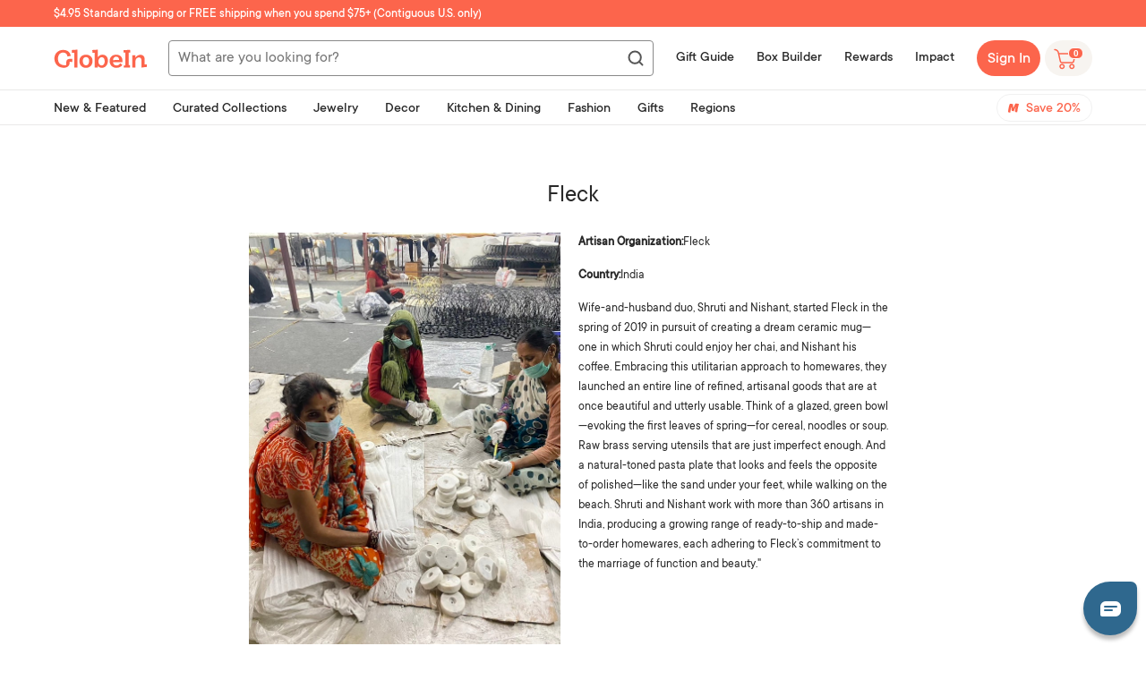

--- FILE ---
content_type: text/html; charset=utf-8
request_url: https://shop.globein.com/pages/fleck
body_size: 65778
content:
<!doctype html>
<!--[if lt IE 7]><html class="no-js lt-ie9 lt-ie8 lt-ie7" lang="en"> <![endif]-->
<!--[if IE 7]><html class="no-js lt-ie9 lt-ie8" lang="en"> <![endif]-->
<!--[if IE 8]><html class="no-js lt-ie9" lang="en"> <![endif]-->
<!--[if IE 9 ]><html class="ie9 no-js"> <![endif]-->
<!--[if (gt IE 9)|!(IE)]><!--> <html class="no-js" lang="en"> <!--<![endif]-->
<head>
<link rel='preconnect dns-prefetch' href='https://api.config-security.com/' crossorigin />
<link rel='preconnect dns-prefetch' href='https://conf.config-security.com/' crossorigin />
<link rel='preconnect dns-prefetch' href='https://whale.camera/' crossorigin />
<script>
/* >> TriplePixel :: start*/
window.TriplePixelData={TripleName:"globein.myshopify.com",ver:"2.12",plat:"SHOPIFY",isHeadless:false},function(W,H,A,L,E,_,B,N){function O(U,T,P,H,R){void 0===R&&(R=!1),H=new XMLHttpRequest,P?(H.open("POST",U,!0),H.setRequestHeader("Content-Type","text/plain")):H.open("GET",U,!0),H.send(JSON.stringify(P||{})),H.onreadystatechange=function(){4===H.readyState&&200===H.status?(R=H.responseText,U.includes(".txt")?eval(R):P||(N[B]=R)):(299<H.status||H.status<200)&&T&&!R&&(R=!0,O(U,T-1,P))}}if(N=window,!N[H+"sn"]){N[H+"sn"]=1,L=function(){return Date.now().toString(36)+"_"+Math.random().toString(36)};try{A.setItem(H,1+(0|A.getItem(H)||0)),(E=JSON.parse(A.getItem(H+"U")||"[]")).push({u:location.href,r:document.referrer,t:Date.now(),id:L()}),A.setItem(H+"U",JSON.stringify(E))}catch(e){}var i,m,p;A.getItem('"!nC`')||(_=A,A=N,A[H]||(E=A[H]=function(t,e,a){return void 0===a&&(a=[]),"State"==t?E.s:(W=L(),(E._q=E._q||[]).push([W,t,e].concat(a)),W)},E.s="Installed",E._q=[],E.ch=W,B="configSecurityConfModel",N[B]=1,O("https://conf.config-security.com/model",5),i=L(),m=A[atob("c2NyZWVu")],_.setItem("di_pmt_wt",i),p={id:i,action:"profile",avatar:_.getItem("auth-security_rand_salt_"),time:m[atob("d2lkdGg=")]+":"+m[atob("aGVpZ2h0")],host:A.TriplePixelData.TripleName,plat:A.TriplePixelData.plat,url:window.location.href,ref:document.referrer,ver:A.TriplePixelData.ver},O("https://api.config-security.com/event",5,p),O("https://whale.camera/live/dot.txt",5)))}}("","TriplePixel",localStorage);
/* << TriplePixel :: end*/
</script>
<link rel='preconnect dns-prefetch' href='https://triplewhale-pixel.web.app/' crossorigin />
    <script type="text/javascript">
    window.zESettings = {
      webWidget: {
        chat: {
          connectOnPageLoad: false
        }
      }
    };
  </script>
<!-- Google Tag Manager -->
<script>(function(w,d,s,l,i){w[l]=w[l]||[];w[l].push({'gtm.start':
new Date().getTime(),event:'gtm.js'});var f=d.getElementsByTagName(s)[0],
j=d.createElement(s),dl=l!='dataLayer'?'&l='+l:'';j.async=true;j.src=
'https://www.googletagmanager.com/gtm.js?id='+i+dl;f.parentNode.insertBefore(j,f);
})(window,document,'script','dataLayer','GTM-PXZ297C');</script>
<!-- End Google Tag Manager -->

  <script>
    function setCookie(cname, cvalue, exdays) {
      const d = new Date();
      d.setTime(d.getTime() + (exdays*24*60*60*1000));
      let expires = "expires="+ d.toUTCString();
      document.cookie = cname + "=" + cvalue + "; Path=/;" + expires + ";";
    }
    
    function getCookie(cname) {
      let name = cname + "=";
      let decodedCookie = decodeURIComponent(document.cookie);
      let ca = decodedCookie.split(';');
      for(let i = 0; i <ca.length; i++) {
        let c = ca[i];
        while (c.charAt(0) == ' ') {
          c = c.substring(1);
        }
        if (c.indexOf(name) == 0) {
          return c.substring(name.length, c.length);
        }
      }
      return "";
    }
    
  </script>
 

<script>
  function setPromoStyle(fPromoStyleValue)
  {
	if(fPromoStyleValue == false) {
    	
          $.ajax({
            type: 'POST',
            url: '/cart/update.js',
            data: { attributes: {'promostyle': "false"} },
            dataType: 'json',
            success: function(cart) {
              
            }   
          });    
        
  	}else{
      
        $.ajax({
          type: 'POST',
          url: '/cart/update.js',
          data: { attributes: {'promostyle': "true"} },
          dataType: 'json',
          success: function(cart) {
            location.reload();
          }   
        });
      
    }
  }
  
</script>

  

  
  <script>
  function setSwapImages(fSwapImagesValue)
  {
	if(fSwapImagesValue == false) {
    	
          $.ajax({
            type: 'POST',
            url: '/cart/update.js',
            data: { attributes: {'swapimages': "false"} },
            dataType: 'json',
            success: function(cart) {
              
            }   
          });    
        
  	}else{
      
        $.ajax({
          type: 'POST',
          url: '/cart/update.js',
          data: { attributes: {'swapimages': "true"} },
          dataType: 'json',
          success: function(cart) {
            location.reload();
          }   
        });
      
    }
  }
  
</script>

  

  <!-- ======================= Pipeline Theme V4.7.1 ========================= -->
  
  <meta name="google-site-verification" content="VyEj24KRQtMBkfTPIr_fqTSRcrTGUdjNfJZylzNeW3A" />
  <meta property ="fb:app_id" content="466480926703585"/>
  <meta property ="fb:pages" content="369814456396341"/>
  <meta charset="utf-8">
  <meta http-equiv="X-UA-Compatible" content="IE=edge,chrome=1">

  
  
  
    <link rel="shortcut icon" href="//shop.globein.com/cdn/shop/files/android-chrome-512x512_32x32.png?v=1630927759" type="image/png">
  

  <!-- Title and description ================================================ -->
  <title>
  Fleck &ndash; GlobeIn
  </title>

  
  <meta name="description" content="Artisan Organization:Fleck Country:India Wife-and-husband duo, Shruti and Nishant, started Fleck in the spring of 2019 in pursuit of creating a dream ceramic mug—one in which Shruti could enjoy her chai, and Nishant his coffee. Embracing this utilitarian approach to homewares, they launched an entire line of refined, a">
  

  <!-- Product meta ========================================================= -->
  <!-- /snippets/social-meta-tags.liquid --><meta property="og:site_name" content="GlobeIn">
<meta property="og:url" content="https://shop.globein.com/pages/fleck">
<meta property="og:title" content="Fleck">
<meta property="og:type" content="website">
<meta property="og:description" content="Artisan Organization:Fleck Country:India Wife-and-husband duo, Shruti and Nishant, started Fleck in the spring of 2019 in pursuit of creating a dream ceramic mug—one in which Shruti could enjoy her chai, and Nishant his coffee. Embracing this utilitarian approach to homewares, they launched an entire line of refined, a">


<meta name="twitter:site" content="@globein_world">
<meta name="twitter:card" content="summary_large_image">
<meta name="twitter:title" content="Fleck">
<meta name="twitter:description" content="Artisan Organization:Fleck Country:India Wife-and-husband duo, Shruti and Nishant, started Fleck in the spring of 2019 in pursuit of creating a dream ceramic mug—one in which Shruti could enjoy her chai, and Nishant his coffee. Embracing this utilitarian approach to homewares, they launched an entire line of refined, a">


  <!-- Helpers ============================================================== -->
  <link rel="canonical" href="https://shop.globein.com/pages/fleck">
  <meta name="viewport" content="width=device-width,initial-scale=1">
  
    <meta name="theme-color" content="#FC654C">
  
  <meta name=tapcart-banner:appIcon content=https://storage.googleapis.com/tapcart-150607.appspot.com/15dd2f101b878fe6e8f0fee9b8c9ba5c_i.png>

  <!-- CSS ================================================================== -->
  
  <link href="//shop.globein.com/cdn/shop/t/42/assets/theme.scss.css?v=111465508335834132801762184935" rel="stylesheet" type="text/css" media="all" />
  
  
   
  <link href="//shop.globein.com/cdn/shop/t/42/assets/wishlist-styles.scss.css?v=47376083873159761571742974120" rel="stylesheet" type="text/css" media="all" />
  <script src="//shop.globein.com/cdn/shop/t/42/assets/wishlist-script.js?v=47970608323607493691743063431" type="text/javascript"></script>
  <script type="text/javascript">window.moneyFormat = "$ {{amount}}";
  window.shopCurrency = "USD";
  window.assetsUrl = '//shop.globein.com/cdn/shop/t/42/assets/';
</script>
<script>
  window.globoRelatedProductsConfig = {
    apiUrl: "https://related-products.globosoftware.net/api",
    alternateApiUrl: "https://related-products.globosoftware.net",
    shop: "globein.myshopify.com",
    shopNumber: 14511,
    domain: "shop.globein.com",
    customer:null,
    urls: {
      search: "\/search",
      collection: "\/collections",
    },
    page: 'page',
    translation: {"add_to_cart":"Add to cart","added_to_cart":"Added to cart","add_selected_to_cart":"Add selected to cart","added_selected_to_cart":"Added selected to cart","sale":"Sale","total_price":"Total price:","this_item":"This item:","sold_out":"Sold out"},
    settings: {"hidewatermark":false,"redirect":false,"new_tab":false,"image_ratio":"350:350","hidden_tags":"hiddenmavenmembership\nfreeproduct\nhiddenproduct\nvirtualgiftset\nBOGOPRODUCT\ngiftwraphidden","exclude_tags":"hiddenmavenmembership\nfreeproduct\nhiddenproduct\nvirtualgiftset\nBOGOPRODUCT\ngiftwraphidden","hidden_collections":null,"carousel_autoplay":false,"carousel_disable_in_mobile":false,"carousel_items":6,"hideprice":false,"discount":{"enable":false,"condition":"any","type":"percentage","value":10},"sold_out":false,"carousel_loop":false,"carousel_rtl":false,"visible_tags":null},
    manualRecommendations: {},
    boughtTogetherIds: {},
    trendingProducts: {"error":"json not allowed for this object"},
    productBoughtTogether: {"type":"product_bought_together","enable":true,"title":{"text":"Frequently Bought Together","color":"#212121","fontSize":"25","align":"left"},"limit":3,"maxWidth":720,"conditions":[{"id":"bought_together","name":"Bought together","status":1},{"id":"manual","name":"Manual","status":0},{"id":"vendor","name":"Same current product vendor","status":1,"type":"same"},{"id":"type","name":"Same current product type","position":3,"status":1,"type":"same"},{"id":"collection","name":"Same current product collection","status":1,"type":"same"},{"id":"tags","name":"Same current product tags","status":1,"type":"same"},{"id":"global","name":"Products Tagged By \"Recommendation\"","status":1}],"template":{"id":"2","elements":["price","addToCartBtn","saleLabel"],"productTitle":{"fontSize":"15","color":"#212121"},"productPrice":{"fontSize":"14","color":"#212121"},"productOldPrice":{"fontSize":"14","color":"#919191"},"button":{"fontSize":"14","color":"#ffffff","backgroundColor":"#ff7b74"},"saleLabel":{"color":"#fff","backgroundColor":"#ff7b74"},"this_item":false,"selected":true},"random":false,"subtitle":{"text":null,"color":"#000000","fontSize":"18"},"selected":true,"discount":true},
    productRelated: {"type":"product_related","enable":false,"title":{"text":"Related products","color":"#212121","fontSize":"25","align":"center"},"limit":10,"maxWidth":1170,"conditions":[{"id":"manual","name":"Manual","status":0},{"id":"bought_together","name":"Bought together","status":0},{"id":"vendor","name":"Same current product vendor","status":1,"type":"same"},{"id":"type","name":"Same current product type","position":3,"status":1,"type":"same"},{"id":"collection","name":"Same current product collection","status":1,"type":"same"},{"id":"tags","name":"Same current product tags","status":1,"type":"same"},{"id":"global","name":"Products Tagged By \"Recommendation\"","status":1}],"template":{"id":"1","elements":["price","addToCartBtn","variantSelector","saleLabel"],"productTitle":{"fontSize":"15","color":"#212121"},"productPrice":{"fontSize":"14","color":"#212121"},"productOldPrice":{"fontSize":16,"color":"#919191"},"button":{"fontSize":"14","color":"#ffffff","backgroundColor":"#212121"},"saleLabel":{"color":"#fff","backgroundColor":"#c00000"}},"random":false,"subtitle":{"text":null,"color":"#000000","fontSize":18},"selected":true,"discount":true},
    cart: {"type":"cart","enable":true,"title":{"text":"Customers also bought...","color":"#212121","fontSize":"20","align":"left"},"limit":10,"maxWidth":1170,"conditions":[{"id":"manual","name":"Manual","status":0},{"id":"bought_together","name":"Bought together","status":1},{"id":"tags","name":"Same current product tags","status":1,"type":"same"},{"id":"global","name":"Products Tagged By \"Recommendation\"","status":1}],"template":{"id":"1","elements":["price","addToCartBtn","variantSelector","saleLabel"],"productTitle":{"fontSize":"14","color":"#212121"},"productPrice":{"fontSize":"14","color":"#212121"},"productOldPrice":{"fontSize":16,"color":"#919191"},"button":{"fontSize":"15","color":"#ffffff","backgroundColor":"#ff7b74"},"saleLabel":{"color":"#fff","backgroundColor":"#ff7b74"}},"random":false,"subtitle":{"text":null,"color":"#000000","fontSize":18},"selected":true,"discount":true},
    basis_collection_handle: 'all',
    widgets: [{"id":4891,"title":{"trans":[],"text":null,"color":"#fc654c","fontSize":"25","align":"center"},"subtitle":{"trans":[],"text":null,"color":"#656565","fontSize":"18"},"when":null,"conditions":{"type":"best_selling"},"template":{"id":"3","elements":["price","addToCartBtn","variantSelector","saleLabel"],"productTitle":{"fontSize":"15","color":"#656565"},"productPrice":{"fontSize":"14","color":"#656565"},"productOldPrice":{"fontSize":"14","color":"#3f3b3a"},"button":{"fontSize":"14","color":"#ffffff","backgroundColor":"#fc654c"},"saleLabel":{"color":"#ffffff","backgroundColor":"#fc654c"},"selected":true,"this_item":true,"customCarousel":{"large":"4","small":"4","tablet":"3","mobile":"2"}},"positions":["product_top"],"maxWidth":720,"limit":4,"random":0,"discount":0,"sort":0,"enable":1,"type":"widget"}],
    offers:  [],
    view_name: 'globo.alsobought',
    cart_properties_name: '_bundle',
    upsell_properties_name: '_upsell_bundle',
    discounted_ids: [],
    discount_min_amount: 0,
    offerdiscounted_ids: [],
    offerdiscount_min_amount: 0,data: {},upselldatas:{},
    cartitems:[],
    no_image_url: "https://cdn.shopify.com/s/images/admin/no-image-large.gif"
  };
</script>
<script>
</script>
<script defer src="//shop.globein.com/cdn/shop/t/42/assets/globo.alsobought.min.js?v=86690289799613489541686655321" type="text/javascript"></script>
<link rel="preload stylesheet" href="//shop.globein.com/cdn/shop/t/42/assets/globo.alsobought.css?v=60337513978416232691677066343" as="style">
	
  
  <!-- Vendor JS ============================================================ -->
  <script src="//shop.globein.com/cdn/shop/t/42/assets/vendor.js?v=12245737577877344421614982367" type="text/javascript"></script>

  
  
  
  <script>
    var theme = {
      routes: {
        product_recommendations_url: '/recommendations/products',
      },
      strings: {
        addToCart: "Add to Cart",
        soldOut: "Sold Out",
        unavailable: "Unavailable",
        join: "Join Now"
      },
      info: {
        name: 'pipeline'
      },
      moneyFormat: "$ {{amount}}",
      version: '4.7.1'
    }

    var is_member = false
  </script>

  
  

  <!-- Header hook for plugins ============================================== -->

  <script>window.performance && window.performance.mark && window.performance.mark('shopify.content_for_header.start');</script><meta name="facebook-domain-verification" content="qpu8w1ksjgnyqylk8gepz200rbn1dq">
<meta id="shopify-digital-wallet" name="shopify-digital-wallet" content="/10969064/digital_wallets/dialog">
<meta name="shopify-checkout-api-token" content="55ca95e3c538c289106dc3988d3293c8">
<meta id="in-context-paypal-metadata" data-shop-id="10969064" data-venmo-supported="true" data-environment="production" data-locale="en_US" data-paypal-v4="true" data-currency="USD">
<script async="async" src="/checkouts/internal/preloads.js?locale=en-US"></script>
<link rel="preconnect" href="https://shop.app" crossorigin="anonymous">
<script async="async" src="https://shop.app/checkouts/internal/preloads.js?locale=en-US&shop_id=10969064" crossorigin="anonymous"></script>
<script id="apple-pay-shop-capabilities" type="application/json">{"shopId":10969064,"countryCode":"US","currencyCode":"USD","merchantCapabilities":["supports3DS"],"merchantId":"gid:\/\/shopify\/Shop\/10969064","merchantName":"GlobeIn","requiredBillingContactFields":["postalAddress","email"],"requiredShippingContactFields":["postalAddress","email"],"shippingType":"shipping","supportedNetworks":["visa","masterCard","amex","discover","elo","jcb"],"total":{"type":"pending","label":"GlobeIn","amount":"1.00"},"shopifyPaymentsEnabled":true,"supportsSubscriptions":true}</script>
<script id="shopify-features" type="application/json">{"accessToken":"55ca95e3c538c289106dc3988d3293c8","betas":["rich-media-storefront-analytics"],"domain":"shop.globein.com","predictiveSearch":true,"shopId":10969064,"locale":"en"}</script>
<script>var Shopify = Shopify || {};
Shopify.shop = "globein.myshopify.com";
Shopify.locale = "en";
Shopify.currency = {"active":"USD","rate":"1.0"};
Shopify.country = "US";
Shopify.theme = {"name":"Pipeline 4.7 | BOLD MOT | Mar.5.2021","id":120478400696,"schema_name":"Pipeline","schema_version":"4.7.1","theme_store_id":739,"role":"main"};
Shopify.theme.handle = "null";
Shopify.theme.style = {"id":null,"handle":null};
Shopify.cdnHost = "shop.globein.com/cdn";
Shopify.routes = Shopify.routes || {};
Shopify.routes.root = "/";</script>
<script type="module">!function(o){(o.Shopify=o.Shopify||{}).modules=!0}(window);</script>
<script>!function(o){function n(){var o=[];function n(){o.push(Array.prototype.slice.apply(arguments))}return n.q=o,n}var t=o.Shopify=o.Shopify||{};t.loadFeatures=n(),t.autoloadFeatures=n()}(window);</script>
<script>
  window.ShopifyPay = window.ShopifyPay || {};
  window.ShopifyPay.apiHost = "shop.app\/pay";
  window.ShopifyPay.redirectState = null;
</script>
<script id="shop-js-analytics" type="application/json">{"pageType":"page"}</script>
<script defer="defer" async type="module" src="//shop.globein.com/cdn/shopifycloud/shop-js/modules/v2/client.init-shop-cart-sync_C5BV16lS.en.esm.js"></script>
<script defer="defer" async type="module" src="//shop.globein.com/cdn/shopifycloud/shop-js/modules/v2/chunk.common_CygWptCX.esm.js"></script>
<script type="module">
  await import("//shop.globein.com/cdn/shopifycloud/shop-js/modules/v2/client.init-shop-cart-sync_C5BV16lS.en.esm.js");
await import("//shop.globein.com/cdn/shopifycloud/shop-js/modules/v2/chunk.common_CygWptCX.esm.js");

  window.Shopify.SignInWithShop?.initShopCartSync?.({"fedCMEnabled":true,"windoidEnabled":true});

</script>
<script>
  window.Shopify = window.Shopify || {};
  if (!window.Shopify.featureAssets) window.Shopify.featureAssets = {};
  window.Shopify.featureAssets['shop-js'] = {"shop-cart-sync":["modules/v2/client.shop-cart-sync_ZFArdW7E.en.esm.js","modules/v2/chunk.common_CygWptCX.esm.js"],"init-fed-cm":["modules/v2/client.init-fed-cm_CmiC4vf6.en.esm.js","modules/v2/chunk.common_CygWptCX.esm.js"],"shop-button":["modules/v2/client.shop-button_tlx5R9nI.en.esm.js","modules/v2/chunk.common_CygWptCX.esm.js"],"shop-cash-offers":["modules/v2/client.shop-cash-offers_DOA2yAJr.en.esm.js","modules/v2/chunk.common_CygWptCX.esm.js","modules/v2/chunk.modal_D71HUcav.esm.js"],"init-windoid":["modules/v2/client.init-windoid_sURxWdc1.en.esm.js","modules/v2/chunk.common_CygWptCX.esm.js"],"shop-toast-manager":["modules/v2/client.shop-toast-manager_ClPi3nE9.en.esm.js","modules/v2/chunk.common_CygWptCX.esm.js"],"init-shop-email-lookup-coordinator":["modules/v2/client.init-shop-email-lookup-coordinator_B8hsDcYM.en.esm.js","modules/v2/chunk.common_CygWptCX.esm.js"],"init-shop-cart-sync":["modules/v2/client.init-shop-cart-sync_C5BV16lS.en.esm.js","modules/v2/chunk.common_CygWptCX.esm.js"],"avatar":["modules/v2/client.avatar_BTnouDA3.en.esm.js"],"pay-button":["modules/v2/client.pay-button_FdsNuTd3.en.esm.js","modules/v2/chunk.common_CygWptCX.esm.js"],"init-customer-accounts":["modules/v2/client.init-customer-accounts_DxDtT_ad.en.esm.js","modules/v2/client.shop-login-button_C5VAVYt1.en.esm.js","modules/v2/chunk.common_CygWptCX.esm.js","modules/v2/chunk.modal_D71HUcav.esm.js"],"init-shop-for-new-customer-accounts":["modules/v2/client.init-shop-for-new-customer-accounts_ChsxoAhi.en.esm.js","modules/v2/client.shop-login-button_C5VAVYt1.en.esm.js","modules/v2/chunk.common_CygWptCX.esm.js","modules/v2/chunk.modal_D71HUcav.esm.js"],"shop-login-button":["modules/v2/client.shop-login-button_C5VAVYt1.en.esm.js","modules/v2/chunk.common_CygWptCX.esm.js","modules/v2/chunk.modal_D71HUcav.esm.js"],"init-customer-accounts-sign-up":["modules/v2/client.init-customer-accounts-sign-up_CPSyQ0Tj.en.esm.js","modules/v2/client.shop-login-button_C5VAVYt1.en.esm.js","modules/v2/chunk.common_CygWptCX.esm.js","modules/v2/chunk.modal_D71HUcav.esm.js"],"shop-follow-button":["modules/v2/client.shop-follow-button_Cva4Ekp9.en.esm.js","modules/v2/chunk.common_CygWptCX.esm.js","modules/v2/chunk.modal_D71HUcav.esm.js"],"checkout-modal":["modules/v2/client.checkout-modal_BPM8l0SH.en.esm.js","modules/v2/chunk.common_CygWptCX.esm.js","modules/v2/chunk.modal_D71HUcav.esm.js"],"lead-capture":["modules/v2/client.lead-capture_Bi8yE_yS.en.esm.js","modules/v2/chunk.common_CygWptCX.esm.js","modules/v2/chunk.modal_D71HUcav.esm.js"],"shop-login":["modules/v2/client.shop-login_D6lNrXab.en.esm.js","modules/v2/chunk.common_CygWptCX.esm.js","modules/v2/chunk.modal_D71HUcav.esm.js"],"payment-terms":["modules/v2/client.payment-terms_CZxnsJam.en.esm.js","modules/v2/chunk.common_CygWptCX.esm.js","modules/v2/chunk.modal_D71HUcav.esm.js"]};
</script>
<script>(function() {
  var isLoaded = false;
  function asyncLoad() {
    if (isLoaded) return;
    isLoaded = true;
    var urls = ["https:\/\/assets.smartwishlist.webmarked.net\/static\/v6\/smartwishlist2.js?shop=globein.myshopify.com","https:\/\/d3hw6dc1ow8pp2.cloudfront.net\/reviewsWidget.min.js?shop=globein.myshopify.com","https:\/\/js.smile.io\/v1\/smile-shopify.js?shop=globein.myshopify.com","https:\/\/static.rechargecdn.com\/assets\/js\/widget.min.js?shop=globein.myshopify.com","https:\/\/static.shareasale.com\/json\/shopify\/shareasale-tracking.js?sasmid=48776\u0026ssmtid=81267\u0026shop=globein.myshopify.com","\/\/backinstock.useamp.com\/widget\/3969_1767153265.js?category=bis\u0026v=6\u0026shop=globein.myshopify.com"];
    for (var i = 0; i < urls.length; i++) {
      var s = document.createElement('script');
      s.type = 'text/javascript';
      s.async = true;
      s.src = urls[i];
      var x = document.getElementsByTagName('script')[0];
      x.parentNode.insertBefore(s, x);
    }
  };
  if(window.attachEvent) {
    window.attachEvent('onload', asyncLoad);
  } else {
    window.addEventListener('load', asyncLoad, false);
  }
})();</script>
<script id="__st">var __st={"a":10969064,"offset":-28800,"reqid":"41e29d63-e484-4309-8d9a-3df3e05d95ff-1768766545","pageurl":"shop.globein.com\/pages\/fleck","s":"pages-97688322232","u":"16d597fa09a4","p":"page","rtyp":"page","rid":97688322232};</script>
<script>window.ShopifyPaypalV4VisibilityTracking = true;</script>
<script id="captcha-bootstrap">!function(){'use strict';const t='contact',e='account',n='new_comment',o=[[t,t],['blogs',n],['comments',n],[t,'customer']],c=[[e,'customer_login'],[e,'guest_login'],[e,'recover_customer_password'],[e,'create_customer']],r=t=>t.map((([t,e])=>`form[action*='/${t}']:not([data-nocaptcha='true']) input[name='form_type'][value='${e}']`)).join(','),a=t=>()=>t?[...document.querySelectorAll(t)].map((t=>t.form)):[];function s(){const t=[...o],e=r(t);return a(e)}const i='password',u='form_key',d=['recaptcha-v3-token','g-recaptcha-response','h-captcha-response',i],f=()=>{try{return window.sessionStorage}catch{return}},m='__shopify_v',_=t=>t.elements[u];function p(t,e,n=!1){try{const o=window.sessionStorage,c=JSON.parse(o.getItem(e)),{data:r}=function(t){const{data:e,action:n}=t;return t[m]||n?{data:e,action:n}:{data:t,action:n}}(c);for(const[e,n]of Object.entries(r))t.elements[e]&&(t.elements[e].value=n);n&&o.removeItem(e)}catch(o){console.error('form repopulation failed',{error:o})}}const l='form_type',E='cptcha';function T(t){t.dataset[E]=!0}const w=window,h=w.document,L='Shopify',v='ce_forms',y='captcha';let A=!1;((t,e)=>{const n=(g='f06e6c50-85a8-45c8-87d0-21a2b65856fe',I='https://cdn.shopify.com/shopifycloud/storefront-forms-hcaptcha/ce_storefront_forms_captcha_hcaptcha.v1.5.2.iife.js',D={infoText:'Protected by hCaptcha',privacyText:'Privacy',termsText:'Terms'},(t,e,n)=>{const o=w[L][v],c=o.bindForm;if(c)return c(t,g,e,D).then(n);var r;o.q.push([[t,g,e,D],n]),r=I,A||(h.body.append(Object.assign(h.createElement('script'),{id:'captcha-provider',async:!0,src:r})),A=!0)});var g,I,D;w[L]=w[L]||{},w[L][v]=w[L][v]||{},w[L][v].q=[],w[L][y]=w[L][y]||{},w[L][y].protect=function(t,e){n(t,void 0,e),T(t)},Object.freeze(w[L][y]),function(t,e,n,w,h,L){const[v,y,A,g]=function(t,e,n){const i=e?o:[],u=t?c:[],d=[...i,...u],f=r(d),m=r(i),_=r(d.filter((([t,e])=>n.includes(e))));return[a(f),a(m),a(_),s()]}(w,h,L),I=t=>{const e=t.target;return e instanceof HTMLFormElement?e:e&&e.form},D=t=>v().includes(t);t.addEventListener('submit',(t=>{const e=I(t);if(!e)return;const n=D(e)&&!e.dataset.hcaptchaBound&&!e.dataset.recaptchaBound,o=_(e),c=g().includes(e)&&(!o||!o.value);(n||c)&&t.preventDefault(),c&&!n&&(function(t){try{if(!f())return;!function(t){const e=f();if(!e)return;const n=_(t);if(!n)return;const o=n.value;o&&e.removeItem(o)}(t);const e=Array.from(Array(32),(()=>Math.random().toString(36)[2])).join('');!function(t,e){_(t)||t.append(Object.assign(document.createElement('input'),{type:'hidden',name:u})),t.elements[u].value=e}(t,e),function(t,e){const n=f();if(!n)return;const o=[...t.querySelectorAll(`input[type='${i}']`)].map((({name:t})=>t)),c=[...d,...o],r={};for(const[a,s]of new FormData(t).entries())c.includes(a)||(r[a]=s);n.setItem(e,JSON.stringify({[m]:1,action:t.action,data:r}))}(t,e)}catch(e){console.error('failed to persist form',e)}}(e),e.submit())}));const S=(t,e)=>{t&&!t.dataset[E]&&(n(t,e.some((e=>e===t))),T(t))};for(const o of['focusin','change'])t.addEventListener(o,(t=>{const e=I(t);D(e)&&S(e,y())}));const B=e.get('form_key'),M=e.get(l),P=B&&M;t.addEventListener('DOMContentLoaded',(()=>{const t=y();if(P)for(const e of t)e.elements[l].value===M&&p(e,B);[...new Set([...A(),...v().filter((t=>'true'===t.dataset.shopifyCaptcha))])].forEach((e=>S(e,t)))}))}(h,new URLSearchParams(w.location.search),n,t,e,['guest_login'])})(!0,!0)}();</script>
<script integrity="sha256-4kQ18oKyAcykRKYeNunJcIwy7WH5gtpwJnB7kiuLZ1E=" data-source-attribution="shopify.loadfeatures" defer="defer" src="//shop.globein.com/cdn/shopifycloud/storefront/assets/storefront/load_feature-a0a9edcb.js" crossorigin="anonymous"></script>
<script crossorigin="anonymous" defer="defer" src="//shop.globein.com/cdn/shopifycloud/storefront/assets/shopify_pay/storefront-65b4c6d7.js?v=20250812"></script>
<script data-source-attribution="shopify.dynamic_checkout.dynamic.init">var Shopify=Shopify||{};Shopify.PaymentButton=Shopify.PaymentButton||{isStorefrontPortableWallets:!0,init:function(){window.Shopify.PaymentButton.init=function(){};var t=document.createElement("script");t.src="https://shop.globein.com/cdn/shopifycloud/portable-wallets/latest/portable-wallets.en.js",t.type="module",document.head.appendChild(t)}};
</script>
<script data-source-attribution="shopify.dynamic_checkout.buyer_consent">
  function portableWalletsHideBuyerConsent(e){var t=document.getElementById("shopify-buyer-consent"),n=document.getElementById("shopify-subscription-policy-button");t&&n&&(t.classList.add("hidden"),t.setAttribute("aria-hidden","true"),n.removeEventListener("click",e))}function portableWalletsShowBuyerConsent(e){var t=document.getElementById("shopify-buyer-consent"),n=document.getElementById("shopify-subscription-policy-button");t&&n&&(t.classList.remove("hidden"),t.removeAttribute("aria-hidden"),n.addEventListener("click",e))}window.Shopify?.PaymentButton&&(window.Shopify.PaymentButton.hideBuyerConsent=portableWalletsHideBuyerConsent,window.Shopify.PaymentButton.showBuyerConsent=portableWalletsShowBuyerConsent);
</script>
<script data-source-attribution="shopify.dynamic_checkout.cart.bootstrap">document.addEventListener("DOMContentLoaded",(function(){function t(){return document.querySelector("shopify-accelerated-checkout-cart, shopify-accelerated-checkout")}if(t())Shopify.PaymentButton.init();else{new MutationObserver((function(e,n){t()&&(Shopify.PaymentButton.init(),n.disconnect())})).observe(document.body,{childList:!0,subtree:!0})}}));
</script>
<link id="shopify-accelerated-checkout-styles" rel="stylesheet" media="screen" href="https://shop.globein.com/cdn/shopifycloud/portable-wallets/latest/accelerated-checkout-backwards-compat.css" crossorigin="anonymous">
<style id="shopify-accelerated-checkout-cart">
        #shopify-buyer-consent {
  margin-top: 1em;
  display: inline-block;
  width: 100%;
}

#shopify-buyer-consent.hidden {
  display: none;
}

#shopify-subscription-policy-button {
  background: none;
  border: none;
  padding: 0;
  text-decoration: underline;
  font-size: inherit;
  cursor: pointer;
}

#shopify-subscription-policy-button::before {
  box-shadow: none;
}

      </style>

<script>window.performance && window.performance.mark && window.performance.mark('shopify.content_for_header.end');</script>
  

  <!-- End content_for_header -->
  
  
  <link href="https://d3hw6dc1ow8pp2.cloudfront.net/styles/main.min.css" rel="stylesheet" type="text/css">
<style type="text/css">
.okeReviews .okeReviews-reviewsWidget-header-controls-writeReview {
        display: inline-block;
    }
    .okeReviews .okeReviews-reviewsWidget.is-okeReviews-empty {
        display: block;
    }
</style>
<script type="application/json" id="oke-reviews-settings">
{"analyticsSettings":{"provider":"ua"},"disableInitialReviewsFetchOnProducts":false,"filtersEnabled":false,"initialReviewDisplayCount":5,"omitMicrodata":true,"reviewSortOrder":"date","subscriberId":"3b1402b6-2684-4763-8e70-d65a63d625a3","widgetTemplateId":"featured-media","starRatingColor":"#FC654C","recorderPlus":true,"recorderQandaPlus":true}
</script>

  <link rel="stylesheet" type="text/css" href="https://dov7r31oq5dkj.cloudfront.net/3b1402b6-2684-4763-8e70-d65a63d625a3/widget-style-customisations.css?v=7dfb4ad9-99c7-4e0e-9fdf-fed16602da15">
  

  
   <script>var shareasaleShopifySSCID=shareasaleShopifyGetParameterByName("sscid");function shareasaleShopifySetCookie(e,a,o,i,r){if(e&&a){var s,S=i?"; path="+i:"",h=r?"; domain="+r:"",t="";o&&((s=new Date).setTime(s.getTime()+o),t="; expires="+s.toUTCString()),document.cookie=e+"="+a+t+S+h}}function shareasaleShopifyGetParameterByName(e,a){a||(a=window.location.href),e=e.replace(/[\[\]]/g,"\\$&");var o=new RegExp("[?&]"+e+"(=([^&#]*)|&|#|$)").exec(a);return o?o[2]?decodeURIComponent(o[2].replace(/\+/g," ")):"":null}shareasaleShopifySSCID&&shareasaleShopifySetCookie("shareasaleShopifySSCID",shareasaleShopifySSCID,94670778e4,"/");</script>

    <script type="text/javascript">
      function sca_remove_split($, product){
        $('#sca-qv-des').each(function() {
          var $this = $(this);
          $this.html($this.text().replace('[split]', ' ')); 
        }); 
      }
      function sca_get_shappify_qty_msg($, product, settings){
        $(".shappify-qty-msg-container").html($('.sca-shappify-qty-msg-' + product.id).html());
      }
    </script>

   
  
  
  
   
  <script src="https://cdnjs.cloudflare.com/ajax/libs/jquery-modal/0.9.1/jquery.modal.min.js"></script>
  <link rel="stylesheet" href="https://cdnjs.cloudflare.com/ajax/libs/jquery-modal/0.9.1/jquery.modal.min.css" />
  
  
  <!-- Amplitude -->
  
<script id='fm-cart-token-script'>function getCartToken() {
    let idx = document.cookie.indexOf('cart=');
    if (idx == -1) {
        return null;
    }

    let end = document.cookie.indexOf(';', idx);
    return document.cookie.substring(idx + 5, end);
}

var shopifyCartEvent = {"note":null,"attributes":{},"original_total_price":0,"total_price":0,"total_discount":0,"total_weight":0.0,"item_count":0,"items":[],"requires_shipping":false,"currency":"USD","items_subtotal_price":0,"cart_level_discount_applications":[],"checkout_charge_amount":0};



if(FM !== undefined) {
  var tId = "";
  tId = setInterval(function () {
      try {
          shopifyCartEvent.token = getCartToken();
          FM.trackMasEvent("shopify.added_product_to_cart", true, shopifyCartEvent);
          clearInterval(tId);
      } catch (err) {
          console.error("FM not loaded yet", err);
      }
  }, 300);
}</script>
<!-- BEGIN app block: shopify://apps/klaviyo-email-marketing-sms/blocks/klaviyo-onsite-embed/2632fe16-c075-4321-a88b-50b567f42507 -->












  <script async src="https://static.klaviyo.com/onsite/js/L5EhgN/klaviyo.js?company_id=L5EhgN"></script>
  <script>!function(){if(!window.klaviyo){window._klOnsite=window._klOnsite||[];try{window.klaviyo=new Proxy({},{get:function(n,i){return"push"===i?function(){var n;(n=window._klOnsite).push.apply(n,arguments)}:function(){for(var n=arguments.length,o=new Array(n),w=0;w<n;w++)o[w]=arguments[w];var t="function"==typeof o[o.length-1]?o.pop():void 0,e=new Promise((function(n){window._klOnsite.push([i].concat(o,[function(i){t&&t(i),n(i)}]))}));return e}}})}catch(n){window.klaviyo=window.klaviyo||[],window.klaviyo.push=function(){var n;(n=window._klOnsite).push.apply(n,arguments)}}}}();</script>

  




  <script>
    window.klaviyoReviewsProductDesignMode = false
  </script>







<!-- END app block --><!-- BEGIN app block: shopify://apps/wrapped/blocks/app-embed/1714fc7d-e525-4a14-8c3e-1b6ed95734c5 --><script type="module" src="https://cdn.shopify.com/storefront/web-components.js"></script>
<!-- BEGIN app snippet: app-embed.settings --><script type="text/javascript">
  window.Wrapped = { ...window.Wrapped };
  window.Wrapped.options = {"product":{"settings":{"optionMode":"advanced","visibilityTag":"wrapped:disabled","giftMessage":false,"giftMessageMaxChars":250,"giftSender":false,"giftReceiver":false,"giftMessageRequired":false,"giftSenderRequired":false,"giftReceiverRequired":false,"giftMessageEmoji":true,"giftSenderEmoji":true,"giftReceiverEmoji":true,"giftOptionLabels":{"primary":"Select a gift option"},"giftCheckboxLabels":{"primary":"Add to Cart + Premium gift wrap + $"},"giftMessageLabels":{"primary":"Add a personalized gift message:"},"giftMessagePlaceholderLabels":{"primary":"Write your message here..."},"giftSenderLabels":{"primary":"Sender:"},"giftSenderPlaceholderLabels":{"primary":"Sender name"},"giftReceiverLabels":{"primary":"Recipient:"},"giftReceiverPlaceholderLabels":{"primary":"Receiver name"},"saveLabels":{"primary":"Save"},"removeLabels":{"primary":"Remove"},"unavailableLabels":{"primary":"Unavailable"},"visibilityHelperLabels":{"primary":"Unavailable for one or more items in your cart"},"requiredFieldLabels":{"primary":"Please fill out this field."},"emojiFieldLabels":{"primary":"Emoji characters are not permitted."},"ordersLimitReached":false,"multipleGiftVariants":true},"datafields":{"checkbox":"Gift Wrap","message":"Gift Message","sender":"Gift Sender","receiver":"Gift Receiver","variant":"Gift Option"},"product":{"handle":"gift-wrap","image":"https:\/\/cdn.shopify.com\/s\/files\/1\/1096\/9064\/products\/gift_wrap_600x600.jpg?v=1749581545","priceMode":"quantity","hiddenInventory":false,"hiddenVisibility":false,"variantPricingPaid":true,"variantPricingFree":false,"bundles":false,"id":7242294558904,"gid":"gid:\/\/shopify\/Product\/7242294558904","variants":[{"availableForSale":true,"title":"Gift Wrap","price":5.0,"id":42014365909176,"imageSrc":null,"boxItemLimit":"2","boxWeightLimit":"3.0"},{"availableForSale":true,"title":"Gift Wrap (member)","price":3.0,"id":42016351191224,"imageSrc":null,"boxItemLimit":"2","boxWeightLimit":"3.0"}]},"blocks":[{"id":"210844cc-0d61-4db6-b4bd-16c0276521e3","blockType":"cart_page","modal":false,"pricing":true,"refresh":true,"primaryCheckbox":true,"previewImage":false,"variantAppearance":"menu","labels":{"primary":null},"targets":{"80294214":{"id":"bee0795a-5341-421d-821c-cd1022e0ccba","selector":null,"repositionedByDeveloper":false,"position":null,"action":null,"actionDeveloper":null,"actionType":null,"actionTypeDeveloper":null,"formTarget":null},"80295942":{"id":"54aeb7bd-53f3-4047-aba1-89198a879a3e","selector":null,"repositionedByDeveloper":false,"position":null,"action":null,"actionDeveloper":null,"actionType":null,"actionTypeDeveloper":null,"formTarget":null},"80475398":{"id":"3f46fdfd-ebb3-458f-86e3-f46796c54f35","selector":null,"repositionedByDeveloper":false,"position":null,"action":null,"actionDeveloper":null,"actionType":null,"actionTypeDeveloper":null,"formTarget":null},"139689350":{"id":"6182c419-6b91-47af-8b93-d0308d5b41d4","selector":null,"repositionedByDeveloper":false,"position":null,"action":null,"actionDeveloper":null,"actionType":null,"actionTypeDeveloper":null,"formTarget":null},"146061574":{"id":"7154effc-dc07-4944-960b-4a2ec505e50f","selector":null,"repositionedByDeveloper":false,"position":null,"action":null,"actionDeveloper":null,"actionType":null,"actionTypeDeveloper":null,"formTarget":null},"146258502":{"id":"2b9b552c-f3ea-40b2-b258-abe7454ada2b","selector":null,"repositionedByDeveloper":false,"position":null,"action":null,"actionDeveloper":null,"actionType":null,"actionTypeDeveloper":null,"formTarget":null},"177075084":{"id":"cda27dae-a144-463c-9764-f6607f5d611d","selector":null,"repositionedByDeveloper":false,"position":null,"action":null,"actionDeveloper":null,"actionType":null,"actionTypeDeveloper":null,"formTarget":null},"581206041":{"id":"2e38b230-d4f7-40c8-9c4d-ff37edad1f23","selector":null,"repositionedByDeveloper":false,"position":null,"action":null,"actionDeveloper":null,"actionType":null,"actionTypeDeveloper":null,"formTarget":null},"77545439329":{"id":"3045b9a1-09b1-43a9-8af8-dd89da5bb223","selector":"main form[action*=\"\/cart\"] div.cart__row div.grid__item.large--one-half div.cart__item__title","repositionedByDeveloper":false,"position":"beforeend","action":null,"actionDeveloper":null,"actionType":"reload","actionTypeDeveloper":null,"formTarget":null},"44956581985":{"id":"7fd483e0-68f0-49cc-80f7-e9ab68eb6d58","selector":"main form[action*=\"\/cart\"] div.cart__row div.grid__item.large--one-half div.cart__item__title","repositionedByDeveloper":false,"position":"beforeend","action":null,"actionDeveloper":null,"actionType":"reload","actionTypeDeveloper":null,"formTarget":null},"77547962465":{"id":"b9311a74-a406-418c-8c9e-7ad07d1ede42","selector":"main form[action*=\"\/cart\"] div.cart__row div.grid__item.large--one-half div.cart__item__title","repositionedByDeveloper":false,"position":"beforeend","action":null,"actionDeveloper":null,"actionType":"reload","actionTypeDeveloper":null,"formTarget":null},"77746077793":{"id":"d423fa83-6aef-4794-90cc-594ec160c866","selector":"main form[action*=\"\/cart\"] div.cart__row div.grid__item.large--one-half div.cart__item__title","repositionedByDeveloper":false,"position":"beforeend","action":null,"actionDeveloper":null,"actionType":"reload","actionTypeDeveloper":null,"formTarget":null},"80176119905":{"id":"4dea8e29-7a96-4406-8457-839abead4236","selector":"main form[action*=\"\/cart\"] div.cart__row div.grid__item.large--one-half div.cart__item__title","repositionedByDeveloper":false,"position":"beforeend","action":null,"actionDeveloper":null,"actionType":"reload","actionTypeDeveloper":null,"formTarget":null},"80883155041":{"id":"2fbef41b-1e35-44ec-96bb-914f2c0d47e3","selector":"main form[action*=\"\/cart\"] div.cart__row div.grid__item.large--one-half div.cart__item__title","repositionedByDeveloper":false,"position":"beforeend","action":null,"actionDeveloper":null,"actionType":"reload","actionTypeDeveloper":null,"formTarget":null},"80833839201":{"id":"88c435f0-d4a9-4312-a035-60b5d9eeeba6","selector":"main form[action*=\"\/cart\"] div.cart__row div.grid__item.large--one-half div.cart__item__title","repositionedByDeveloper":false,"position":"beforeend","action":null,"actionDeveloper":null,"actionType":"reload","actionTypeDeveloper":null,"formTarget":null},"83730006113":{"id":"745438d1-58a3-4f3b-b764-03d9553d3fa6","selector":"main form[action*=\"\/cart\"] div.cart__row div.cart__item-wrapper","repositionedByDeveloper":false,"position":"beforeend","action":"theme:cart:reload","actionDeveloper":null,"actionType":"event","actionTypeDeveloper":null,"formTarget":null},"83728728161":{"id":"885b2aa7-c1f0-49ef-9099-054522d9f812","selector":"main form[action*=\"\/cart\"] div.cart__row div.cart__item-wrapper","repositionedByDeveloper":false,"position":"beforeend","action":"theme:cart:reload","actionDeveloper":null,"actionType":"event","actionTypeDeveloper":null,"formTarget":null},"129773043896":{"id":"fa365129-b792-4652-b71f-076233113e2e","selector":"main form[action*=\"\/cart\"] div.cart__row div.cart__item-wrapper","repositionedByDeveloper":false,"position":"beforeend","action":"theme:cart:reload","actionDeveloper":null,"actionType":"event","actionTypeDeveloper":null,"formTarget":null},"127612027064":{"id":"a9093275-f70c-47ac-9acd-08e491fecbda","selector":"main form[action*=\"\/cart\"] div.cart__row div.cart__item-wrapper","repositionedByDeveloper":false,"position":"beforeend","action":"theme:cart:reload","actionDeveloper":null,"actionType":"event","actionTypeDeveloper":null,"formTarget":null},"128805339320":{"id":"fdec75a5-c5b3-4b41-8766-b567d04b140a","selector":"main form[action*=\"\/cart\"] div.cart__row div.cart__item-wrapper","repositionedByDeveloper":false,"position":"beforeend","action":"theme:cart:reload","actionDeveloper":null,"actionType":"event","actionTypeDeveloper":null,"formTarget":null},"117502705848":{"id":"b32903f3-0d38-4b6e-9045-6f026b7602dc","selector":"main form[action*=\"\/cart\"] div.cart__item__title p:first-of-type","repositionedByDeveloper":false,"position":"beforeend","action":null,"actionDeveloper":null,"actionType":"reload","actionTypeDeveloper":null,"formTarget":null},"77573685345":{"id":"8123d43b-e2e5-4f1b-8dac-ba43408e12bf","selector":"form[action*=\"\/cart\"] div.cart__item__title p:first-of-type","repositionedByDeveloper":false,"position":"beforeend","action":"theme:cart:reload","actionDeveloper":null,"actionType":"event","actionTypeDeveloper":null,"formTarget":null},"79838380129":{"id":"d08ff2c3-a39c-4e1e-a014-c3eaf56b68a9","selector":"main form[action*=\"\/cart\"] div.cart__row div.grid__item.large--one-half div.cart__item__title","repositionedByDeveloper":false,"position":"beforeend","action":null,"actionDeveloper":null,"actionType":"reload","actionTypeDeveloper":null,"formTarget":null},"130467004600":{"id":"169fdc63-3945-41d0-ae9d-2c7571b6a0eb","selector":"main form[action*=\"\/cart\"] div.cart__row div.cart__item-wrapper","repositionedByDeveloper":false,"position":"beforeend","action":"theme:cart:reload","actionDeveloper":null,"actionType":"event","actionTypeDeveloper":null,"formTarget":null},"130466971832":{"id":"aac09d3f-6c7b-447a-ae10-731c80936cb1","selector":"main form[action*=\"\/cart\"] div.cart__row div.cart__item-wrapper","repositionedByDeveloper":false,"position":"beforeend","action":"theme:cart:reload","actionDeveloper":null,"actionType":"event","actionTypeDeveloper":null,"formTarget":null},"592773145":{"id":"8f9decd9-900c-4dc6-b825-d64ab40818bd","selector":"main form[action*=\"\/cart\"] div.cart__row div.grid__item.large--one-half div.cart__item__title","repositionedByDeveloper":false,"position":"beforeend","action":null,"actionDeveloper":null,"actionType":"reload","actionTypeDeveloper":null,"formTarget":null},"590315545":{"id":"90b7e885-5ece-4419-bf32-f6b05b13e0dc","selector":"main form[action*=\"\/cart\"] div.cart__row div.grid__item.large--one-half div.cart__item__title","repositionedByDeveloper":false,"position":"beforeend","action":null,"actionDeveloper":null,"actionType":"reload","actionTypeDeveloper":null,"formTarget":null},"79441723489":{"id":"baad2680-2518-4cde-8253-d6cb3f9833a9","selector":"main form[action*=\"\/cart\"] div.cart__row div.grid__item.large--one-half div.cart__item__title","repositionedByDeveloper":false,"position":"beforeend","action":null,"actionDeveloper":null,"actionType":"reload","actionTypeDeveloper":null,"formTarget":null},"44252692577":{"id":"bf1c6301-4f7e-425a-b5d2-f1008ce5f8bf","selector":"main form[action*=\"\/cart\"] div.cart__row div.grid__item.large--one-half div.cart__item__title","repositionedByDeveloper":false,"position":"beforeend","action":null,"actionDeveloper":null,"actionType":"reload","actionTypeDeveloper":null,"formTarget":null},"669777945":{"id":"7c34d23c-d9c4-4b92-9a6b-1fc0764d126b","selector":"main form[action*=\"\/cart\"] div.cart__row div.grid__item.large--one-half div.cart__item__title","repositionedByDeveloper":false,"position":"beforeend","action":null,"actionDeveloper":null,"actionType":"reload","actionTypeDeveloper":null,"formTarget":null},"83509477473":{"id":"78feb52a-843c-4c76-b684-69302c611f3f","selector":"main form[action*=\"\/cart\"] div.cart__row div.grid__item.large--one-half div.cart__item__title","repositionedByDeveloper":false,"position":"beforeend","action":null,"actionDeveloper":null,"actionType":"reload","actionTypeDeveloper":null,"formTarget":null},"130295300280":{"id":"7cac017e-82ac-4b38-a680-ab77e2da2f7b","selector":"main form[action*=\"\/cart\"] div.cart__row div.cart__item-wrapper","repositionedByDeveloper":false,"position":"beforeend","action":"theme:cart:reload","actionDeveloper":null,"actionType":"event","actionTypeDeveloper":null,"formTarget":null},"83545751649":{"id":"6b9ebaf6-8e0c-4e06-b7ed-89b73b697ac1","selector":"main form[action*=\"\/cart\"] div.cart__row div.grid__item.large--one-half div.cart__item__title","repositionedByDeveloper":false,"position":"beforeend","action":null,"actionDeveloper":null,"actionType":"reload","actionTypeDeveloper":null,"formTarget":null},"129904705720":{"id":"a18ef62c-dfad-4e56-893a-3afe741ff604","selector":"main form[action*=\"\/cart\"] div.cart__items__title","repositionedByDeveloper":false,"position":"beforeend","action":"theme:cart:reload","actionDeveloper":null,"actionType":"event","actionTypeDeveloper":null,"formTarget":null},"116594540728":{"id":"c87e187f-4aaa-4b71-8801-8c50b99f870c","selector":"main form[action*=\"\/cart\"] div.cart__row div.grid__item.large--one-half div.cart__item__title","repositionedByDeveloper":false,"position":"beforeend","action":null,"actionDeveloper":null,"actionType":"reload","actionTypeDeveloper":null,"formTarget":null},"120478400696":{"id":"318ad24b-69a5-4c5f-b367-5bb5ee7d64d3","selector":"main form[action*=\"\/cart\"] div.cart__row div.cart__item-wrapper","repositionedByDeveloper":false,"position":"beforeend","action":"theme:cart:reload","actionDeveloper":null,"actionType":"event","actionTypeDeveloper":null,"formTarget":null}}},{"id":"60c87235-42d7-4c07-add8-690c53784c8d","blockType":"product_page","modal":false,"pricing":true,"refresh":false,"primaryCheckbox":true,"previewImage":false,"variantAppearance":"menu","labels":{"primary":null},"targets":{"80294214":{"id":"bee0795a-5341-421d-821c-cd1022e0ccba","selector":"form[action*=\"\/cart\/add\"] [type=\"submit\"]:first-of-type","repositionedByDeveloper":false,"position":"beforebegin","action":null,"actionDeveloper":null,"actionType":null,"actionTypeDeveloper":null,"formTarget":null},"80295942":{"id":"54aeb7bd-53f3-4047-aba1-89198a879a3e","selector":"form[action*=\"\/cart\/add\"] [type=\"submit\"]:first-of-type","repositionedByDeveloper":false,"position":"beforebegin","action":null,"actionDeveloper":null,"actionType":null,"actionTypeDeveloper":null,"formTarget":null},"80475398":{"id":"3f46fdfd-ebb3-458f-86e3-f46796c54f35","selector":"form[action*=\"\/cart\/add\"] [type=\"submit\"]:first-of-type","repositionedByDeveloper":false,"position":"beforebegin","action":null,"actionDeveloper":null,"actionType":null,"actionTypeDeveloper":null,"formTarget":null},"139689350":{"id":"6182c419-6b91-47af-8b93-d0308d5b41d4","selector":"form[action*=\"\/cart\/add\"] [type=\"submit\"]:first-of-type","repositionedByDeveloper":false,"position":"beforebegin","action":null,"actionDeveloper":null,"actionType":null,"actionTypeDeveloper":null,"formTarget":null},"146061574":{"id":"7154effc-dc07-4944-960b-4a2ec505e50f","selector":"form[action*=\"\/cart\/add\"] [type=\"submit\"]:first-of-type","repositionedByDeveloper":false,"position":"beforebegin","action":null,"actionDeveloper":null,"actionType":null,"actionTypeDeveloper":null,"formTarget":null},"146258502":{"id":"2b9b552c-f3ea-40b2-b258-abe7454ada2b","selector":"form[action*=\"\/cart\/add\"] [type=\"submit\"]:first-of-type","repositionedByDeveloper":false,"position":"beforebegin","action":null,"actionDeveloper":null,"actionType":null,"actionTypeDeveloper":null,"formTarget":null},"177075084":{"id":"cda27dae-a144-463c-9764-f6607f5d611d","selector":"form[action*=\"\/cart\/add\"] [type=\"submit\"]:first-of-type","repositionedByDeveloper":false,"position":"beforebegin","action":null,"actionDeveloper":null,"actionType":null,"actionTypeDeveloper":null,"formTarget":null},"581206041":{"id":"2e38b230-d4f7-40c8-9c4d-ff37edad1f23","selector":"form[action*=\"\/cart\/add\"] [type=\"submit\"]:first-of-type","repositionedByDeveloper":false,"position":"beforebegin","action":null,"actionDeveloper":null,"actionType":null,"actionTypeDeveloper":null,"formTarget":null},"77545439329":{"id":"3045b9a1-09b1-43a9-8af8-dd89da5bb223","selector":"main form[action*=\"\/cart\/add\"] div.add-to-cart__wrapper","repositionedByDeveloper":false,"position":"beforebegin","action":null,"actionDeveloper":null,"actionType":null,"actionTypeDeveloper":null,"formTarget":null},"44956581985":{"id":"7fd483e0-68f0-49cc-80f7-e9ab68eb6d58","selector":"main form[action*=\"\/cart\/add\"] div.add-to-cart__wrapper","repositionedByDeveloper":false,"position":"beforebegin","action":null,"actionDeveloper":null,"actionType":null,"actionTypeDeveloper":null,"formTarget":null},"77547962465":{"id":"b9311a74-a406-418c-8c9e-7ad07d1ede42","selector":"main form[action*=\"\/cart\/add\"] div.add-to-cart__wrapper","repositionedByDeveloper":false,"position":"beforebegin","action":null,"actionDeveloper":null,"actionType":null,"actionTypeDeveloper":null,"formTarget":null},"77746077793":{"id":"d423fa83-6aef-4794-90cc-594ec160c866","selector":"main form[action*=\"\/cart\/add\"] div.add-to-cart__wrapper","repositionedByDeveloper":false,"position":"beforebegin","action":null,"actionDeveloper":null,"actionType":null,"actionTypeDeveloper":null,"formTarget":null},"80176119905":{"id":"4dea8e29-7a96-4406-8457-839abead4236","selector":"main form[action*=\"\/cart\/add\"] div.add-to-cart__wrapper","repositionedByDeveloper":false,"position":"beforebegin","action":null,"actionDeveloper":null,"actionType":null,"actionTypeDeveloper":null,"formTarget":null},"80883155041":{"id":"2fbef41b-1e35-44ec-96bb-914f2c0d47e3","selector":"main form[action*=\"\/cart\/add\"] div.add-to-cart__wrapper","repositionedByDeveloper":false,"position":"beforebegin","action":null,"actionDeveloper":null,"actionType":null,"actionTypeDeveloper":null,"formTarget":null},"80833839201":{"id":"88c435f0-d4a9-4312-a035-60b5d9eeeba6","selector":"main form[action*=\"\/cart\/add\"] div.add-to-cart__wrapper","repositionedByDeveloper":false,"position":"beforebegin","action":null,"actionDeveloper":null,"actionType":null,"actionTypeDeveloper":null,"formTarget":null},"83730006113":{"id":"745438d1-58a3-4f3b-b764-03d9553d3fa6","selector":"main form[action*=\"\/cart\/add\"] div.product-buttons__wrapper","repositionedByDeveloper":false,"position":"beforebegin","action":null,"actionDeveloper":null,"actionType":null,"actionTypeDeveloper":null,"formTarget":null},"83728728161":{"id":"885b2aa7-c1f0-49ef-9099-054522d9f812","selector":"main form[action*=\"\/cart\/add\"] div.product-buttons__wrapper","repositionedByDeveloper":false,"position":"beforebegin","action":null,"actionDeveloper":null,"actionType":null,"actionTypeDeveloper":null,"formTarget":null},"129773043896":{"id":"fa365129-b792-4652-b71f-076233113e2e","selector":"main form[action*=\"\/cart\/add\"] div.product-buttons__wrapper","repositionedByDeveloper":false,"position":"beforebegin","action":null,"actionDeveloper":null,"actionType":null,"actionTypeDeveloper":null,"formTarget":null},"127612027064":{"id":"a9093275-f70c-47ac-9acd-08e491fecbda","selector":"main form[action*=\"\/cart\/add\"] div.product-buttons__wrapper","repositionedByDeveloper":false,"position":"beforebegin","action":null,"actionDeveloper":null,"actionType":null,"actionTypeDeveloper":null,"formTarget":null},"128805339320":{"id":"fdec75a5-c5b3-4b41-8766-b567d04b140a","selector":"main form[action*=\"\/cart\/add\"] div.product-buttons__wrapper","repositionedByDeveloper":false,"position":"beforebegin","action":null,"actionDeveloper":null,"actionType":null,"actionTypeDeveloper":null,"formTarget":null},"117502705848":{"id":"b32903f3-0d38-4b6e-9045-6f026b7602dc","selector":"main form[action*=\"\/cart\/add\"] button[type=\"submit\"]","repositionedByDeveloper":false,"position":"beforebegin","action":null,"actionDeveloper":null,"actionType":null,"actionTypeDeveloper":null,"formTarget":null},"77573685345":{"id":"8123d43b-e2e5-4f1b-8dac-ba43408e12bf","selector":"form[action*=\"\/cart\/add\"] div.product__submit__buttons","repositionedByDeveloper":false,"position":"beforebegin","action":null,"actionDeveloper":null,"actionType":null,"actionTypeDeveloper":null,"formTarget":null},"79838380129":{"id":"d08ff2c3-a39c-4e1e-a014-c3eaf56b68a9","selector":"main form[action*=\"\/cart\/add\"] div.add-to-cart__wrapper","repositionedByDeveloper":false,"position":"beforebegin","action":null,"actionDeveloper":null,"actionType":null,"actionTypeDeveloper":null,"formTarget":null},"130467004600":{"id":"169fdc63-3945-41d0-ae9d-2c7571b6a0eb","selector":"main form[action*=\"\/cart\/add\"] div.product-buttons__wrapper","repositionedByDeveloper":false,"position":"beforebegin","action":null,"actionDeveloper":null,"actionType":null,"actionTypeDeveloper":null,"formTarget":null},"130466971832":{"id":"aac09d3f-6c7b-447a-ae10-731c80936cb1","selector":"main form[action*=\"\/cart\/add\"] div.product-buttons__wrapper","repositionedByDeveloper":false,"position":"beforebegin","action":null,"actionDeveloper":null,"actionType":null,"actionTypeDeveloper":null,"formTarget":null},"592773145":{"id":"8f9decd9-900c-4dc6-b825-d64ab40818bd","selector":"main form[action*=\"\/cart\/add\"] div.add-to-cart__wrapper","repositionedByDeveloper":false,"position":"beforebegin","action":null,"actionDeveloper":null,"actionType":null,"actionTypeDeveloper":null,"formTarget":null},"590315545":{"id":"90b7e885-5ece-4419-bf32-f6b05b13e0dc","selector":"main form[action*=\"\/cart\/add\"] div.add-to-cart__wrapper","repositionedByDeveloper":false,"position":"beforebegin","action":null,"actionDeveloper":null,"actionType":null,"actionTypeDeveloper":null,"formTarget":null},"79441723489":{"id":"baad2680-2518-4cde-8253-d6cb3f9833a9","selector":"main form[action*=\"\/cart\/add\"] div.add-to-cart__wrapper","repositionedByDeveloper":false,"position":"beforebegin","action":null,"actionDeveloper":null,"actionType":null,"actionTypeDeveloper":null,"formTarget":null},"44252692577":{"id":"bf1c6301-4f7e-425a-b5d2-f1008ce5f8bf","selector":"main form[action*=\"\/cart\/add\"] div.add-to-cart__wrapper","repositionedByDeveloper":false,"position":"beforebegin","action":null,"actionDeveloper":null,"actionType":null,"actionTypeDeveloper":null,"formTarget":null},"669777945":{"id":"7c34d23c-d9c4-4b92-9a6b-1fc0764d126b","selector":"main form[action*=\"\/cart\/add\"] div.add-to-cart__wrapper","repositionedByDeveloper":false,"position":"beforebegin","action":null,"actionDeveloper":null,"actionType":null,"actionTypeDeveloper":null,"formTarget":null},"83509477473":{"id":"78feb52a-843c-4c76-b684-69302c611f3f","selector":"main form[action*=\"\/cart\/add\"] div.add-to-cart__wrapper","repositionedByDeveloper":false,"position":"beforebegin","action":null,"actionDeveloper":null,"actionType":null,"actionTypeDeveloper":null,"formTarget":null},"130295300280":{"id":"7cac017e-82ac-4b38-a680-ab77e2da2f7b","selector":"main form[action*=\"\/cart\/add\"] div.product-buttons__wrapper","repositionedByDeveloper":false,"position":"beforebegin","action":null,"actionDeveloper":null,"actionType":null,"actionTypeDeveloper":null,"formTarget":null},"83545751649":{"id":"6b9ebaf6-8e0c-4e06-b7ed-89b73b697ac1","selector":"main form[action*=\"\/cart\/add\"] div.add-to-cart__wrapper","repositionedByDeveloper":false,"position":"beforebegin","action":null,"actionDeveloper":null,"actionType":null,"actionTypeDeveloper":null,"formTarget":null},"129904705720":{"id":"a18ef62c-dfad-4e56-893a-3afe741ff604","selector":"main form[action*=\"\/cart\/add\"] div.product__submit__buttons","repositionedByDeveloper":false,"position":"beforebegin","action":null,"actionDeveloper":null,"actionType":null,"actionTypeDeveloper":null,"formTarget":null},"116594540728":{"id":"c87e187f-4aaa-4b71-8801-8c50b99f870c","selector":"main form[action*=\"\/cart\/add\"] div.add-to-cart__wrapper","repositionedByDeveloper":false,"position":"beforebegin","action":null,"actionDeveloper":null,"actionType":null,"actionTypeDeveloper":null,"formTarget":null},"120478400696":{"id":"318ad24b-69a5-4c5f-b367-5bb5ee7d64d3","selector":"main form[action*=\"\/cart\/add\"] div.product-buttons__wrapper","repositionedByDeveloper":false,"position":"beforebegin","action":null,"actionDeveloper":null,"actionType":null,"actionTypeDeveloper":null,"formTarget":null}}}]}};
  window.Wrapped.settings = {"activated":true,"debug":false,"scripts":null,"styles":"wrapped-extension [part=\"feature\"] {\n  \u0026 [part=\"container\"] {\n    \u0026 label {\n      display: flex !important;\n    }\n  }\n}","skipFetchInterceptor":false,"skipXhrInterceptor":false,"token":"81b2fb5c243f0e089306801f4fa4e887"};
  window.Wrapped.settings.block = {"extension_background_primary_color":"#ffffff","extension_background_secondary_color":"#f3f3f3","extension_border_color":"rgba(0,0,0,0)","border_width":1,"border_radius":0,"spacing_scale":"--wrapped-spacing-scale-base","hover_style":"--wrapped-hover-style-light","font_color":"#000000","font_secondary_color":"#333333","font_scale":100,"form_element_text_color":"#333333","background_color":"#ffffff","border_color":"#000000","checkbox_radio_color":"rgba(0,0,0,0)","primary_button_text":"#ffffff","primary_button_surface":"#000000","primary_button_border":"rgba(0,0,0,0)","secondary_button_text":"#333333","secondary_button_surface":"#0000000f","secondary_button_border":"rgba(0,0,0,0)","media_fit":"fill","gift_thumbnail_size":60,"gift_thumbnail_position":"--wrapped-thumbnail-position-start"};
  window.Wrapped.settings.market = null;

  if (window.Wrapped.settings.debug) {
    const logStyle = 'background-color:black;color:#ffc863;font-size:12px;font-weight:400;padding:12px;border-radius:10px;'
    console.log('%c Gift options by Wrapped | Learn more at https://apps.shopify.com/wrapped', logStyle)
    console.debug('[wrapped:booting]', window.Wrapped)
  }
</script>
<!-- END app snippet --><!-- BEGIN app snippet: app-embed.styles -->
<style type="text/css">
:root {
  --wrapped-background-color: #ffffff;

  --wrapped-extension-background-primary-color: #ffffff;
  --wrapped-extension-background-secondary-color: #f3f3f3;

  --wrapped-extension-border-color: rgba(0,0,0,0);

  --wrapped-border-color: #000000;
  
  
    --wrapped-border-radius: min(0px, 24px);
  
  --wrapped-border-width: 1px;

  --wrapped-checkbox-accent-color: rgba(0,0,0,0);

  --wrapped-checkbox--label-left: flex-start;
  --wrapped-checkbox--label-center: center;
  --wrapped-checkbox--label-right: flex-end;

  --wrapped-default-padding: 0.5em;
  --wrapped-container-padding: 0.5em;

  --wrapped-font-color: #000000;
  --wrapped-font-size-default: 16px;
  --wrapped-font-scale: 1.0;

  --wrapped-font-size: calc(var(--wrapped-font-size-default) * var(--wrapped-font-scale));
  --wrapped-font-size-small: calc(var(--wrapped-font-size) * 0.8);
  --wrapped-font-size-smaller: calc(var(--wrapped-font-size) * 0.7);
  --wrapped-font-size-smallest: calc(var(--wrapped-font-size) * 0.65);

  --wrapped-component-bottom-padding: 0.5em;

  --wrapped-feature-max-height: 500px;

  --wrapped-textarea-min-height: 80px;

  --wrapped-thumbnail-position-start: -1;
  --wrapped-thumbnail-position-end: 2;
  --wrapped-thumbnail-position: var(--wrapped-thumbnail-position-start, -1);
  --wrapped-thumbnail-size: clamp(40px, 60px, 200px);

  --wrapped-extension-margin-block-start: 1em;
  --wrapped-extension-margin-block-end: 2em;

  --wrapped-unavailable-gift-variant-opacity: 0.4;
}


wrapped-extension {
  background-color: var(--wrapped-extension-background-primary-color) !important;
  border: 1px solid var(--wrapped-extension-border-color) !important;
  border-radius: var(--wrapped-border-radius) !important;
  display: block;
  color: var(--wrapped-font-color) !important;
  font-size: var(--wrapped-font-size) !important;
  height: fit-content !important;
  margin-block-start: var(--wrapped-extension-margin-block-start) !important;
  margin-block-end: var(--wrapped-extension-margin-block-end) !important;
  min-width: unset !important;
  max-width: 640px !important;
  overflow: hidden !important;
  padding: unset !important;
  width: unset !important;

  &:has([part="provider"][gift-variants-unavailable="true"]) {
    display: none !important;
  }
  &:has([part="provider"][is-filtered="true"]) {
    display: none !important;
  }
  &:has([part="provider"][is-gift-option="true"]) {
    display: none !important;
  }
  &:has([part="provider"][is-hidden="true"]) {
    border: none !important;
    display: none !important;
  }

  &:has(wrapped-cart-list-provider) {
    margin-left: auto !important;
    margin-right: 0 !important;
  }

  &[target-group="drawer"]:has(wrapped-cart-list-provider) {
    max-width: unset !important;
    margin-left: unset !important;
    margin-right: unset !important;
    margin-block-end: calc(var(--wrapped-extension-margin-block-end) * 0.5) !important;
  }
}

wrapped-extension * {
  font-size: inherit;
  font-family: inherit;
  color: inherit;
  letter-spacing: normal !important;
  line-height: normal !important;
  text-transform: unset !important;
  visibility: inherit !important;

  & input[type=text]::-webkit-input-placeholder, textarea::-webkit-input-placeholder, select::-webkit-input-placeholder {
    color: revert !important;
    opacity: revert !important;
  }
}

wrapped-extension [part="provider"] {
  display: flex;
  flex-direction: column;

  & [part="feature"][enabled="false"] {
    display: none;
    opacity: 0;
    visibility: hidden;
  }

  &[is-checked="true"] {
    &:has([enabled="true"]:not([singular="true"]):not([feature="checkbox"])) {
      & [feature="checkbox"] {
        border-bottom: 1px solid var(--wrapped-extension-border-color);
      }
    }

    & [part="feature"] {
      opacity: 1;
      max-height: var(--wrapped-feature-max-height);
      visibility: visible;
    }
  }

  &[hidden-checkbox="true"] {
    & [part="feature"] {
      opacity: 1;
      max-height: var(--wrapped-feature-max-height);
      visibility: visible;
    }

    & [feature="checkbox"] {
      display: none;
      opacity: 0;
      visibility: hidden;
    }

    
    &[is-checked="false"][has-gift-variants="true"] {
      & [feature="message"], [feature="sender-receiver"] {
        & input, textarea, span {
          pointer-events: none !important;
          cursor: none;
          opacity: 0.5;
        }
      }
    }
  }

  
  &[limited="true"] {
    cursor: none !important;
    pointer-events: none !important;
    opacity: 0.6 !important;

    & [part="container"] {
      & label {
        pointer-events: none !important;
      }
    }
  }

  
  &[saving="true"] {
    & [part="container"] {
      & label {
        pointer-events: none !important;

        & input[type="checkbox"], input[type="radio"], span {
          opacity: 0.7 !important;
          transition: opacity 300ms cubic-bezier(0.25, 0.1, 0.25, 1);
        }
      }

      & select {
        pointer-events: none !important;
        opacity: 0.7 !important;
        outline: none;
      }
    }
  }
}


wrapped-extension [part="feature"]:not([feature="checkbox"]) {
  background-color: var(--wrapped-extension-background-secondary-color);
  max-height: 0;
  opacity: 0;
  visibility: hidden;
  transition: padding-top 0.2s, opacity 0.2s, visibility 0.2s, max-height 0.2s cubic-bezier(0.42, 0, 0.58, 1);
}

wrapped-extension [part="feature"] {
  overflow: hidden !important;

  & [part="container"] {
    display: flex;
    flex-direction: column;
    row-gap: 0.25em;

    & label {
      align-items: center !important;
      column-gap: var(--wrapped-default-padding) !important;
      cursor: pointer !important;
      display: flex;
      line-height: normal !important;
      margin: 0 !important;
      pointer-events: auto !important;
      text-align: left !important;
      text-transform: unset !important;
    }
  }
}

wrapped-extension [feature="checkbox"] [part="container"] {
  padding: var(--wrapped-container-padding);

  & label {
    padding: 0 !important;

    & input[type="checkbox"] {
      cursor: pointer;
      appearance: auto !important;
      clip: unset !important;
      display: inline-block !important;
      height: var(--wrapped-font-size) !important;
      margin: 0  !important;
      min-height: revert !important;
      position: unset !important;
      top: unset !important;
      width: var(--wrapped-font-size) !important;

      &::before {
        content: unset !important;
      }
      &::after {
        content: unset !important;
      }

      &:checked::before {
        content: unset !important;
      }

      &:checked::after {
        content: unset !important;
      }
    }

    & span {
      &[part="label"] {
        border: unset !important;
        flex-grow: 1;
        padding: unset !important;
      }

      &[part="pricing"] {
        align-content: center;
        font-size: var(--wrapped-font-size-small);
        white-space: nowrap;
      }

      &[part="thumbnail"] {
        background-color: var(--wrapped-background-color);
        background-size: cover;
        background-position: center;
        background-repeat: no-repeat;
        border: 1px solid #ddd;
        border-color: var(--wrapped-border-color);
        border-radius: var(--wrapped-border-radius);
        min-height: var(--wrapped-thumbnail-size);
        max-height: var(--wrapped-thumbnail-size);
        min-width: var(--wrapped-thumbnail-size);
        max-width: var(--wrapped-thumbnail-size);
        height: 100%;
        width: 100%;
        display: inline-block;
        overflow: hidden;
        vertical-align: middle;
        order: var(--wrapped-thumbnail-position);

        
        margin-right: 0.6em;
        

        
      }
    }
  }

  
}

wrapped-extension [hidden-checkbox="false"] [feature="variant"][enabled="true"][singular="true"] {
  display: none;
}

wrapped-extension [feature="variant"] [part="container"] {
  padding: var(--wrapped-container-padding) var(--wrapped-container-padding) 0;

  & fieldset {
    background-color: var(--wrapped-background-color) !important;
    border-color: var(--wrapped-border-color) !important;
    border-radius: var(--wrapped-border-radius) !important;
    border-style: solid !important;
    border-width: var(--wrapped-border-width) !important;
    color: var(--wrapped-font-color) !important;
    font-family: inherit;
    font-size: calc(var(--wrapped-font-size) * 0.9) !important;
    margin-bottom: 0.5em !important;
    margin-left: 0 !important;
    margin-right: 0 !important;
    overflow-x: hidden !important;
    overflow-y: scroll !important;
    padding: 0 !important;
    max-height: calc(calc(var(--wrapped-feature-max-height) * 0.5) - calc(var(--wrapped-container-padding) * 4)) !important;
    min-width: 100% !important;
    max-width: 100% !important;
    width: 100% !important;
    -webkit-appearance: auto !important;
    -moz-appearance: auto !important;

    & label {
      background-color: initial;
      container-type: inline-size;
      padding: var(--wrapped-default-padding) calc(var(--wrapped-default-padding) / 2);
      margin-bottom: 0 !important;
      transition: background-color 0.1s, box-shadow 0.1s ease-out;
      transition-delay: 0.1s;
      width: auto;

      & input[type="radio"] {
        appearance: auto !important;
        clip: unset !important;
        cursor: default;
        display: inline-block !important;
        height: var(--wrapped-font-size) !important;
        margin: 0  !important;
        min-height: revert !important;
        position: unset !important;
        top: unset !important;
        vertical-align: top;
        width: var(--wrapped-font-size) !important;

        
      }

      & div[part="wrapper"] {
        display: flex;
        flex-direction: row;
        flex-grow: 1;

        & span {
          border: unset !important;
          font-size: var(--wrapped-font-size-small);

          &[part="title"] {
            width: 100%;
          }

          &[part="pricing"] {
            padding-right: calc(var(--wrapped-default-padding) / 2);
            white-space: nowrap;
          }
        }
      }

      @container (max-width: 400px) {
        div[part="wrapper"] {
          flex-direction: column;
        }
      }

      &[data-available="false"] {
        opacity: var(--wrapped-unavailable-gift-variant-opacity) !important;
        pointer-events: none !important;
      }

      &[data-filtered="true"] {
        opacity: var(--wrapped-unavailable-gift-variant-opacity) !important;
        pointer-events: none !important;
      }

      &:has(input:checked) {
        background-color: var(--wrapped-extension-background-secondary-color);
        box-shadow: inset 0px 10px 10px -10px rgba(0, 0, 0, 0.029);
      }

      &:hover {
        background-color: var(--wrapped-extension-background-secondary-color);
        box-shadow: inset 0px 10px 10px -10px rgba(0, 0, 0, 0.029);
        transition-delay: 0s;
      }
    }
  }

  & select {
    background-color: var(--wrapped-background-color) !important;
    background-image: none !important;
    border-color: var(--wrapped-border-color) !important;
    border-radius: var(--wrapped-border-radius) !important;
    border-style: solid !important;
    border-width: var(--wrapped-border-width) !important;
    color: var(--wrapped-font-color) !important;
    font-family: inherit;
    font-size: var(--wrapped-font-size-small) !important;
    height: auto;
    margin-bottom: 0.5em !important;
    padding: var(--wrapped-default-padding) !important;
    min-width: 100% !important;
    max-width: 100% !important;
    width: 100% !important;
    -webkit-appearance: auto !important;
    -moz-appearance: auto !important;
  }
}

wrapped-extension [feature="variant"][singular="true"] [part="container"] {
  & fieldset {
    display: none;
  }

  & select {
    display: none;
  }
}


wrapped-extension [feature="variant"][selector-type="images"] [part="container"] {
  & fieldset {
    & label {
      flex-direction: row;

      & input[type="radio"] {
        appearance: none !important;
        background-color: var(--wrapped-background-color) !important;
        background-position: center !important;
        background-repeat: no-repeat !important;
        background-size: cover !important;
        border-color: lightgrey !important;
        border-width: 0.2em !important;
        border-style: solid !important;
        border-radius: 0.4em !important;
        box-sizing: border-box !important;
        flex: 0 0 auto !important;
        width: var(--wrapped-thumbnail-size) !important;
        height: var(--wrapped-thumbnail-size) !important;
        min-width: 40px !important;
        max-width: 200px !important;
        -webkit-appearance: none !important;

        &:checked {
          
          border-color: var(--wrapped-border-color) !important;
          

          &::before {
            background-color: unset;
          }
        }
      }

      & div[part="wrapper"] {
        flex-direction: column;
      }
    }

    
    @media (max-width: 640px) {
      & label {
        flex-direction: column;

        & div[part="wrapper"] {
          padding-top: var(--wrapped-container-padding);
          width: 100%;
        }
      }
    }
  }
}


wrapped-extension [feature="variant"][selector-type="images-modern"] [part="container"] {
  & fieldset {
    background: none !important;
    border: none !important;
    display: grid !important;
    gap: calc(var(--wrapped-component-bottom-padding) * 0.8) !important;

    & label {
      opacity: 0.8 !important;

      margin: var(--wrapped-border-width) !important;
      flex-direction: row !important;
      padding: 2px !important;
      padding-right: var(--wrapped-container-padding) !important;

      box-sizing: border-box !important;
      box-shadow: 0 0 0 var(--wrapped-border-width) transparent !important;

      background-color: var(--wrapped-background-color) !important;
      border-color: color-mix(in srgb, var(--wrapped-border-color) 25%, transparent) !important;
      border-radius: var(--wrapped-border-radius) !important;
      border-style: solid !important;
      border-width: var(--wrapped-border-width) !important;
      color: var(--wrapped-font-color) !important;

      transition: box-shadow 0.2s cubic-bezier(0.25, 0.1, 0.25, 1),
                  border-color 0.2s cubic-bezier(0.25, 0.1, 0.25, 1),
                  opacity 0.1s cubic-bezier(0.25, 0.1, 0.25, 1) !important;

      & input[type="radio"] {
        cursor: pointer;
        appearance: none !important;
        background-color: var(--wrapped-background-color) !important;
        background-position: center !important;
        background-repeat: no-repeat !important;
        background-size: cover !important;
        border: none !important;
        border-radius: max(0px, calc(var(--wrapped-border-radius) - 2px)) !important;
        box-sizing: border-box !important;
        flex: 0 0 auto !important;
        width: var(--wrapped-thumbnail-size) !important;
        height: var(--wrapped-thumbnail-size) !important;
        min-width: 40px !important;
        max-width: 200px !important;
        -webkit-appearance: none !important;

        &:checked {
          
          border-color: var(--wrapped-border-color) !important;
          

          &::before {
            background-color: unset;
          }
        }
      }

      & div[part="wrapper"] {
        flex-direction: row;
        gap: var(--wrapped-container-padding);
      }

      &:has(input:checked) {
        border-color: var(--wrapped-checkbox-accent-color) !important;
        border-width: var(--wrapped-border-width) !important;
        box-shadow: 0 0 0 var(--wrapped-border-width) var(--wrapped-checkbox-accent-color) !important;

        pointer-events: none !important;
        opacity: 1 !important;
      }

      &:hover {
        opacity: 1 !important;
      }

      &[data-available="false"] {
        opacity: var(--wrapped-unavailable-gift-variant-opacity) !important;
        pointer-events: none !important;
      }

      &[data-filtered="true"] {
        opacity: var(--wrapped-unavailable-gift-variant-opacity) !important;
        pointer-events: none !important;
      }
    }
  }
}

wrapped-extension [feature="message"] [part="container"] {
  padding: var(--wrapped-container-padding);

  & textarea {
    background-color: var(--wrapped-background-color) !important;
    border-color: var(--wrapped-border-color) !important;
    border-radius: var(--wrapped-border-radius) !important;
    border-style: solid !important;
    border-width: var(--wrapped-border-width) !important;
    box-sizing: border-box;
    color: var(--wrapped-font-color) !important;
    font-size: var(--wrapped-font-size-small) !important;
    font-family: inherit;
    margin: 0 !important;
    min-height: var(--wrapped-textarea-min-height) !important;
    max-width: unset !important;
    min-width: unset !important;
    outline: none !important;
    padding: var(--wrapped-default-padding) !important;
    pointer-events: auto !important;
    width: 100% !important;
  }

  & [part="message-counter"] {
    align-self: flex-end !important;
    font-size: var(--wrapped-font-size-smallest) !important;
  }
}

wrapped-extension [feature="sender-receiver"] [part="container"] {
  flex-direction: row;
  justify-content: space-between;
  gap: 0.5em;
  padding: var(--wrapped-container-padding) var(--wrapped-container-padding) 0;

  & input[type="text"] {
    background-color: var(--wrapped-background-color) !important;
    border-color: var(--wrapped-border-color) !important;
    border-radius: var(--wrapped-border-radius) !important;
    border-style: solid !important;
    border-width: var(--wrapped-border-width) !important;
    box-sizing: border-box;
    box-shadow: none !important;
    color: var(--wrapped-font-color) !important;
    font-family: inherit;
    font-size: var(--wrapped-font-size-small) !important;
    height: auto;
    margin-bottom: 0.5em !important;
    max-width: 100% !important;
    min-width: 100% !important;
    outline: none !important;
    padding: var(--wrapped-default-padding) !important;
    text-indent: revert;
    width: 100% !important;
    -webkit-appearance: auto !important;
    -moz-appearance: auto !important;
  }

  & [part="sender"], [part="receiver"] {
    width: 100% !important;
  }
}

wrapped-extension [feature="sender-receiver"][fields="receiver"] [part="sender"],
wrapped-extension [feature="sender-receiver"][fields="sender"] [part="receiver"] {
  display: none;
}


body:has(wrapped-extension):has(wrapped-product-provider[bundles="false"][is-checked="true"]) {
  & shopify-accelerated-checkout {
    opacity: 0.5 !important;
    pointer-events: none !important;
  }
}
body:has(wrapped-gift-block[target-group="product-page"][gifting]) {
  & shopify-accelerated-checkout {
    opacity: 0.5 !important;
    pointer-events: none !important;
  }
}
</style>
<!-- END app snippet --><!-- BEGIN app snippet: app-embed.customizations --><script type="text/javascript">
  // store customizations
  if (window.Wrapped?.settings?.styles) {
    const styleElement = document.createElement('style')
    styleElement.type = 'text/css'
    styleElement.appendChild(document.createTextNode(window.Wrapped.settings.styles))
    document.head.appendChild(styleElement)
  }

  if (window.Wrapped?.settings?.scripts) {
    const scriptElement = document.createElement('script')
    scriptElement.type = 'text/javascript'
    scriptElement.appendChild(document.createTextNode(window.Wrapped.settings.scripts))
    document.head.appendChild(scriptElement)
  }

  // theme customizations
  if (window.Wrapped?.theme?.styles) {
    const styleElement = document.createElement('style')
    styleElement.type = 'text/css'
    styleElement.appendChild(document.createTextNode(window.Wrapped.theme.styles))
    document.head.appendChild(styleElement)
  }

  if (window.Wrapped?.theme?.scripts) {
    const scriptElement = document.createElement('script')
    scriptElement.type = 'text/javascript'
    scriptElement.appendChild(document.createTextNode(window.Wrapped.theme.scripts))
    document.head.appendChild(scriptElement)
  }
</script>
<!-- END app snippet -->


<!-- END app block --><script src="https://cdn.shopify.com/extensions/019bcd04-8580-7352-82f2-7ada1a3785cf/wrapped-1716/assets/wrapped-app-embed.js" type="text/javascript" defer="defer"></script>
<meta property="og:image" content="https://cdn.shopify.com/s/files/1/1096/9064/files/All_1200_x_630.jpg?v=1648822368" />
<meta property="og:image:secure_url" content="https://cdn.shopify.com/s/files/1/1096/9064/files/All_1200_x_630.jpg?v=1648822368" />
<meta property="og:image:width" content="1200" />
<meta property="og:image:height" content="630" />
<link href="https://monorail-edge.shopifysvc.com" rel="dns-prefetch">
<script>(function(){if ("sendBeacon" in navigator && "performance" in window) {try {var session_token_from_headers = performance.getEntriesByType('navigation')[0].serverTiming.find(x => x.name == '_s').description;} catch {var session_token_from_headers = undefined;}var session_cookie_matches = document.cookie.match(/_shopify_s=([^;]*)/);var session_token_from_cookie = session_cookie_matches && session_cookie_matches.length === 2 ? session_cookie_matches[1] : "";var session_token = session_token_from_headers || session_token_from_cookie || "";function handle_abandonment_event(e) {var entries = performance.getEntries().filter(function(entry) {return /monorail-edge.shopifysvc.com/.test(entry.name);});if (!window.abandonment_tracked && entries.length === 0) {window.abandonment_tracked = true;var currentMs = Date.now();var navigation_start = performance.timing.navigationStart;var payload = {shop_id: 10969064,url: window.location.href,navigation_start,duration: currentMs - navigation_start,session_token,page_type: "page"};window.navigator.sendBeacon("https://monorail-edge.shopifysvc.com/v1/produce", JSON.stringify({schema_id: "online_store_buyer_site_abandonment/1.1",payload: payload,metadata: {event_created_at_ms: currentMs,event_sent_at_ms: currentMs}}));}}window.addEventListener('pagehide', handle_abandonment_event);}}());</script>
<script id="web-pixels-manager-setup">(function e(e,d,r,n,o){if(void 0===o&&(o={}),!Boolean(null===(a=null===(i=window.Shopify)||void 0===i?void 0:i.analytics)||void 0===a?void 0:a.replayQueue)){var i,a;window.Shopify=window.Shopify||{};var t=window.Shopify;t.analytics=t.analytics||{};var s=t.analytics;s.replayQueue=[],s.publish=function(e,d,r){return s.replayQueue.push([e,d,r]),!0};try{self.performance.mark("wpm:start")}catch(e){}var l=function(){var e={modern:/Edge?\/(1{2}[4-9]|1[2-9]\d|[2-9]\d{2}|\d{4,})\.\d+(\.\d+|)|Firefox\/(1{2}[4-9]|1[2-9]\d|[2-9]\d{2}|\d{4,})\.\d+(\.\d+|)|Chrom(ium|e)\/(9{2}|\d{3,})\.\d+(\.\d+|)|(Maci|X1{2}).+ Version\/(15\.\d+|(1[6-9]|[2-9]\d|\d{3,})\.\d+)([,.]\d+|)( \(\w+\)|)( Mobile\/\w+|) Safari\/|Chrome.+OPR\/(9{2}|\d{3,})\.\d+\.\d+|(CPU[ +]OS|iPhone[ +]OS|CPU[ +]iPhone|CPU IPhone OS|CPU iPad OS)[ +]+(15[._]\d+|(1[6-9]|[2-9]\d|\d{3,})[._]\d+)([._]\d+|)|Android:?[ /-](13[3-9]|1[4-9]\d|[2-9]\d{2}|\d{4,})(\.\d+|)(\.\d+|)|Android.+Firefox\/(13[5-9]|1[4-9]\d|[2-9]\d{2}|\d{4,})\.\d+(\.\d+|)|Android.+Chrom(ium|e)\/(13[3-9]|1[4-9]\d|[2-9]\d{2}|\d{4,})\.\d+(\.\d+|)|SamsungBrowser\/([2-9]\d|\d{3,})\.\d+/,legacy:/Edge?\/(1[6-9]|[2-9]\d|\d{3,})\.\d+(\.\d+|)|Firefox\/(5[4-9]|[6-9]\d|\d{3,})\.\d+(\.\d+|)|Chrom(ium|e)\/(5[1-9]|[6-9]\d|\d{3,})\.\d+(\.\d+|)([\d.]+$|.*Safari\/(?![\d.]+ Edge\/[\d.]+$))|(Maci|X1{2}).+ Version\/(10\.\d+|(1[1-9]|[2-9]\d|\d{3,})\.\d+)([,.]\d+|)( \(\w+\)|)( Mobile\/\w+|) Safari\/|Chrome.+OPR\/(3[89]|[4-9]\d|\d{3,})\.\d+\.\d+|(CPU[ +]OS|iPhone[ +]OS|CPU[ +]iPhone|CPU IPhone OS|CPU iPad OS)[ +]+(10[._]\d+|(1[1-9]|[2-9]\d|\d{3,})[._]\d+)([._]\d+|)|Android:?[ /-](13[3-9]|1[4-9]\d|[2-9]\d{2}|\d{4,})(\.\d+|)(\.\d+|)|Mobile Safari.+OPR\/([89]\d|\d{3,})\.\d+\.\d+|Android.+Firefox\/(13[5-9]|1[4-9]\d|[2-9]\d{2}|\d{4,})\.\d+(\.\d+|)|Android.+Chrom(ium|e)\/(13[3-9]|1[4-9]\d|[2-9]\d{2}|\d{4,})\.\d+(\.\d+|)|Android.+(UC? ?Browser|UCWEB|U3)[ /]?(15\.([5-9]|\d{2,})|(1[6-9]|[2-9]\d|\d{3,})\.\d+)\.\d+|SamsungBrowser\/(5\.\d+|([6-9]|\d{2,})\.\d+)|Android.+MQ{2}Browser\/(14(\.(9|\d{2,})|)|(1[5-9]|[2-9]\d|\d{3,})(\.\d+|))(\.\d+|)|K[Aa][Ii]OS\/(3\.\d+|([4-9]|\d{2,})\.\d+)(\.\d+|)/},d=e.modern,r=e.legacy,n=navigator.userAgent;return n.match(d)?"modern":n.match(r)?"legacy":"unknown"}(),u="modern"===l?"modern":"legacy",c=(null!=n?n:{modern:"",legacy:""})[u],f=function(e){return[e.baseUrl,"/wpm","/b",e.hashVersion,"modern"===e.buildTarget?"m":"l",".js"].join("")}({baseUrl:d,hashVersion:r,buildTarget:u}),m=function(e){var d=e.version,r=e.bundleTarget,n=e.surface,o=e.pageUrl,i=e.monorailEndpoint;return{emit:function(e){var a=e.status,t=e.errorMsg,s=(new Date).getTime(),l=JSON.stringify({metadata:{event_sent_at_ms:s},events:[{schema_id:"web_pixels_manager_load/3.1",payload:{version:d,bundle_target:r,page_url:o,status:a,surface:n,error_msg:t},metadata:{event_created_at_ms:s}}]});if(!i)return console&&console.warn&&console.warn("[Web Pixels Manager] No Monorail endpoint provided, skipping logging."),!1;try{return self.navigator.sendBeacon.bind(self.navigator)(i,l)}catch(e){}var u=new XMLHttpRequest;try{return u.open("POST",i,!0),u.setRequestHeader("Content-Type","text/plain"),u.send(l),!0}catch(e){return console&&console.warn&&console.warn("[Web Pixels Manager] Got an unhandled error while logging to Monorail."),!1}}}}({version:r,bundleTarget:l,surface:e.surface,pageUrl:self.location.href,monorailEndpoint:e.monorailEndpoint});try{o.browserTarget=l,function(e){var d=e.src,r=e.async,n=void 0===r||r,o=e.onload,i=e.onerror,a=e.sri,t=e.scriptDataAttributes,s=void 0===t?{}:t,l=document.createElement("script"),u=document.querySelector("head"),c=document.querySelector("body");if(l.async=n,l.src=d,a&&(l.integrity=a,l.crossOrigin="anonymous"),s)for(var f in s)if(Object.prototype.hasOwnProperty.call(s,f))try{l.dataset[f]=s[f]}catch(e){}if(o&&l.addEventListener("load",o),i&&l.addEventListener("error",i),u)u.appendChild(l);else{if(!c)throw new Error("Did not find a head or body element to append the script");c.appendChild(l)}}({src:f,async:!0,onload:function(){if(!function(){var e,d;return Boolean(null===(d=null===(e=window.Shopify)||void 0===e?void 0:e.analytics)||void 0===d?void 0:d.initialized)}()){var d=window.webPixelsManager.init(e)||void 0;if(d){var r=window.Shopify.analytics;r.replayQueue.forEach((function(e){var r=e[0],n=e[1],o=e[2];d.publishCustomEvent(r,n,o)})),r.replayQueue=[],r.publish=d.publishCustomEvent,r.visitor=d.visitor,r.initialized=!0}}},onerror:function(){return m.emit({status:"failed",errorMsg:"".concat(f," has failed to load")})},sri:function(e){var d=/^sha384-[A-Za-z0-9+/=]+$/;return"string"==typeof e&&d.test(e)}(c)?c:"",scriptDataAttributes:o}),m.emit({status:"loading"})}catch(e){m.emit({status:"failed",errorMsg:(null==e?void 0:e.message)||"Unknown error"})}}})({shopId: 10969064,storefrontBaseUrl: "https://shop.globein.com",extensionsBaseUrl: "https://extensions.shopifycdn.com/cdn/shopifycloud/web-pixels-manager",monorailEndpoint: "https://monorail-edge.shopifysvc.com/unstable/produce_batch",surface: "storefront-renderer",enabledBetaFlags: ["2dca8a86"],webPixelsConfigList: [{"id":"1624735928","configuration":"{\"accountID\":\"L5EhgN\",\"webPixelConfig\":\"eyJlbmFibGVBZGRlZFRvQ2FydEV2ZW50cyI6IHRydWV9\"}","eventPayloadVersion":"v1","runtimeContext":"STRICT","scriptVersion":"524f6c1ee37bacdca7657a665bdca589","type":"APP","apiClientId":123074,"privacyPurposes":["ANALYTICS","MARKETING"],"dataSharingAdjustments":{"protectedCustomerApprovalScopes":["read_customer_address","read_customer_email","read_customer_name","read_customer_personal_data","read_customer_phone"]}},{"id":"349438136","configuration":"{\"pixel_id\":\"882689366452134\",\"pixel_type\":\"facebook_pixel\",\"metaapp_system_user_token\":\"-\"}","eventPayloadVersion":"v1","runtimeContext":"OPEN","scriptVersion":"ca16bc87fe92b6042fbaa3acc2fbdaa6","type":"APP","apiClientId":2329312,"privacyPurposes":["ANALYTICS","MARKETING","SALE_OF_DATA"],"dataSharingAdjustments":{"protectedCustomerApprovalScopes":["read_customer_address","read_customer_email","read_customer_name","read_customer_personal_data","read_customer_phone"]}},{"id":"98664632","configuration":"{\"masterTagID\":\"81267\",\"merchantID\":\"48776\",\"appPath\":\"https:\/\/daedalus.shareasale.com\",\"storeID\":\"NaN\",\"xTypeMode\":\"NaN\",\"xTypeValue\":\"NaN\",\"channelDedup\":\"NaN\"}","eventPayloadVersion":"v1","runtimeContext":"STRICT","scriptVersion":"f300cca684872f2df140f714437af558","type":"APP","apiClientId":4929191,"privacyPurposes":["ANALYTICS","MARKETING"],"dataSharingAdjustments":{"protectedCustomerApprovalScopes":["read_customer_personal_data"]}},{"id":"21135544","eventPayloadVersion":"1","runtimeContext":"LAX","scriptVersion":"1","type":"CUSTOM","privacyPurposes":["ANALYTICS","MARKETING","SALE_OF_DATA"],"name":"ShareASale Tracking"},{"id":"shopify-app-pixel","configuration":"{}","eventPayloadVersion":"v1","runtimeContext":"STRICT","scriptVersion":"0450","apiClientId":"shopify-pixel","type":"APP","privacyPurposes":["ANALYTICS","MARKETING"]},{"id":"shopify-custom-pixel","eventPayloadVersion":"v1","runtimeContext":"LAX","scriptVersion":"0450","apiClientId":"shopify-pixel","type":"CUSTOM","privacyPurposes":["ANALYTICS","MARKETING"]}],isMerchantRequest: false,initData: {"shop":{"name":"GlobeIn","paymentSettings":{"currencyCode":"USD"},"myshopifyDomain":"globein.myshopify.com","countryCode":"US","storefrontUrl":"https:\/\/shop.globein.com"},"customer":null,"cart":null,"checkout":null,"productVariants":[],"purchasingCompany":null},},"https://shop.globein.com/cdn","fcfee988w5aeb613cpc8e4bc33m6693e112",{"modern":"","legacy":""},{"shopId":"10969064","storefrontBaseUrl":"https:\/\/shop.globein.com","extensionBaseUrl":"https:\/\/extensions.shopifycdn.com\/cdn\/shopifycloud\/web-pixels-manager","surface":"storefront-renderer","enabledBetaFlags":"[\"2dca8a86\"]","isMerchantRequest":"false","hashVersion":"fcfee988w5aeb613cpc8e4bc33m6693e112","publish":"custom","events":"[[\"page_viewed\",{}]]"});</script><script>
  window.ShopifyAnalytics = window.ShopifyAnalytics || {};
  window.ShopifyAnalytics.meta = window.ShopifyAnalytics.meta || {};
  window.ShopifyAnalytics.meta.currency = 'USD';
  var meta = {"page":{"pageType":"page","resourceType":"page","resourceId":97688322232,"requestId":"41e29d63-e484-4309-8d9a-3df3e05d95ff-1768766545"}};
  for (var attr in meta) {
    window.ShopifyAnalytics.meta[attr] = meta[attr];
  }
</script>
<script class="analytics">
  (function () {
    var customDocumentWrite = function(content) {
      var jquery = null;

      if (window.jQuery) {
        jquery = window.jQuery;
      } else if (window.Checkout && window.Checkout.$) {
        jquery = window.Checkout.$;
      }

      if (jquery) {
        jquery('body').append(content);
      }
    };

    var hasLoggedConversion = function(token) {
      if (token) {
        return document.cookie.indexOf('loggedConversion=' + token) !== -1;
      }
      return false;
    }

    var setCookieIfConversion = function(token) {
      if (token) {
        var twoMonthsFromNow = new Date(Date.now());
        twoMonthsFromNow.setMonth(twoMonthsFromNow.getMonth() + 2);

        document.cookie = 'loggedConversion=' + token + '; expires=' + twoMonthsFromNow;
      }
    }

    var trekkie = window.ShopifyAnalytics.lib = window.trekkie = window.trekkie || [];
    if (trekkie.integrations) {
      return;
    }
    trekkie.methods = [
      'identify',
      'page',
      'ready',
      'track',
      'trackForm',
      'trackLink'
    ];
    trekkie.factory = function(method) {
      return function() {
        var args = Array.prototype.slice.call(arguments);
        args.unshift(method);
        trekkie.push(args);
        return trekkie;
      };
    };
    for (var i = 0; i < trekkie.methods.length; i++) {
      var key = trekkie.methods[i];
      trekkie[key] = trekkie.factory(key);
    }
    trekkie.load = function(config) {
      trekkie.config = config || {};
      trekkie.config.initialDocumentCookie = document.cookie;
      var first = document.getElementsByTagName('script')[0];
      var script = document.createElement('script');
      script.type = 'text/javascript';
      script.onerror = function(e) {
        var scriptFallback = document.createElement('script');
        scriptFallback.type = 'text/javascript';
        scriptFallback.onerror = function(error) {
                var Monorail = {
      produce: function produce(monorailDomain, schemaId, payload) {
        var currentMs = new Date().getTime();
        var event = {
          schema_id: schemaId,
          payload: payload,
          metadata: {
            event_created_at_ms: currentMs,
            event_sent_at_ms: currentMs
          }
        };
        return Monorail.sendRequest("https://" + monorailDomain + "/v1/produce", JSON.stringify(event));
      },
      sendRequest: function sendRequest(endpointUrl, payload) {
        // Try the sendBeacon API
        if (window && window.navigator && typeof window.navigator.sendBeacon === 'function' && typeof window.Blob === 'function' && !Monorail.isIos12()) {
          var blobData = new window.Blob([payload], {
            type: 'text/plain'
          });

          if (window.navigator.sendBeacon(endpointUrl, blobData)) {
            return true;
          } // sendBeacon was not successful

        } // XHR beacon

        var xhr = new XMLHttpRequest();

        try {
          xhr.open('POST', endpointUrl);
          xhr.setRequestHeader('Content-Type', 'text/plain');
          xhr.send(payload);
        } catch (e) {
          console.log(e);
        }

        return false;
      },
      isIos12: function isIos12() {
        return window.navigator.userAgent.lastIndexOf('iPhone; CPU iPhone OS 12_') !== -1 || window.navigator.userAgent.lastIndexOf('iPad; CPU OS 12_') !== -1;
      }
    };
    Monorail.produce('monorail-edge.shopifysvc.com',
      'trekkie_storefront_load_errors/1.1',
      {shop_id: 10969064,
      theme_id: 120478400696,
      app_name: "storefront",
      context_url: window.location.href,
      source_url: "//shop.globein.com/cdn/s/trekkie.storefront.cd680fe47e6c39ca5d5df5f0a32d569bc48c0f27.min.js"});

        };
        scriptFallback.async = true;
        scriptFallback.src = '//shop.globein.com/cdn/s/trekkie.storefront.cd680fe47e6c39ca5d5df5f0a32d569bc48c0f27.min.js';
        first.parentNode.insertBefore(scriptFallback, first);
      };
      script.async = true;
      script.src = '//shop.globein.com/cdn/s/trekkie.storefront.cd680fe47e6c39ca5d5df5f0a32d569bc48c0f27.min.js';
      first.parentNode.insertBefore(script, first);
    };
    trekkie.load(
      {"Trekkie":{"appName":"storefront","development":false,"defaultAttributes":{"shopId":10969064,"isMerchantRequest":null,"themeId":120478400696,"themeCityHash":"14319595657001167595","contentLanguage":"en","currency":"USD"},"isServerSideCookieWritingEnabled":true,"monorailRegion":"shop_domain","enabledBetaFlags":["65f19447"]},"Session Attribution":{},"S2S":{"facebookCapiEnabled":true,"source":"trekkie-storefront-renderer","apiClientId":580111}}
    );

    var loaded = false;
    trekkie.ready(function() {
      if (loaded) return;
      loaded = true;

      window.ShopifyAnalytics.lib = window.trekkie;

      var originalDocumentWrite = document.write;
      document.write = customDocumentWrite;
      try { window.ShopifyAnalytics.merchantGoogleAnalytics.call(this); } catch(error) {};
      document.write = originalDocumentWrite;

      window.ShopifyAnalytics.lib.page(null,{"pageType":"page","resourceType":"page","resourceId":97688322232,"requestId":"41e29d63-e484-4309-8d9a-3df3e05d95ff-1768766545","shopifyEmitted":true});

      var match = window.location.pathname.match(/checkouts\/(.+)\/(thank_you|post_purchase)/)
      var token = match? match[1]: undefined;
      if (!hasLoggedConversion(token)) {
        setCookieIfConversion(token);
        
      }
    });


        var eventsListenerScript = document.createElement('script');
        eventsListenerScript.async = true;
        eventsListenerScript.src = "//shop.globein.com/cdn/shopifycloud/storefront/assets/shop_events_listener-3da45d37.js";
        document.getElementsByTagName('head')[0].appendChild(eventsListenerScript);

})();</script>
<script
  defer
  src="https://shop.globein.com/cdn/shopifycloud/perf-kit/shopify-perf-kit-3.0.4.min.js"
  data-application="storefront-renderer"
  data-shop-id="10969064"
  data-render-region="gcp-us-central1"
  data-page-type="page"
  data-theme-instance-id="120478400696"
  data-theme-name="Pipeline"
  data-theme-version="4.7.1"
  data-monorail-region="shop_domain"
  data-resource-timing-sampling-rate="10"
  data-shs="true"
  data-shs-beacon="true"
  data-shs-export-with-fetch="true"
  data-shs-logs-sample-rate="1"
  data-shs-beacon-endpoint="https://shop.globein.com/api/collect"
></script>
</head>

<body id="fleck" class="template-page" data-animations="true">

  
  <!-- Google Tag Manager (noscript) -->
<noscript><iframe src="https://www.googletagmanager.com/ns.html?id=GTM-PXZ297C"
height="0" width="0" style="display:none;visibility:hidden"></iframe></noscript>
<!-- End Google Tag Manager (noscript) -->
  
    <div id="amp-init-params" data-amp-user-id="" data-amp-user-email=""></div>

  <a class="in-page-link visually-hidden skip-link" href="#MainContent">Skip to content</a>
<div class="custom-error">
  <div class="custom-error__button">
    <svg width="16" height="16" viewBox="0 0 16 16" fill="none" xmlns="http://www.w3.org/2000/svg">
      <g opacity="0.5">
        <path d="M14.4062 1.62994L1.40799 14.6281" stroke="white" stroke-width="2" stroke-linecap="round"/>
        <path d="M14.4042 14.6297L1.40604 1.63153" stroke="white" stroke-width="2" stroke-linecap="round"/>
      </g>
    </svg>
  </div>
  <div class="custom-error__text"></div>
</div>

<script>
  $('.custom-error__button').on( "click", function() {
    $('.custom-error').css('display', 'none')
  });
</script>

<style>
  .custom-error {
    padding: 20px;
    position: fixed;
    left: 50%;
    top: 10px;
    transform: translateX(-50%);
    width: 100%;
    max-width: 360px;
    background: #fc654c;
    display: none;
    align-items: center;
    justify-content: center;
    z-index: 999991;
    border-radius: 15px;
  }

  .custom-error__text {
    color: #FFFFFF;
    font-family: TT Commons, sans-serif;
    font-size: 20px;
    font-weight: 500;
    line-height: 27px;
  }

  .custom-error__button {
    cursor: pointer;
    position: absolute;
    top: 10px;
    right: 10px;
  }

  @media only screen and (min-width: 760px) {
    .custom-error {
      max-width: 740px;
    }
  }

  @media only screen and (min-width: 1200px) {
    .custom-error {
      max-width: 1160px;
    }
  }
</style>

      <div id="shopify-section-new-header-v2" class="shopify-section"><style>
  .header--transparent:not(.header--sticky):not(.header--stuck) .nav--desktop .main-menu>li>a{
    color: #ffffff;
  }
  .header--transparent:not(.header--sticky):not(.header--stuck) .icon{
    fill:  #ffffff;
  }
  .header--transparent:not(.header--sticky):not(.header--stuck) .header-cart__bubble{
    background-color: rgba(255, 255, 255, 0.5);
  }
</style>


<div class="header__wrapper"
  data-header-transparent="false"
  data-header-sticky="static"
  data-section-id="new-header-v2"
  data-section-type="header">

  <script>
    $( window ).load(function() {
      $('.info-bar__container').css('display', 'block')
    });
  </script>
  


  <div class="info-bar__container" style="display: none">
    <div class="info-bar showMobile">
      
      <!--<div class="header-message header-messare_help-ukraine  header-message--crowded">
         <div class="header-message__top">
          <svg width="22" height="23" viewBox="0 0 22 23" fill="none" xmlns="http://www.w3.org/2000/svg">
            <g clip-path="url(#clip0_2318_556)">
            <rect y="0.875977" width="22" height="22" rx="11" fill="#0158B5"/>
            <rect y="11.876" width="22" height="11" fill="#F6CE00"/>
            </g>
            <defs>
            <clipPath id="clip0_2318_556">
            <rect y="0.875977" width="22" height="22" rx="11" fill="white"/>
            </clipPath>
            </defs>
          </svg>
          GlobeIn stands with Ukraine
          <a href="https://globein.com/blog/standwithukraine/">Help us donate</a>
        </div>
        <div class="header-message__bottom">
          <div class="header-message__bottom-border left"></div>
          to Organizations on the ground
          <div class="header-message__bottom-border right"></div>
        </div>
        
      </div>-->
      
      <div class="header-message header-message--crowded header-message__free-shipping">
        $4.95 Standard shipping or FREE shipping when you spend $75+ (Contiguous U.S. only)
      </div>
	</div>
  </div>
   
  <div class="header-fixed-wrap">
  	<header class="site-header site-header-new " role="banner">
      <div class="wrapper">
        <div class="nav--desktop">
          

 

<div class="mobile-wrapper new-mobile-wrapper">
  <a href class="menuToggle header-hamburger new-header-hamburger" onclick="this.classList.toggle('new-header-hamburger-active')" aria-label="Menu" >
    <span></span>
    <span class="short"></span>
  </a>
  <a href="/" class="logo-wrapper new-logo-wrapper">
    <div class="logo logo-mob">
      <svg width="26" height="26" viewBox="0 0 26 26" fill="none" xmlns="http://www.w3.org/2000/svg">
        <path d="M21.5586 17.1219H21.5826L25.1845 17.2214V12.8684L22.0972 12.9918C19.816 13.0879 18.9482 13.5235 18.0666 14.3434C17.0444 15.297 16.914 16.748 16.914 17.9075V21.6088L16.4509 21.6979C15.7546 21.8351 15.1268 21.9072 14.5848 21.9072C11.5662 21.9072 9.00717 20.9741 7.38464 19.2796C5.93363 17.7634 5.25786 15.6023 5.25786 12.4842C5.25786 9.9972 5.97137 7.84298 7.26116 6.4194C8.64357 4.89292 10.3038 4.18284 12.4855 4.18284C14.2212 4.18284 15.9158 4.99926 16.691 5.80538C17.7682 6.92708 18.1592 7.92187 18.4165 9.67819L23.0817 8.83432C22.6906 6.57376 21.8948 4.82088 20.4678 3.36987C18.6086 1.4832 15.7889 0.484985 12.314 0.484985C8.98659 0.484985 6.03311 1.63071 3.76912 3.80209C1.44681 6.02835 0.21875 9.06073 0.21875 12.5802C0.21875 16.1855 1.53599 19.4854 3.93033 21.8694C6.17032 24.0991 9.77556 25.485 13.3465 25.485C15.9124 25.485 18.0323 24.7338 19.4764 23.3136C20.8383 21.9758 21.5586 20.1063 21.5586 17.9143V17.1219Z" fill="#FC654C"/>
      </svg>
    </div>
    <div class="logo logo-tab">
      <svg width="86" height="18" viewBox="0 0 86 18" fill="none" xmlns="http://www.w3.org/2000/svg">
          <path d="M64.5416 0.919857V3.23827L66.1106 3.22924L66.1467 14.9116L64.65 15.2457V16.9885H70.5262L70.5284 14.731H69.1265V3.22473L70.6481 3.18861L70.5284 0.725711L64.5416 0.919857Z" fill="#FC654C"/>
          <path d="M57.7282 5.11854C55.8996 5.11854 54.4142 5.65581 53.3194 6.71456C52.2245 7.77106 51.6714 9.14135 51.6714 10.7893C51.6714 12.8075 52.1884 14.2364 53.3464 15.4284C54.5339 16.6474 56.0757 17.2411 58.06 17.2411C61.1415 17.2411 62.7826 15.4013 63.3538 14.5976L61.4507 12.9813C60.4417 14.408 59.3806 15.0446 58.0126 15.0446C55.999 15.0446 54.7935 13.5931 54.7935 12.1912V12.0941H54.8093L63.347 12.076C63.6269 9.31065 63.1484 8.07356 62.3424 7.06673C61.3379 5.80932 59.6989 5.11854 57.7282 5.11854ZM60.3423 9.90663L60.3378 9.99918H60.322L54.789 10.103L54.798 9.99466C54.9357 8.25641 56.0306 7.03739 57.5228 6.96515C58.3535 6.92451 59.0872 7.17734 59.5906 7.67399C60.1188 8.19998 60.3785 8.97203 60.3423 9.90663Z" fill="#FC654C"/>
          <path d="M78.5399 7.62887C79.6483 7.62887 80.969 8.11648 80.969 10.4349V16.977L85.8677 16.4014V14.0784L83.9104 13.9904V9.22941C83.9104 6.83649 82.4092 5.22692 80.1721 5.22692C79.2239 5.22692 78.3503 5.42784 77.5782 5.82289C76.7543 6.24504 76.0386 6.89067 75.454 7.74399L75.4246 7.78688V5.62649H72.4831V16.9861H75.4246V11.2476C75.4246 10.2362 75.77 9.28359 76.3705 8.63569C76.962 7.99683 77.7521 7.62887 78.5399 7.62887Z" fill="#FC654C"/>
          <path d="M34.3581 6.77821C33.2406 5.69237 31.7055 5.11672 29.9244 5.11672C28.1252 5.11672 26.5811 5.69011 25.4636 6.77821C24.3913 7.82116 23.8902 9.14404 23.8902 10.9387C23.8902 12.8237 24.4478 14.3633 25.5494 15.5124C26.6465 16.6591 28.1184 17.2393 29.9244 17.2393C31.7146 17.2393 33.1774 16.6591 34.2745 15.5124C35.3739 14.3633 35.9338 12.8237 35.9338 10.9387C35.9315 9.14404 35.4303 7.82116 34.3581 6.77821ZM32.1073 13.7177C31.5926 14.5213 30.859 14.9299 29.9244 14.9299C28.974 14.9299 28.229 14.5213 27.7143 13.7177C27.229 12.9592 26.9852 12.0246 26.9852 10.9387C26.9852 9.81677 27.2109 9.03794 27.7166 8.41036C28.2674 7.72635 29.0507 7.35161 29.9244 7.35161C30.7912 7.35161 31.5678 7.72861 32.1141 8.41262C32.6153 9.0402 32.8388 9.81902 32.8388 10.941C32.8365 12.0246 32.5904 12.9614 32.1073 13.7177Z" fill="#FC654C"/>
          <path d="M14.9109 11.6968H14.9267L17.297 11.7622V8.89752L15.2653 8.97878C13.7641 9.04199 13.193 9.32869 12.6128 9.86823C11.9401 10.4958 11.8543 11.4507 11.8543 12.2137V14.6495L11.5495 14.7082C11.0913 14.7985 10.6781 14.8459 10.3215 14.8459C8.33489 14.8459 6.65082 14.2319 5.58304 13.1167C4.62813 12.1189 4.18341 10.6967 4.18341 8.64468C4.18341 7.00802 4.65297 5.59033 5.50177 4.65348C6.41153 3.64891 7.50414 3.18161 8.93989 3.18161C10.0822 3.18161 11.1974 3.71889 11.7075 4.2494C12.4164 4.98759 12.6737 5.64225 12.843 6.79808L15.9132 6.24274C15.6559 4.75506 15.1321 3.6015 14.193 2.64659C12.9695 1.40499 11.1138 0.748063 8.82702 0.748063C6.63727 0.748063 4.6936 1.50206 3.20367 2.93104C1.67537 4.39613 0.867188 6.39173 0.867188 8.70789C0.867188 11.0805 1.73406 13.2522 3.30977 14.8211C4.78389 16.2885 7.15649 17.2005 9.50652 17.2005C11.1951 17.2005 12.5902 16.7061 13.5406 15.7715C14.4368 14.8911 14.9109 13.6608 14.9109 12.2183V11.6968Z" fill="#FC654C"/>
          <path d="M22.0268 16.9838V0.504276L16.9113 0.845149L17.0174 3.31934L19.0853 3.29902V16.9838H22.0268Z" fill="#FC654C"/>
          <path d="M50.0689 10.8098C50.1208 9.14604 49.7551 7.84799 48.9537 6.84116C48.132 5.8095 46.5834 5.11646 45.1002 5.11646C44.2717 5.11646 43.4342 5.33092 42.6802 5.73726C41.9669 6.12103 41.3415 6.66734 40.8697 7.31298L40.8404 7.35361V0.502197L35.725 0.84533L35.8333 3.31952L37.9012 3.2992V16.9885H40.7162V15.1644L40.7456 15.2118C41.547 16.4828 42.9534 17.2413 44.5042 17.2413C46.0687 17.2413 47.4503 16.5866 48.4955 15.345C49.5542 14.0921 50.008 12.7783 50.0689 10.8098ZM44.2424 15.0741C42.5719 15.0741 41.3145 13.4623 41.3145 11.3245C41.3145 9.1799 42.7073 7.43488 44.4207 7.43488C46.0912 7.43488 47.1703 8.93384 47.1703 11.2545C47.1726 13.7626 45.6985 15.0741 44.2424 15.0741Z" fill="#FC654C"/>
        </svg>
    </div>
    <div class="logo logo-desk">
    	<svg width="104" height="21" viewBox="0 0 104 21" fill="none" xmlns="http://www.w3.org/2000/svg">
          <path d="M78.083 1.00752V3.82328L79.9885 3.81231L80.0324 18.0008L78.2146 18.4066V20.5232H85.3514L85.3541 17.7815H83.6515V3.80683L85.4994 3.76297L85.3541 0.771729L78.083 1.00752Z" fill="#FC654C"/>
          <path d="M69.8082 6.10718C67.5874 6.10718 65.7834 6.75971 64.4536 8.04558C63.1239 9.32871 62.4521 10.993 62.4521 12.9944C62.4521 15.4455 63.08 17.1811 64.4865 18.6287C65.9287 20.1092 67.8013 20.8303 70.2113 20.8303C73.9538 20.8303 75.947 18.5958 76.6406 17.6197L74.3294 15.6567C73.1038 17.3894 71.8152 18.1626 70.1537 18.1626C67.7081 18.1626 66.244 16.3997 66.244 14.697V14.5791H66.2632L76.6324 14.5572C76.9724 11.1986 76.3912 9.69611 75.4124 8.47329C74.1923 6.94614 72.2018 6.10718 69.8082 6.10718ZM72.9832 11.9224L72.9777 12.0348H72.9585L66.2385 12.1609L66.2495 12.0293C66.4167 9.91819 67.7465 8.43765 69.5587 8.34992C70.5677 8.30057 71.4588 8.60764 72.0702 9.21082C72.7117 9.84965 73.027 10.7873 72.9832 11.9224Z" fill="#FC654C"/>
          <path d="M95.0856 9.15574C96.4318 9.15574 98.0357 9.74795 98.0357 12.5637V20.5093L103.985 19.8101V16.9889L101.608 16.882V11.0996C101.608 8.19339 99.7849 6.23853 97.0679 6.23853C95.9163 6.23853 94.8553 6.48254 93.9176 6.96235C92.9169 7.47505 92.0477 8.25918 91.3376 9.29556L91.302 9.34766V6.72382H87.7295V20.5202H91.302V13.5507C91.302 12.3224 91.7215 11.1654 92.4508 10.3786C93.1691 9.60264 94.1287 9.15574 95.0856 9.15574Z" fill="#FC654C"/>
          <path d="M41.4263 8.12216C40.0692 6.80339 38.2048 6.10425 36.0416 6.10425C33.8564 6.10425 31.9811 6.80065 30.6239 8.12216C29.3216 9.38885 28.7129 10.9955 28.7129 13.1752C28.7129 15.4645 29.3901 17.3344 30.7281 18.7299C32.0606 20.1228 33.8482 20.8274 36.0416 20.8274C38.2158 20.8274 39.9924 20.1228 41.3249 18.7299C42.6601 17.3344 43.3401 15.4645 43.3401 13.1752C43.3373 10.9955 42.7287 9.38885 41.4263 8.12216ZM38.6928 16.5503C38.0677 17.5263 37.1766 18.0226 36.0416 18.0226C34.8873 18.0226 33.9825 17.5263 33.3574 16.5503C32.7679 15.629 32.4718 14.494 32.4718 13.1752C32.4718 11.8125 32.746 10.8666 33.3601 10.1044C34.0291 9.2737 34.9805 8.81857 36.0416 8.81857C37.0944 8.81857 38.0376 9.27644 38.7011 10.1072C39.3097 10.8694 39.5811 11.8153 39.5811 13.1779C39.5784 14.494 39.2796 15.6318 38.6928 16.5503Z" fill="#FC654C"/>
          <path d="M17.8064 14.0963H17.8256L20.7044 14.1758V10.6965L18.2368 10.7952C16.4136 10.872 15.7199 11.2202 15.0153 11.8754C14.1982 12.6377 14.0941 13.7974 14.0941 14.7241V17.6825L13.7239 17.7537C13.1673 17.8634 12.6656 17.921 12.2324 17.921C9.81967 17.921 7.77434 17.1752 6.47749 15.8208C5.31774 14.609 4.77761 12.8817 4.77761 10.3894C4.77761 8.40167 5.3479 6.67986 6.3788 5.54204C7.48372 4.32197 8.81071 3.75442 10.5545 3.75442C11.9418 3.75442 13.2962 4.40696 13.9158 5.05127C14.7767 5.94781 15.0893 6.74292 15.2949 8.14669L19.0237 7.47222C18.7111 5.66541 18.075 4.26439 16.9345 3.10463C15.4485 1.59667 13.1948 0.798828 10.4174 0.798828C7.75788 0.798828 5.39726 1.71457 3.58771 3.45009C1.73155 5.22948 0.75 7.65318 0.75 10.4662C0.75 13.3478 1.80283 15.9853 3.71656 17.8908C5.50692 19.673 8.38849 20.7806 11.2426 20.7806C13.2935 20.7806 14.9878 20.1802 16.1421 19.0451C17.2306 17.9758 17.8064 16.4816 17.8064 14.7296V14.0963Z" fill="#FC654C"/>
          <path d="M26.4481 20.5176V0.50293L20.2354 0.916926L20.3642 3.92188L22.8756 3.8972V20.5176H26.4481Z" fill="#FC654C"/>
          <path d="M60.506 13.0188C60.569 10.9981 60.1249 9.42161 59.1515 8.1988C58.1535 6.94582 56.2727 6.10411 54.4714 6.10411C53.4652 6.10411 52.448 6.36458 51.5323 6.85809C50.6659 7.32419 49.9064 7.98769 49.3334 8.77183L49.2977 8.82118V0.5L43.085 0.916741L43.2166 3.92169L45.728 3.89702V20.5229H49.1469V18.3076L49.1826 18.3652C50.1559 19.9088 51.864 20.83 53.7476 20.83C55.6476 20.83 57.3255 20.0349 58.595 18.5269C59.8808 17.0053 60.4319 15.4096 60.506 13.0188ZM53.4295 18.1979C51.4006 18.1979 49.8735 16.2403 49.8735 13.6439C49.8735 11.0392 51.5651 8.91987 53.6461 8.91987C55.675 8.91987 56.9856 10.7404 56.9856 13.5589C56.9883 16.605 55.198 18.1979 53.4295 18.1979Z" fill="#FC654C"/>
        </svg>
    </div>
  </a>
  

   
     <div class="header-search__wrapper new-header-search__wrapper">
       <div class="header-search new-header-search">
         <form action="/search" method="get" class="input-group search" role="search">
           <input class="search-bar" type="search" name="q" title="Search" placeholder="What are you looking for?">
           <button type="submit" class="btn search-btn" aria-label="Search" style="text-overflow: initial !important; z-index: 111 !important;">
             <svg width="20" height="20" viewBox="0 0 20 20" fill="none" xmlns="http://www.w3.org/2000/svg">
               <rect width="20" height="20" fill="transparent"/>
               <path d="M9.16667 15.8333C12.8486 15.8333 15.8333 12.8486 15.8333 9.16667C15.8333 5.48477 12.8486 2.5 9.16667 2.5C5.48477 2.5 2.5 5.48477 2.5 9.16667C2.5 12.8486 5.48477 15.8333 9.16667 15.8333Z" stroke="#555555" stroke-width="2" stroke-linecap="round" stroke-linejoin="round"/>
               <path d="M17.5 17.5L13.875 13.875" stroke="#555555" stroke-width="2" stroke-linecap="round" stroke-linejoin="round"/>
             </svg>
           </button>
         </form>
       </div>
     </div>
   
  
  <a href="/cart"  class="header-cart__wrapper new-header-cart__wrapper">
  	<svg width="25" height="24" viewBox="0 0 25 24" fill="none" xmlns="http://www.w3.org/2000/svg">
	 <path fill-rule="evenodd" clip-rule="evenodd" d="M20.25 18.75C19.4216 18.75 18.75 19.4216 18.75 20.25C18.75 21.0784 19.4216 21.75 20.25 21.75C21.0784 21.75 21.75 21.0784 21.75 20.25C21.75 19.4216 21.0784 18.75 20.25 18.75ZM17.25 20.25C17.25 18.5931 18.5931 17.25 20.25 17.25C21.9069 17.25 23.25 18.5931 23.25 20.25C23.25 21.9069 21.9069 23.25 20.25 23.25C18.5931 23.25 17.25 21.9069 17.25 20.25Z" fill="#FC654C"/>
	 <path fill-rule="evenodd" clip-rule="evenodd" d="M9.25 18.75C8.42157 18.75 7.75 19.4216 7.75 20.25C7.75 21.0784 8.42157 21.75 9.25 21.75C10.0784 21.75 10.75 21.0784 10.75 20.25C10.75 19.4216 10.0784 18.75 9.25 18.75ZM6.25 20.25C6.25 18.5931 7.59315 17.25 9.25 17.25C10.9069 17.25 12.25 18.5931 12.25 20.25C12.25 21.9069 10.9069 23.25 9.25 23.25C7.59315 23.25 6.25 21.9069 6.25 20.25Z" fill="#FC654C"/>
	 <path fill-rule="evenodd" clip-rule="evenodd" d="M0.257633 1.39391C0.316212 0.983857 0.696111 0.698933 1.10616 0.757511L1.87493 0.867335C3.82745 1.14627 5.40446 2.6028 5.83735 4.52706L5.99996 5.24985H24.0001C24.2258 5.24985 24.4395 5.3515 24.5819 5.5266C24.7244 5.7017 24.7803 5.93164 24.7344 6.15261L22.9877 14.5485C22.8471 15.1971 22.4654 15.7649 21.9281 16.1614C21.3939 16.5556 20.7351 16.7598 20.0667 16.7496H9.47534C8.80686 16.7598 8.14815 16.5556 7.61392 16.1614C7.07752 15.7656 6.69615 15.1989 6.55506 14.5516L4.37393 4.85628C4.07773 3.53968 2.99873 2.54311 1.66279 2.35226L0.894029 2.24244C0.483979 2.18386 0.199055 1.80396 0.257633 1.39391ZM6.33741 6.74985L8.02038 14.2308C8.07936 14.503 8.24407 14.7622 8.50455 14.9544C8.7662 15.1475 9.10297 15.2559 9.45601 15.2497L9.46919 15.2495L20.086 15.2496C20.439 15.2558 20.7758 15.1475 21.0375 14.9544C21.2971 14.7628 21.4616 14.5047 21.5211 14.2334C21.5213 14.2326 21.5215 14.2317 21.5217 14.2308L23.078 6.74985H6.33741Z" fill="#FC654C"/>
   </svg>	
  	<div class="cart-items-count"> 0 </div>
  </a>
    
    
    <div class="header-notification__backdrop">
        <div class="header-notification__container">
          <div class="header-notification__wrapper">
            <div class="header-notification__header">
              <div class="header-notification__top">
                <div class="header-notification__title"> 
                  Notifications 
                </div>
                
                <div class="header-notification__mark-all-as-read">Mark all as Read</div>
                
                <div class="header-notification__close-button">
                  <svg width="24" height="25" viewBox="0 0 24 25" fill="none" xmlns="http://www.w3.org/2000/svg">
                    <path d="M22.9999 1.25107L1.00132 23.2497" stroke="#282828" stroke-width="2" stroke-linecap="round"/>
                    <path d="M22.998 23.2509L0.999365 1.25229" stroke="#282828" stroke-width="2" stroke-linecap="round"/>
                  </svg>
                </div>
              </div>
<!--               <div class="header-notification__bottom">
                <div class="header-notification__filter-item notification-filter-all">All</div>
                <div class="header-notification__filter-item notification-filter-unread">Unread</div>
              </div> -->
            </div>
            <div class="header-notification__body-container">
              <div class="header-notification__body"> 

              </div>
              
              <div class="header-notification__pagination-wrapper">
                <div class="header-notification__pagination">
                  Load More
                </div>
              </div>
            </div>
          </div>
          
          <div class="header-notification__modal-backdrop">
            <div class="header-notification__modal">
            
              <div class="header-notification__modal-header">
                <div class="header-notification__modal-title">
                  
                </div>
                <div class="header-notification__modal-close-button">
                  <svg width="25" height="25" viewBox="0 0 25 25" fill="none" xmlns="http://www.w3.org/2000/svg">
                    <path d="M23.4999 1.50009L1.50132 23.4987" stroke="#282828" stroke-width="2" stroke-linecap="round"/>
                    <path d="M23.4983 23.4999L1.4997 1.50131" stroke="#282828" stroke-width="2" stroke-linecap="round"/>
                  </svg>
                </div>
              </div>
              <div class="header-notification__modal-body"></div>
              <div class="header-notification__modal-date"></div>

            </div>
          </div>
            
        </div>
      </div>

  <nav class="header-menu header-menu-desk nav-wrapper new-nav-wrapper">
    <ul class="main-menu accessibleNav" aria-label="primary">
      

      
      
          		<li class="child ">
  <a href="/collections/all-gifting" class="new-nav-link">Gift Guide</a>
  
</li>

<style>
  .nav--desktop .grandparent>.main-menu-dropdown>ul:first-child {
     display: flex;
    flex-wrap: wrap;
    justify-content: space-between;
  }
  li.child {
    border-bottom: none !important;
  }
  .parent > .nav-link {
  	font-weight: 700 !important;
    border: none !important;
  }
</style>

  <style>
    .nav--desktop .header-menu>ul>li>.new-nav-link {
      font-weight: 400;
      font-size: 20px;
      line-height: 23px;
      color: #282828;
      letter-spacing: 0;
      transition: all .25s;
    }
    .nav--desktop .header-menu>ul>li>.new-nav-link:hover {
      color: #FC654C !important;
    }
  </style>

       
          		<li class="child ">
  <a href="https://shop.globein.com/pages/box-builder" class="new-nav-link">Box Builder</a>
  
</li>

<style>
  .nav--desktop .grandparent>.main-menu-dropdown>ul:first-child {
     display: flex;
    flex-wrap: wrap;
    justify-content: space-between;
  }
  li.child {
    border-bottom: none !important;
  }
  .parent > .nav-link {
  	font-weight: 700 !important;
    border: none !important;
  }
</style>

  <style>
    .nav--desktop .header-menu>ul>li>.new-nav-link {
      font-weight: 400;
      font-size: 20px;
      line-height: 23px;
      color: #282828;
      letter-spacing: 0;
      transition: all .25s;
    }
    .nav--desktop .header-menu>ul>li>.new-nav-link:hover {
      color: #FC654C !important;
    }
  </style>

       
          		<li class="child ">
  <a href="https://shop.globein.com/pages/rewards/#smile-home" class="new-nav-link">Rewards</a>
  
</li>

<style>
  .nav--desktop .grandparent>.main-menu-dropdown>ul:first-child {
     display: flex;
    flex-wrap: wrap;
    justify-content: space-between;
  }
  li.child {
    border-bottom: none !important;
  }
  .parent > .nav-link {
  	font-weight: 700 !important;
    border: none !important;
  }
</style>

  <style>
    .nav--desktop .header-menu>ul>li>.new-nav-link {
      font-weight: 400;
      font-size: 20px;
      line-height: 23px;
      color: #282828;
      letter-spacing: 0;
      transition: all .25s;
    }
    .nav--desktop .header-menu>ul>li>.new-nav-link:hover {
      color: #FC654C !important;
    }
  </style>

       
          		<li class="child ">
  <a href="https://globein.com/impact" class="new-nav-link">Impact</a>
  
</li>

<style>
  .nav--desktop .grandparent>.main-menu-dropdown>ul:first-child {
     display: flex;
    flex-wrap: wrap;
    justify-content: space-between;
  }
  li.child {
    border-bottom: none !important;
  }
  .parent > .nav-link {
  	font-weight: 700 !important;
    border: none !important;
  }
</style>

  <style>
    .nav--desktop .header-menu>ul>li>.new-nav-link {
      font-weight: 400;
      font-size: 20px;
      line-height: 23px;
      color: #282828;
      letter-spacing: 0;
      transition: all .25s;
    }
    .nav--desktop .header-menu>ul>li>.new-nav-link:hover {
      color: #FC654C !important;
    }
  </style>

       
      
      
        <div class="header-signin__button-wrapper">
        	<a href="https://globein.com/authorization?redirect-url=https://shop.globein.com&_ga=2.83786774.1032760200.1652080735-246366062.1639402333" class="header-signin__button">
            Sign In
          </a>
            <div class="information-modal">
              <div class="information-modal__wrapper">
                <svg class="information-modal__arrow" width="33" height="13" viewBox="0 0 33 13" fill="none" xmlns="http://www.w3.org/2000/svg">
                  <path fill-rule="evenodd" clip-rule="evenodd" d="M16.5 0C21.45 0 26.3998 13 33 13L0 13C6.55859 13 11.55 0 16.5 0Z" fill="white"/>
                </svg>
                <p class="information-modal__text">Sign in to your account to get your members-only pricing and access Box Builder 🎉</p>
                <a href="https://globein.com/authorization" class="information-modal__button orange">Sign In or Create account</a>
                <a href="https://shop.globein.com/pages/box-builder" class="information-modal__button white">Build my Box</a>
              </div>
            </div>
        </div>
      
                   
      <div class="cart-link">
        <a href="/cart" class="cart-link__button CartToggle">
          <svg width="25" height="24" viewBox="0 0 25 24" fill="none" xmlns="http://www.w3.org/2000/svg">
              <path fill-rule="evenodd" clip-rule="evenodd" d="M20.25 18.75C19.4216 18.75 18.75 19.4216 18.75 20.25C18.75 21.0784 19.4216 21.75 20.25 21.75C21.0784 21.75 21.75 21.0784 21.75 20.25C21.75 19.4216 21.0784 18.75 20.25 18.75ZM17.25 20.25C17.25 18.5931 18.5931 17.25 20.25 17.25C21.9069 17.25 23.25 18.5931 23.25 20.25C23.25 21.9069 21.9069 23.25 20.25 23.25C18.5931 23.25 17.25 21.9069 17.25 20.25Z" fill="#FC654C"/>
              <path fill-rule="evenodd" clip-rule="evenodd" d="M9.25 18.75C8.42157 18.75 7.75 19.4216 7.75 20.25C7.75 21.0784 8.42157 21.75 9.25 21.75C10.0784 21.75 10.75 21.0784 10.75 20.25C10.75 19.4216 10.0784 18.75 9.25 18.75ZM6.25 20.25C6.25 18.5931 7.59315 17.25 9.25 17.25C10.9069 17.25 12.25 18.5931 12.25 20.25C12.25 21.9069 10.9069 23.25 9.25 23.25C7.59315 23.25 6.25 21.9069 6.25 20.25Z" fill="#FC654C"/>
              <path fill-rule="evenodd" clip-rule="evenodd" d="M0.257633 1.39391C0.316212 0.983857 0.696111 0.698933 1.10616 0.757511L1.87493 0.867335C3.82745 1.14627 5.40446 2.6028 5.83735 4.52706L5.99996 5.24985H24.0001C24.2258 5.24985 24.4395 5.3515 24.5819 5.5266C24.7244 5.7017 24.7803 5.93164 24.7344 6.15261L22.9877 14.5485C22.8471 15.1971 22.4654 15.7649 21.9281 16.1614C21.3939 16.5556 20.7351 16.7598 20.0667 16.7496H9.47534C8.80686 16.7598 8.14815 16.5556 7.61392 16.1614C7.07752 15.7656 6.69615 15.1989 6.55506 14.5516L4.37393 4.85628C4.07773 3.53968 2.99873 2.54311 1.66279 2.35226L0.894029 2.24244C0.483979 2.18386 0.199055 1.80396 0.257633 1.39391ZM6.33741 6.74985L8.02038 14.2308C8.07936 14.503 8.24407 14.7622 8.50455 14.9544C8.7662 15.1475 9.10297 15.2559 9.45601 15.2497L9.46919 15.2495L20.086 15.2496C20.439 15.2558 20.7758 15.1475 21.0375 14.9544C21.2971 14.7628 21.4616 14.5047 21.5211 14.2334C21.5213 14.2326 21.5215 14.2317 21.5217 14.2308L23.078 6.74985H6.33741Z" fill="#FC654C"/>
             </svg>
          <div class="cart-items-count"> 0 </div>
        </a>
      </div>
    </ul>
  </nav>
</div>
<nav class="header-menu header-menu-mob nav-wrapper new-nav-wrapper">
  <ul class="main-menu accessibleNav" aria-label="primary">
    
    
      <div class="header-menu__auth">
      <div class="header-menu__auth-wrapper">
        <a href="https://globein.com/authorization?redirect-url=https://shop.globein.com&_ga=2.83786774.1032760200.1652080735-246366062.1639402333" class="header-menu__auth-sign-in">Sign In</a>
        <a href="https://globein.com/authorization?redirect-url=https://shop.globein.com&_ga=2.83786774.1032760200.1652080735-246366062.1639402333" class="header-menu__auth-sign-in" class="header-menu__auth-create-account">Create account</a>
      </div>
    </div>
    
    
    
    
    <div class="header__menu-links-wrapper">
      
          		<li class="child ">
  <a href="/collections/all-gifting" class="new-nav-link">Gift Guide</a>
  
</li>

<style>
  .nav--desktop .grandparent>.main-menu-dropdown>ul:first-child {
     display: flex;
    flex-wrap: wrap;
    justify-content: space-between;
  }
  li.child {
    border-bottom: none !important;
  }
  .parent > .nav-link {
  	font-weight: 700 !important;
    border: none !important;
  }
</style>

  <style>
    .nav--desktop .header-menu>ul>li>.new-nav-link {
      font-weight: 400;
      font-size: 20px;
      line-height: 23px;
      color: #282828;
      letter-spacing: 0;
      transition: all .25s;
    }
    .nav--desktop .header-menu>ul>li>.new-nav-link:hover {
      color: #FC654C !important;
    }
  </style>

    	
          		<li class="child ">
  <a href="https://shop.globein.com/pages/box-builder" class="new-nav-link">Box Builder</a>
  
</li>

<style>
  .nav--desktop .grandparent>.main-menu-dropdown>ul:first-child {
     display: flex;
    flex-wrap: wrap;
    justify-content: space-between;
  }
  li.child {
    border-bottom: none !important;
  }
  .parent > .nav-link {
  	font-weight: 700 !important;
    border: none !important;
  }
</style>

  <style>
    .nav--desktop .header-menu>ul>li>.new-nav-link {
      font-weight: 400;
      font-size: 20px;
      line-height: 23px;
      color: #282828;
      letter-spacing: 0;
      transition: all .25s;
    }
    .nav--desktop .header-menu>ul>li>.new-nav-link:hover {
      color: #FC654C !important;
    }
  </style>

    	
          		<li class="child ">
  <a href="https://shop.globein.com/pages/rewards/#smile-home" class="new-nav-link">Rewards</a>
  
</li>

<style>
  .nav--desktop .grandparent>.main-menu-dropdown>ul:first-child {
     display: flex;
    flex-wrap: wrap;
    justify-content: space-between;
  }
  li.child {
    border-bottom: none !important;
  }
  .parent > .nav-link {
  	font-weight: 700 !important;
    border: none !important;
  }
</style>

  <style>
    .nav--desktop .header-menu>ul>li>.new-nav-link {
      font-weight: 400;
      font-size: 20px;
      line-height: 23px;
      color: #282828;
      letter-spacing: 0;
      transition: all .25s;
    }
    .nav--desktop .header-menu>ul>li>.new-nav-link:hover {
      color: #FC654C !important;
    }
  </style>

    	
          		<li class="child ">
  <a href="https://globein.com/impact" class="new-nav-link">Impact</a>
  
</li>

<style>
  .nav--desktop .grandparent>.main-menu-dropdown>ul:first-child {
     display: flex;
    flex-wrap: wrap;
    justify-content: space-between;
  }
  li.child {
    border-bottom: none !important;
  }
  .parent > .nav-link {
  	font-weight: 700 !important;
    border: none !important;
  }
</style>

  <style>
    .nav--desktop .header-menu>ul>li>.new-nav-link {
      font-weight: 400;
      font-size: 20px;
      line-height: 23px;
      color: #282828;
      letter-spacing: 0;
      transition: all .25s;
    }
    .nav--desktop .header-menu>ul>li>.new-nav-link:hover {
      color: #FC654C !important;
    }
  </style>

    	
    </div>
      
      
      <div class="header__sub-menu-dropdown-container">
        
          <div class="header__sub-menu-dropdown-wrapper">
            <div class="header__sub-menu-item">
              <span>New &amp; Featured</span>
              <svg width="18" height="19" viewBox="0 0 18 19" fill="none" xmlns="http://www.w3.org/2000/svg">
              <path d="M6.15332 4.46582L11.8438 9.7466L6.15332 15.0274" stroke="#282828" stroke-width="1.8" stroke-linecap="round" stroke-linejoin="round"/>
            </svg>
            </div>

            <div class="header__sub-menu-dropdown-items">
              <div class="header__sub-menu-dropdown-title">
                <svg class="header__sub-menu-dropdown-icon" width="18" height="19" viewBox="0 0 18 19" fill="none" xmlns="http://www.w3.org/2000/svg">
                  <path d="M11.8467 4.46973L6.15618 9.75051L11.8467 15.0313" stroke="#282828" stroke-width="1.8" stroke-linecap="round" stroke-linejoin="round"/>
                </svg>
                <span class="header__sub-menu-dropdown-title-text">New &amp; Featured</span>
              </div>

              
              <a href="/collections/all-jewelry" class="header__dropdown-item">Valentine&#39;s Day Sale - 30% off ALL Jewelry!</a>
              
              <a href="/collections/winter-accessories" class="header__dropdown-item">Winter Accessories</a>
              
              <a href="/collections/glassware-1" class="header__dropdown-item">Glassware</a>
              
              <a href="/collections/best-sellers" class="header__dropdown-item">Best Sellers </a>
              
              <a href="/collections/new-arrivals-1" class="header__dropdown-item">New Arrivals</a>
              
              <a href="/collections/clearance" class="header__dropdown-item">Clearance</a>
              
              <a href="/collections/all-products" class="header__dropdown-item">All Products</a>
              
            </div> 
          </div>
        
          <div class="header__sub-menu-dropdown-wrapper">
            <div class="header__sub-menu-item">
              <span>Curated Collections</span>
              <svg width="18" height="19" viewBox="0 0 18 19" fill="none" xmlns="http://www.w3.org/2000/svg">
              <path d="M6.15332 4.46582L11.8438 9.7466L6.15332 15.0274" stroke="#282828" stroke-width="1.8" stroke-linecap="round" stroke-linejoin="round"/>
            </svg>
            </div>

            <div class="header__sub-menu-dropdown-items">
              <div class="header__sub-menu-dropdown-title">
                <svg class="header__sub-menu-dropdown-icon" width="18" height="19" viewBox="0 0 18 19" fill="none" xmlns="http://www.w3.org/2000/svg">
                  <path d="M11.8467 4.46973L6.15618 9.75051L11.8467 15.0313" stroke="#282828" stroke-width="1.8" stroke-linecap="round" stroke-linejoin="round"/>
                </svg>
                <span class="header__sub-menu-dropdown-title-text">Curated Collections</span>
              </div>

              
              <a href="/collections/all-jewelry" class="header__dropdown-item">Valentine&#39;s Day Sale - 30% off ALL Jewelry!</a>
              
              <a href="/collections/winter-accessories" class="header__dropdown-item">Winter Accessories</a>
              
            </div> 
          </div>
        
          <div class="header__sub-menu-dropdown-wrapper">
            <div class="header__sub-menu-item">
              <span>Jewelry</span>
              <svg width="18" height="19" viewBox="0 0 18 19" fill="none" xmlns="http://www.w3.org/2000/svg">
              <path d="M6.15332 4.46582L11.8438 9.7466L6.15332 15.0274" stroke="#282828" stroke-width="1.8" stroke-linecap="round" stroke-linejoin="round"/>
            </svg>
            </div>

            <div class="header__sub-menu-dropdown-items">
              <div class="header__sub-menu-dropdown-title">
                <svg class="header__sub-menu-dropdown-icon" width="18" height="19" viewBox="0 0 18 19" fill="none" xmlns="http://www.w3.org/2000/svg">
                  <path d="M11.8467 4.46973L6.15618 9.75051L11.8467 15.0313" stroke="#282828" stroke-width="1.8" stroke-linecap="round" stroke-linejoin="round"/>
                </svg>
                <span class="header__sub-menu-dropdown-title-text">Jewelry</span>
              </div>

              
              <a href="/collections/all-jewelry" class="header__dropdown-item">All Jewelry</a>
              
              <a href="/collections/jewelry-1" class="header__dropdown-item">Earrings</a>
              
              <a href="/collections/necklaces" class="header__dropdown-item">Necklaces</a>
              
              <a href="/collections/rings" class="header__dropdown-item">Rings</a>
              
              <a href="/collections/bracelets" class="header__dropdown-item">Bracelets</a>
              
              <a href="/collections/anklets" class="header__dropdown-item">Anklets</a>
              
              <a href="/collections/multi-pack-jewelry" class="header__dropdown-item">Jewelry Sets</a>
              
              <a href="/collections/jewelry-boxes" class="header__dropdown-item">Jewelry Boxes, Bags, and Holders</a>
              
            </div> 
          </div>
        
          <div class="header__sub-menu-dropdown-wrapper">
            <div class="header__sub-menu-item">
              <span>Decor</span>
              <svg width="18" height="19" viewBox="0 0 18 19" fill="none" xmlns="http://www.w3.org/2000/svg">
              <path d="M6.15332 4.46582L11.8438 9.7466L6.15332 15.0274" stroke="#282828" stroke-width="1.8" stroke-linecap="round" stroke-linejoin="round"/>
            </svg>
            </div>

            <div class="header__sub-menu-dropdown-items">
              <div class="header__sub-menu-dropdown-title">
                <svg class="header__sub-menu-dropdown-icon" width="18" height="19" viewBox="0 0 18 19" fill="none" xmlns="http://www.w3.org/2000/svg">
                  <path d="M11.8467 4.46973L6.15618 9.75051L11.8467 15.0313" stroke="#282828" stroke-width="1.8" stroke-linecap="round" stroke-linejoin="round"/>
                </svg>
                <span class="header__sub-menu-dropdown-title-text">Decor</span>
              </div>

              
              <a href="/collections/all-home-1" class="header__dropdown-item">All Decor</a>
              
              <a href="/collections/baskets-and-trivets" class="header__dropdown-item">Baskets</a>
              
              <a href="/collections/vases" class="header__dropdown-item">Vases</a>
              
              <a href="/collections/wall-decor" class="header__dropdown-item">Wall Art</a>
              
              <a href="/collections/mirrors" class="header__dropdown-item">Mirrors</a>
              
              <a href="/collections/throws" class="header__dropdown-item">Pillows &amp; Throws</a>
              
              <a href="/collections/vases-sculptures" class="header__dropdown-item">Decorative Accents</a>
              
              <a href="/collections/incense-oil-warmers" class="header__dropdown-item">Incense &amp; Oil Warmers</a>
              
              <a href="/collections/candles-lighting" class="header__dropdown-item">Candles &amp; Lighting</a>
              
              <a href="/collections/accent-rugs" class="header__dropdown-item">Accent Rugs</a>
              
              <a href="/collections/bells-chimes" class="header__dropdown-item">Bells &amp; Chimes</a>
              
              <a href="/collections/garden" class="header__dropdown-item">Garden &amp; Outdoor</a>
              
              <a href="/collections/decorative-boxes" class="header__dropdown-item">Fun &amp; Games</a>
              
            </div> 
          </div>
        
          <div class="header__sub-menu-dropdown-wrapper">
            <div class="header__sub-menu-item">
              <span>Kitchen &amp; Dining</span>
              <svg width="18" height="19" viewBox="0 0 18 19" fill="none" xmlns="http://www.w3.org/2000/svg">
              <path d="M6.15332 4.46582L11.8438 9.7466L6.15332 15.0274" stroke="#282828" stroke-width="1.8" stroke-linecap="round" stroke-linejoin="round"/>
            </svg>
            </div>

            <div class="header__sub-menu-dropdown-items">
              <div class="header__sub-menu-dropdown-title">
                <svg class="header__sub-menu-dropdown-icon" width="18" height="19" viewBox="0 0 18 19" fill="none" xmlns="http://www.w3.org/2000/svg">
                  <path d="M11.8467 4.46973L6.15618 9.75051L11.8467 15.0313" stroke="#282828" stroke-width="1.8" stroke-linecap="round" stroke-linejoin="round"/>
                </svg>
                <span class="header__sub-menu-dropdown-title-text">Kitchen &amp; Dining</span>
              </div>

              
              <a href="/collections/all-dining" class="header__dropdown-item">All Kitchen &amp; Dining</a>
              
              <a href="/collections/drinkware" class="header__dropdown-item">Drinkware</a>
              
              <a href="/collections/glassware-1" class="header__dropdown-item">Glassware</a>
              
              <a href="/collections/dinnerware" class="header__dropdown-item">Dinnerware</a>
              
              <a href="/collections/ceramics" class="header__dropdown-item">Ceramics</a>
              
              <a href="/collections/talavera-style-ceramics" class="header__dropdown-item">Talavera Style Ceramics</a>
              
              <a href="/collections/serveware" class="header__dropdown-item">Serveware</a>
              
              <a href="/collections/barware" class="header__dropdown-item">Barware</a>
              
              <a href="/collections/table-linens-placemats" class="header__dropdown-item">Table Linens &amp; Accessories</a>
              
              <a href="/collections/coffee-and-tea-accessories" class="header__dropdown-item">Coffee &amp; Tea Accessories</a>
              
            </div> 
          </div>
        
          <div class="header__sub-menu-dropdown-wrapper">
            <div class="header__sub-menu-item">
              <span>Fashion</span>
              <svg width="18" height="19" viewBox="0 0 18 19" fill="none" xmlns="http://www.w3.org/2000/svg">
              <path d="M6.15332 4.46582L11.8438 9.7466L6.15332 15.0274" stroke="#282828" stroke-width="1.8" stroke-linecap="round" stroke-linejoin="round"/>
            </svg>
            </div>

            <div class="header__sub-menu-dropdown-items">
              <div class="header__sub-menu-dropdown-title">
                <svg class="header__sub-menu-dropdown-icon" width="18" height="19" viewBox="0 0 18 19" fill="none" xmlns="http://www.w3.org/2000/svg">
                  <path d="M11.8467 4.46973L6.15618 9.75051L11.8467 15.0313" stroke="#282828" stroke-width="1.8" stroke-linecap="round" stroke-linejoin="round"/>
                </svg>
                <span class="header__sub-menu-dropdown-title-text">Fashion</span>
              </div>

              
              <a href="/collections/all-fashion" class="header__dropdown-item">All Fashion</a>
              
              <a href="/collections/sarongs" class="header__dropdown-item">Sarongs</a>
              
              <a href="/collections/scarves-shawls" class="header__dropdown-item">Scarves &amp; Shawls</a>
              
              <a href="/collections/hats" class="header__dropdown-item">Hats</a>
              
              <a href="/collections/gloves" class="header__dropdown-item">Gloves</a>
              
              <a href="/collections/robes" class="header__dropdown-item">Robes</a>
              
              <a href="/collections/handbags-and-totes" class="header__dropdown-item">Bags</a>
              
              <a href="/collections/hair-accessories" class="header__dropdown-item">Hair Accessories</a>
              
            </div> 
          </div>
        
          <div class="header__sub-menu-dropdown-wrapper">
            <div class="header__sub-menu-item">
              <span>Gifts</span>
              <svg width="18" height="19" viewBox="0 0 18 19" fill="none" xmlns="http://www.w3.org/2000/svg">
              <path d="M6.15332 4.46582L11.8438 9.7466L6.15332 15.0274" stroke="#282828" stroke-width="1.8" stroke-linecap="round" stroke-linejoin="round"/>
            </svg>
            </div>

            <div class="header__sub-menu-dropdown-items">
              <div class="header__sub-menu-dropdown-title">
                <svg class="header__sub-menu-dropdown-icon" width="18" height="19" viewBox="0 0 18 19" fill="none" xmlns="http://www.w3.org/2000/svg">
                  <path d="M11.8467 4.46973L6.15618 9.75051L11.8467 15.0313" stroke="#282828" stroke-width="1.8" stroke-linecap="round" stroke-linejoin="round"/>
                </svg>
                <span class="header__sub-menu-dropdown-title-text">Gifts</span>
              </div>

              
              <a href="/collections/curated-gift-sets" class="header__dropdown-item">Gift Sets</a>
              
              <a href="/collections/gift-cards/products/gift-card" class="header__dropdown-item">Gift Cards</a>
              
              <a href="/collections/100-under" class="header__dropdown-item">$100 and Under</a>
              
              <a href="/collections/50-under" class="header__dropdown-item">$50 and Under</a>
              
              <a href="/collections/gifts-under-30" class="header__dropdown-item">$29.99 and Under</a>
              
              <a href="/collections/luxe-gifts" class="header__dropdown-item">Luxury Gifts</a>
              
              <a href="/collections/greeting-cards" class="header__dropdown-item">Cards &amp; Gift Wrap</a>
              
              <a href="/collections/gifts-for-the-hostess-1" class="header__dropdown-item">Gifts for the Hostess </a>
              
              <a href="/collections/gifts-for-the-decorista" class="header__dropdown-item">Gifts for the Decorista </a>
              
              <a href="/collections/gifts-for-the-fashionista" class="header__dropdown-item">Gifts for the Fashionista</a>
              
              <a href="/collections/gifts-for-the-at-home-chef" class="header__dropdown-item">Gifts for the At-Home Chef</a>
              
              <a href="/collections/gifts-for-the-plant-lover" class="header__dropdown-item">Gifts for the Gardener</a>
              
              <a href="/collections/gifts-for-self-care" class="header__dropdown-item">Gifts for Self-Care</a>
              
              <a href="/collections/gifts-for-wine-lovers" class="header__dropdown-item">Gifts for the Wine Lover</a>
              
              <a href="/collections/gifts-for-the-bookworm" class="header__dropdown-item">Gifts for the Bookworm</a>
              
              <a href="/collections/for-animal-lovers" class="header__dropdown-item">Gifts for the Animal Lover</a>
              
              <a href="/collections/gifts-for-the-mixologist" class="header__dropdown-item">Gifts for the Mixologist</a>
              
              <a href="/collections/gifts-for-him" class="header__dropdown-item">Gifts for Him</a>
              
            </div> 
          </div>
        
          <div class="header__sub-menu-dropdown-wrapper">
            <div class="header__sub-menu-item">
              <span>Regions</span>
              <svg width="18" height="19" viewBox="0 0 18 19" fill="none" xmlns="http://www.w3.org/2000/svg">
              <path d="M6.15332 4.46582L11.8438 9.7466L6.15332 15.0274" stroke="#282828" stroke-width="1.8" stroke-linecap="round" stroke-linejoin="round"/>
            </svg>
            </div>

            <div class="header__sub-menu-dropdown-items">
              <div class="header__sub-menu-dropdown-title">
                <svg class="header__sub-menu-dropdown-icon" width="18" height="19" viewBox="0 0 18 19" fill="none" xmlns="http://www.w3.org/2000/svg">
                  <path d="M11.8467 4.46973L6.15618 9.75051L11.8467 15.0313" stroke="#282828" stroke-width="1.8" stroke-linecap="round" stroke-linejoin="round"/>
                </svg>
                <span class="header__sub-menu-dropdown-title-text">Regions</span>
              </div>

              
              <a href="/collections/armenia" class="header__dropdown-item">Armenia</a>
              
              <a href="/collections/silk-road" class="header__dropdown-item">Silk Road</a>
              
              <a href="/collections/andes" class="header__dropdown-item">Andes</a>
              
              <a href="/collections/bali-and-java" class="header__dropdown-item">Bali &amp; Java</a>
              
              <a href="/collections/central-america" class="header__dropdown-item">Central America</a>
              
              <a href="/collections/handmade-in-india" class="header__dropdown-item">India</a>
              
              <a href="/collections/handmade-in-mexico" class="header__dropdown-item">Mexico</a>
              
              <a href="/collections/thailand" class="header__dropdown-item">Thailand</a>
              
              <a href="/collections/west-africa" class="header__dropdown-item">West Africa</a>
              
            </div> 
          </div>
          
      </div>
    <li class="cart-text-link">
      <a href="/cart" class="CartToggle">
        <svg width="25" height="24" viewBox="0 0 25 24" fill="none" xmlns="http://www.w3.org/2000/svg">
          <path fill-rule="evenodd" clip-rule="evenodd" d="M20.25 18.75C19.4216 18.75 18.75 19.4216 18.75 20.25C18.75 21.0784 19.4216 21.75 20.25 21.75C21.0784 21.75 21.75 21.0784 21.75 20.25C21.75 19.4216 21.0784 18.75 20.25 18.75ZM17.25 20.25C17.25 18.5931 18.5931 17.25 20.25 17.25C21.9069 17.25 23.25 18.5931 23.25 20.25C23.25 21.9069 21.9069 23.25 20.25 23.25C18.5931 23.25 17.25 21.9069 17.25 20.25Z" fill="#FC654C"/>
          <path fill-rule="evenodd" clip-rule="evenodd" d="M9.25 18.75C8.42157 18.75 7.75 19.4216 7.75 20.25C7.75 21.0784 8.42157 21.75 9.25 21.75C10.0784 21.75 10.75 21.0784 10.75 20.25C10.75 19.4216 10.0784 18.75 9.25 18.75ZM6.25 20.25C6.25 18.5931 7.59315 17.25 9.25 17.25C10.9069 17.25 12.25 18.5931 12.25 20.25C12.25 21.9069 10.9069 23.25 9.25 23.25C7.59315 23.25 6.25 21.9069 6.25 20.25Z" fill="#FC654C"/>
          <path fill-rule="evenodd" clip-rule="evenodd" d="M0.257633 1.39391C0.316212 0.983857 0.696111 0.698933 1.10616 0.757511L1.87493 0.867335C3.82745 1.14627 5.40446 2.6028 5.83735 4.52706L5.99996 5.24985H24.0001C24.2258 5.24985 24.4395 5.3515 24.5819 5.5266C24.7244 5.7017 24.7803 5.93164 24.7344 6.15261L22.9877 14.5485C22.8471 15.1971 22.4654 15.7649 21.9281 16.1614C21.3939 16.5556 20.7351 16.7598 20.0667 16.7496H9.47534C8.80686 16.7598 8.14815 16.5556 7.61392 16.1614C7.07752 15.7656 6.69615 15.1989 6.55506 14.5516L4.37393 4.85628C4.07773 3.53968 2.99873 2.54311 1.66279 2.35226L0.894029 2.24244C0.483979 2.18386 0.199055 1.80396 0.257633 1.39391ZM6.33741 6.74985L8.02038 14.2308C8.07936 14.503 8.24407 14.7622 8.50455 14.9544C8.7662 15.1475 9.10297 15.2559 9.45601 15.2497L9.46919 15.2495L20.086 15.2496C20.439 15.2558 20.7758 15.1475 21.0375 14.9544C21.2971 14.7628 21.4616 14.5047 21.5211 14.2334C21.5213 14.2326 21.5215 14.2317 21.5217 14.2308L23.078 6.74985H6.33741Z" fill="#FC654C"/>
        </svg>
        <div class="cart-items-count"> 0 </div>
      </a> 
    </li>
  </ul>
</nav> 
  
<script>
  $('.header-desktop-menu__backdrop').on('click', function() {
    $('.header-desktop-menu').removeClass('active')
    $('.header-desktop-menu__backdrop').removeClass('active')
  })
  $(document).on( 'scroll', function(){
    if ($(window).scrollTop() >= 30) {
      $('.header-fixed-wrap').addClass('header-fixed')
    } else {
      $('.header-fixed-wrap').removeClass('header-fixed')
    }
  })

</script>  
<style>
  .information-modal {
    display: none;
  }
  @media only screen and (min-width: 1200px) {
    .header-signin__button-wrapper {
      position: relative;
    }
    .header-signin__button-wrapper:hover .information-modal {
      opacity: 1;
      pointer-events: all;
    }
    .information-modal {
      opacity: 0;
      pointer-events: none;
      transition: all .25s;
      display: block;
      position: absolute;
      right: 0;
      padding-top: 7px;
    }
    .information-modal__wrapper {
      filter: drop-shadow(0px 2px 12px rgba(12, 12, 12, 0.25));
      background: #FFFFFF;
      border-radius: 8px;
      width: 245px;
      height: 163px;
      padding: 10px 13px;
      position: relative;
      display: flex;
      flex-direction: column;
      align-items: flex-start;
    }
    .information-modal__arrow {
      position: absolute;
      top: -12px;
      right: 20px;
    }
    .information-modal__text {
      font-family: 'TT Commons', sans-serif;
      font-weight: 400;
      font-size: 16px;
      line-height: 21px;
      color: #251E35;
      margin-bottom: 10px;
      text-align: left;
    }
    .information-modal__button {
      font-family: 'TT Commons', sans-serif;
      font-weight: 500;
      font-size: 16px;
      line-height: 18px;
      text-align: center;
      transition: all .25s;
      width: 100%;
      height: 35px;
      border-radius: 10px;
      display: flex;
      align-items: center;
      justify-content: center;
      cursor: pointer;
      color: #FFFFFF;
    }

    .information-modal__button:focus,
    .information-modal__button:hover,
    .information-modal__button:active {
      color: #FFFFFF !important;
    }
      
    .information-modal__button.orange {
      background: #FC654C;
      color: #FFFFFF !important;
    }
    .information-modal__button.orange:hover {
      background: #F93919;
      color: #FFFFFF !important;
    }
    .information-modal__button.white {
      background: #fff;
      color: #FC654C !important;
    }
    .information-modal__button.white:hover {
      color: #F93919  !important;
    }
  }
</style>
<style>
  .header-notification__modal-backdrop {
    display: none;
  }
  .header-notification__modal-backdrop.active {
    display: block;
  }
  .header-notification__modal {
    width: 100%;
    height: calc(100vh - 60px);
    background: #fff;
    padding: 10px 20px 30px 20px;
    position: fixed;
    left: 0;
    bottom: 0;
  }  
  .header-notification__modal-close-button {
    display: none;
  }
  .header-notification__modal-title {
    display: flex;
    align-items: flex-start;
    font-family: 'Quiza Pro';
    font-weight: 600;
    font-size: 25px;
    line-height: 30px;
    letter-spacing: -0.015em;
    color: #282828;
    margin-bottom: 5px;
  }
  .header-notification__modal-close-mobile {
    margin-right: 2px;
  }
  .header-notification__modal-body {
    overflow-y: auto;
    height: 480px;
    padding-right: 15px;
    width: 100%;
  }
  .header-notification__modal-body p {
    font-weight: 400;
    font-size: 16px !important;
    line-height: 21px;
    color: #282828;
    margin: 0 0 18px 0 !important;
  }
  .header-notification__modal-date {
    font-weight: 400;
    font-size: 14px;
    line-height: 18px;
    margin-top: 15px;
    color: #898989;
  }
  @media only screen and (min-width: 760px) {
    .header-notification-button_wrapp {
      order:3;
    }
    .header-notification__modal-title {
      pointer-events: none;
    }
    .header-notification__modal-backdrop {
      background: rgba(12, 11, 11, .3);
      position: fixed;
      left: 0;
      top: 0;
      width: 100%;
      height: 100vh;
      align-items: center;
      justify-content: center;
    }
    .header-notification__modal-backdrop.active {
      display: flex;
    }
    .header-notification__modal {
      position: relative;
      max-width: 630px;
      box-shadow: 0px 40px 90px rgb(12 12 12 / 15%);
      border-radius: 20px;
      height: 640px;
      min-height: 640px;
      padding: 20px;
    }
    .header-notification__modal-close-mobile {
      display: none;
    }
    .header-notification__modal-close-button {
      width: 38px;
      height: 38px;
      background: #F7F4F0;
      border-radius: 10px;
      display: flex;
      align-items: center;
      justify-content: center;
      margin-left: 20px;
    }
    .header-notification__modal-header {
      display: flex;
      align-items: flex-start;
      justify-content: space-between;
      margin-bottom: 15px;
    }
    .header-notification__modal-title {
      margin-bottom: 0;
    }
  }
  @media only screen and (min-width: 1200px) {
    .header-notification__modal-backdrop {
      background: transparent;
    }
  }
</style>
<style> 
      @media only screen and (min-width: 1200px) {
        .header-desktop-menu__backdrop {
          z-index: 1 !important;
        }
      }
  	</style> 
<style> 
    .nav--mobile .header-menu {
      overflow-y: auto;     
      overflow-x: hidden;
    }
    .main-menu--expanded {
      height: calc(100vh - 50px) !important;
    }
    .header-signin__button {
      display: none;
    }
    .header__menu-links-wrapper {
      border-bottom: 1px solid #EAE9E8;
      padding: 4px 0;
      margin-bottom: 18px;
    }
    .header__menu-links-wrapper .child a {
      font-weight: 400;
      font-size: 20px;
      line-height: 23px;
      color: #282828;
      margin: 15px 0;
    }
    .accessibleNav .child:first-child a {
      font-weight: 400;
    }
    .header__sub-menu-dropdown-container {
      padding-bottom: 135px;
    }
    .header__sub-menu-dropdown-wrapper.active .header__sub-menu-dropdown-items {
      transform: translateX(0%);
    }
    .header__sub-menu-item {
      display: flex;
      width: 100%;
      align-items: center;
      justify-content: space-between;
      margin-bottom: 30px;
    }
    .header__sub-menu-item span {
      font-weight: 400;
      font-size: 20px;
      line-height: 23px;
      color: #282828;
    }
    .header__sub-menu-dropdown-items {
      display: flex;
      flex-direction: column;
      padding: 10px 20px;
      position: fixed;
      left: 0;
      top: 50px;
      height: calc(100vh - 50px);
      width: 100%;
      background: #fff;
      overflow-y: auto;
      transition: all .25s;
      transform: translateX(100%);
    }
    .header__sub-menu-dropdown-items a {
      padding: 15px 0;
      width: 100%;
      font-weight: 400;
      font-size: 20px;
      line-height: 23px;
      color: #282828;
    }
    .header__sub-menu-dropdown-title {
      display: flex;
      align-items: center;
      width: 100%;
      margin-bottom: 5px;
    }
    .header__sub-menu-dropdown-title span {
      font-weight: 500;
      font-size: 25px;
      line-height: 29px;
      color: #251E35;
      transform: translateY(3px);
      margin-left: 20px;
    }
    @media only screen and (min-width: 1200px) {
      .header-desktop-menu__bottom {
        border-top: 1px solid #D8D8D8;
      }
      .header-signin__button {
        font-weight: 500;
        font-size: 18px;
        line-height: 21px;
        color: #FFFFFF !important;
        height: 40px;
        width: 71px;
        background: #FC654C;
		border-radius: 100px;
        display: flex;
        align-items: center;
        justify-content: center;
        margin-left: 25px;
        padding-top: 2px;
        transition: all .25s;
      }
      .header-signin__button:hover {
        opacity: .8;
      }
      .header-notification-button {
        margin-left: 5px !important;
      }
      .header-accaunt__wrapper {
        display: flex;
        align-items: center;
        margin-left: 25px;	
      }
      .header-desktop-menu {
        position: absolute;
        background: #fff;
        border-radius: 20px;
        padding: 4px;
        width: 260px;
        top: 2px;
        right: calc(100vw / 2 - (1160px / 2 - 0px));
        box-shadow: 0px 5px 15px rgba(12, 12, 12, 0.15);
        z-index: 1;
        opacity: 0;
    	pointer-events: none;
      }
      .header-desktop-menu.active {
        opacity: 1;
        pointer-events: all;
        transition: all .25s;
      }
      .header-menu__link-item {
        background: #fff !important;
        height: 50px;
        width: 100%;
        padding: 10px 20px !important;
        border-radius: 8px !important;
        color: #282828 !important;
        transition: all .25s;
        cursor: pointer !important;
      }
      .header-menu__link-item:last-child {
        position: relative;
        height: 54px;
      }
      .header-menu__link-item:last-child:after {
        content: '';
        display: block;
        width: 100%;
        height: 0.5px;
        position: absolute;
        top: 0;
        left: 0;
        background: #D8D8D8;
      }
      .header-menu__link-item .header-menu__link-item_svg {
        width: 30px;
        height: 30px;
        background: rgba(236, 236, 236, 0.4);
        border-radius: 100px;
        margin-right: 10px;
        display: flex;
        align-items: center;
        justify-content: center;
      }
      
      .header-menu__link-item span {
        font-weight: 500;
        font-size: 18px;
        line-height: 21px;
      }
      .header-menu__link-item:hover {
        background: #F7F7F7 !important;
        color: #FC654C !important;
      }
      .header-menu__customer-info {
        width: 100% !important;
        padding: 8px 51px 10px 10px;
      }
      .header-menu__customer-data {
        display: flex;
        align-items: flex-start;
        flex-direction: column;
      }
      .header-menu__maven-points {
        flex-direction: row !important;
        align-items: center !important;
        padding: 10px 41px 8px 0;
        justify-content: flex-end;
        margin-right: 0 !important;
      }
      .header-menu__maven-points-text {
        margin-right: 10px;
      }
      .cart-link {
        padding: 8px 8px 6px 10px;
        height: 40px;
        width: 53px;
        background: #F7F4F0;
        border-radius: 100px;
        display: flex;
        align-items: center;
        justify-content: center;
        margin-left: 5px;
        transition: all .25s;
      }

      .wishlist-link {
        padding: 19px 9px 10px 10px;
        height: 40px;
        width: 40px;
        background: #F7F4F0;
        border-radius: 100px;
        display: flex;
        align-items: center;
        justify-content: center;
        margin-left: 5px;
        transition: all .25s;
        color: #FC654C;
      }

      .wishlist-link i {
        color: #FC654C;
      }
     
      .cart-link:hover svg path, .wishlist-link:hover i {
        fill: #FB3A19;
      }
      .cart-link__button {
        position: relative;
        width: 35px;
        height: 26px;
        display: flex;
        align-items: center;
        z-index: 2;
      }
      
      .cart-link__button .cart-items-count {
        top: 0;
        right: 2px;
      }
      .header-account {
        background: #F7F4F0;
        border-radius: 100px;
        display: flex;
        align-items: center;
        height: 40px;
        width: 63px;
        cursor: pointer;
      }
      .header-account__user {
        width: 40px;
        height: 40px;
        display: flex;
        align-items: center;
        justify-content: center;
        background: #FFC19F;
        border-radius: 100px;
      }
      .header-account__user span {
        font-weight: 500;
        font-size: 20px;
        line-height: 23px;
        color: #FC654C;
        padding-top: 3px;
        transition: all .25s ease;
      }
      .header-account__user span:hover {
        color: #FB3A19;
      }
      .header-account__button {
        margin-left: 5px;
      }
    }
  </style>
<style>
    .header-menu__customer-content {
      border-bottom: 1px solid #EAE9E8;
      padding-bottom: 18px;
      padding-top: 9px;
    }
    .header-menu__customer-info-wrapper {
      display: flex;
      align-items: center;
      justify-content: space-between;
      flex-wrap: wrap;
      width: 100%;
      margin-bottom: 10px;
    }
    .header-menu__customer-info {
      display: flex;
      align-items: flex-start;
      width: calc(100% - 40px);
    }
    .header-menu__customer-image {
      display: flex;
      align-items: center;
      justify-content: center;
      width: 40px;
      height: 40px;
      background: #FFC19F;
      border-radius: 100px;
      margin-right: 10px;
    }
    .header-menu__customer-image span {
      font-weight: 500;
      font-size: 20px;
      line-height: 23px;
      color: #FC654C;
      transform: translateY(2px);
    }
    .header-menu__customer-name {
      font-weight: 500;
      font-size: 22px;
      line-height: 25px;
      display: flex;
      align-items: flex-end;
      color: #282828;
      margin-bottom: 1px;
      text-align: left;
    }
    .header-menu__customer-profile {
      font-weight: 400;
      font-size: 14px;
      line-height: 18px;
      color: #251E35 !important;
    }
    .header-menu__maven-points {
      margin-top: 12px;
      display: flex;
      align-items: center;
    }
    .header-menu__maven-points-text {
      font-weight: 500;
      font-size: 16px;
      line-height: 18px;
      color: #282828;
      transform: translateY(1px);
    }
    .header-menu__maven-points-value {
      margin-left: 4px;
      border: 1.3px solid #282828;
      border-radius: 100px;
      display: flex;
      align-items: center;
      padding: 1px 6px 1px 2px;
    }
    .header-menu__maven-points-value svg {
      margin-right: 3px;
      color: #282828
    }

    .header-menu__maven-points-value svg path {
      color: #282828
    }
  
    .header-menu__maven-points-value span {
      font-weight: 400;
      font-size: 15px;
      line-height: 17px;
      color: #282828;
      transform: translateY(1px);
    }
    .header-menu__links-wrapper {
      display: flex;
      align-items: flex-start;
      flex-wrap: wrap;
    }
    .header-menu__link-item {
      background: #F7F4F0;
      border-radius: 100px;
      display: flex;
      align-items: center;
      padding: 5px 12px 2px 8px;
      min-height: 37px;
      margin-right: 6px;
      margin-bottom: 6px;
    }
    body.body_hidden {
      overflow: hidden;
    }
    .header-notification-button {
      width: 40px;
      height: 40px;
      border-radius: 100px;
      display: flex;
      align-items: center;
      justify-content: center;
      background: #F7F4F0;
      cursor: pointer;
      transition: all .25s;
    }
    .header-notification-button:hover svg path:nth-child(2) {
      stroke: #FB3A19;
      fill: #FB3A19;
    }
    .header-notification__backdrop {
      background: transparent;
      width: 100%;
      height: 100vh;
      position: fixed;
      left: 0;
      top: 0;
      z-index: 999999;
      pointer-events: none;
      opacity: 0;
    }
    .header-notification__backdrop.active {
      pointer-events: all;
      opacity: 1;
      transition: all .25s;
    }
    .header-notification__container {
      width: 100%;
      height: 100%;
    }
    .header-notification__wrapper {
      width: 100%;
      position: absolute;
      bottom: 0;
      right: 0;
      background: #fff;
      height: calc(100% - 50px);
      overflow: hidden;
    }
    .header-notification__header {
      padding: 0 20px 5px 20px;
    }
    .header-notification__top {
      display: flex !important;
      align-items: center;
      justify-content: space-between;
      margin-bottom: 5px;
    }
    .header-notification__bottom {
      display: flex;
      align-items: center;
      justify-content: flex-start;
    }
    .header-notification__filter-item {
      height: 40px;
      padding: 0 20px;
      display: flex;
      align-items: center;
      justify-content: center;
      background: #F7F4F0;
      border-radius: 100px;
      font-weight: 500;
      font-size: 16px;
      line-height: 24px;
      color: #772444;
      margin-right: 5px;
      cursor: pointer;
    }
    .header-notification__filter-item svg {
      margin-left: 8px;
      transition: all .25s;
    }
    .header-notification__filter-dropdown {
      position: absolute;
      background: #FFFFFF;
      box-shadow: 0px 5px 15px rgb(12 12 12 / 15%);
      border-radius: 6px;
      padding: 5px 20px;
      left: 0;
      top: 50px;
      width: 100%;
      max-width: 200px;
      min-width: 150px;
      pointer-events: none;
      opacity: 0;
      transition: all .25s;
    }
    .header-notification__filter-dropdown-item {
      text-align: left;
      padding: 10px 0;
      font-weight: 400;
      font-size: 16px;
      line-height: 18px;
      color: #555555;
      cursor: pointer;
    }
    .header-notification__body-container {
      display: flex;
      flex-direction: column;
      width: 100%;
      overflow-y: auto;
      height: calc(100% - 45px);
    }
    .header-notification__body {
      padding: 0 20px;
      width: 100%;
      height: auto;
    }
    .header-notification__pagination-wrapper {
      display: none;
      align-items: center;
      justify-content: center;
      width: 100%;
      min-height: 60px;
    }
    .header-notification__pagination-wrapper.visable-pagination {
      display: flex;
    }
    .header-notification__pagination {
      display: flex;
      width: 100%;
      align-items: center;
      justify-content: center;
    }
    .header-notification__message {
      margin-top: 20px;
      font-size: 16px;
      font-weight: 400;
    }
    .header-notification__body-item-wrapper {
      width: 100%;
      padding: 2px 0px;
      border-bottom: 1px solid #EAE9E8;
    }
    .header-notification__body-item {
      padding: 10px 8px;
      display: flex;
      flex-direction: column;
      align-items: flex-start;
      border-radius: 8px;
      background: #FEF6F0;
    }
    .header-notification__body-item.is-read {
      background: #fff;
    }
    .header-notification__body-item-text {
      font-weight: 400;
      font-size: 16px;
      line-height: 21px;
      color: #282828;
      margin-bottom: 5px;
    }
    .header-notification__body-wrapper {
      display: flex;
      align-items: center;
    }
    .header-notification__body-item-type {
      padding: 5px 8px 2px 8px;
      border-radius: 10px;
      font-weight: 400;
      font-size: 16px;
      line-height: 18px;
    }
    .header-notification__body-item-type.sales {
      background: rgba(39, 173, 163, 0.12);
      color: #00937E;
    }
    .header-notification__body-item-type.membership {
      background: rgba(173, 77, 123, 0.12);
      color: #AD4D7B;
    }
    .header-notification__body-item-type.maven-money {
      background: rgba(252, 101, 76, 0.12);
      color: #FC654C;
    }
    .header-notification__body-item-type.update {
      background: rgba(116, 179, 221, 0.12);
      color: #74B3DD;
    }
    .header-notification__body-item-type.artisan-fair {
      background: rgba(255, 189, 90, 0.12);
      color: #FFBD5A;
    }
    .header-notification__body-item-type.general {
      display: none;
    }
    .header-notification__body-item-time {
      font-weight: 400;
      font-size: 14px;
      line-height: 18px;
      color: #898989;
      margin-left: 10px;
    }
    .header-notification__top {
      display: flex;
      align-items: center;
      justify-content: space-between;
      margin-bottom: 3px;
    }
    .header-notification__header {
      padding: 10px 20px;
    }
    .header-notification__title {
      font-family: 'Quiza Pro';
      font-weight: 600;
      font-size: 25px;
      line-height: 30px;
      letter-spacing: -0.015em;
      color: #282828;
      display: flex;
      align-items: center;
    }
    .header-notification__close-mobile {
      height: 30px;
      width: 15px;
      margin-right: 2px;
    }
    .header-notification__mark-all-as-read {
      font-family: 'TT Commons';
      font-weight: 400;
      font-size: 14px;
      line-height: 18px;
      color: #FC654C;
    }
  	.header-notification__close-button {
      display: none;
    }

    @media only screen and (min-width: 760px) {

      .header-notification__mark-all-as-read {
        display: none;
      }
      .header-menu__maven-points {
        flex-direction: column;
        align-items: flex-start;
        margin-right: 30px;
        margin-top: 0;
      }
      .header-menu__maven-points-value span {
        transform: translateY(3px);
      }
      .header-menu__maven-points-value {
        margin-left: 0;
        margin-top: 0;
        transform: translateY(-1px);
      }
      .header-menu__customer-info {
        order: 1;
        width: calc(100% - 160px);
      }
      .header-notification-button {
        order: 3;
        transform: none;
      }
      .header-menu__maven-points {
        order: 2;
        flex-direction: column;
        align-items: flex-start;
      }
      .header-menu__links-container {
        width: auto;
        margin-bottom: 0px;
      }
      .header-notification__body-container {
        height: calc(100% - 101px);
      }
      .header-notification__backdrop {
        background: #0c0b0b30;
      }
      .header-notification__container {
        width: 100%;
        margin: 0 auto;
        max-width: calc(100% - 20px);
        position: relative;
        height: 100%;
      }
      .header-notification__wrapper {
        width: 380px;
        position: absolute;
        top: 10px;
        right: 10px;
        background: #fff;
        height: calc(100% - 20px);
        box-shadow: 0px 5px 15px rgb(12 12 12 / 15%);
        border-radius: 20px;
      }
      .header-notification__close-button {
        width: 38px;
        height: 38px;
        display: flex;
        align-items: center;
        justify-content: center;
        background: #F7F4F0;
        border-radius: 10px;
        cursor: pointer;
      }
      .header-notification__body {
        padding: 0 4px;
      }
      .header-notification__message {
        margin-left: 20px;
        font-size: 18px;
      }
    }
    @media only screen and (min-width: 1200px) {
      .header-notification-button {
        margin-top: 0;
        margin-left: 20px;
        display: none;
      }
      .header-notification__wrapper {
        right: 0;
      }
    }
  </style>
<style>
  .header-menu__auth-wrapper {
    width: 100%;
    margin-top: 9px;
    margin-bottom: 18px;
    display: flex;
    align-items: center;
    justify-content: space-between;
  }
  .header-menu__auth-sign-in {
    width: 100%;
    max-width: 130px;
    background: #FC654C;
    border-radius: 10px;
    height: 35px;
    display: flex;
    align-items: center;
    justify-content: center;
    font-weight: 500;
    font-size: 18px;
    line-height: 21px;
    text-align: center;
    color: #FFFFFF !important;
    margin-right: 10px;
    padding-top: 2px;
  }
  .header-menu__auth-create-account {
    background: #FFECE3;
    border-radius: 10px;
    display: flex;
    align-items: center;
    justify-content: center;
    height: 35px;
    width: calc(100% - 140px);
    font-style: normal;
    font-weight: 500;
    font-size: 18px;
    line-height: 21px;
    text-align: center;
    color: #FC654C !important;
    padding-top: 2px;
  }
  
  input:-webkit-autofill,
  input:-webkit-autofill:hover, 
  input:-webkit-autofill:focus, 
  input:-webkit-autofill:active {
  -webkit-box-shadow: 0 0 0 30px white inset !important;
  }
  
  .main-menu--expanded {
  	height: calc(100vh - 110px);
  }
  
  .header-menu {
  	top: 50px;
    left: 0;
  }
  
   .header-menu-desk {
  	display: none !important;
  }
  
  .cart-text-link {
      position: relative;
   }
      
  .cart-items-count {
     padding-top: 1px;
     position: absolute;
     top: -3px;
   	 right: -7px;
     width: 17px;
     height: 13px;
     background: #FC654C;
     border: 1px solid #FFFFFF;
	 border-radius: 50px;
     font-family: 'SF Pro Display', sans-serif;
     font-weight: 600;
	 font-size: 10px;
	 line-height: 12px;
	 color: #FFFFFF;
     display: flex;
     align-items: center;
     justify-content: center;
   }
  
  .new-mobile-wrapper {
  	display: flex !important;
    align-items: center !important;
    width: 100% !important;
    justify-content: space-between;
  }
  
  .new-mobile-wrapper:after {
  	display: none !important;
  }
  
  .logo {
  	height: auto;
    max-height: fit-content;
    line-height: 0;
  }
  
  .logo-tab, .logo-desk {
  	display: none;
  }
  
  .new-logo-wrapper {
  	width: auto;
    max-width: fit-content;
    display: flex;
    align-items: center;
    justify-content: center;
    margin-left: 0px !important;
    cursor: pointer;
  }
  
  .new-header-hamburger {
    margin: 0 !important;
    position: relative !important;
    height: 20px !important;
    width: 20px !important;
  	display: flex !important;
    align-items: flex-start;
    justify-content: space-evenly;
    flex-direction: column;

  }
  
  .new-header-hamburger span {
  	background: #282828;
	border-radius: 100px;
    width: 100%;
    height: 2px;
    transition: all, .25s;
  }
  
  .new-header-hamburger .short {
  	max-width: 13px;
  }
  
  .new-header-cart__wrapper {
  	position: relative !important;
    margin: 0 !important;
    cursor: pointer;
  }
  
  .new-header-search__wrapper {
  	position: relative !important;
    margin: 0 !important;
    top: 0 !important;
    right: 0 !important;
    width: 205px;
    height: 40px;
    border: 1px solid #898989;
    overflow: hidden;
	box-sizing: border-box;
	border-radius: 4px;
  }
  
  .new-header-search__wrapper form {
  	width: 100%;
    height: 40px;
    position: relative;
  }
  
  .new-header-search__wrapper form .search-bar {
  	width: 100% !important;
    height: 40px;
    padding: 0 40px 0 10px !important;
    font-weight: 400 !important;
	font-size: 18px !important;
	line-height: 21px !important;
	color: #282828 !important;
   	text-align: left;
  }
  
  .new-header-search__wrapper form .search-bar:placeholder {
  	font-weight: 400;
    font-size: 15px;
    line-height: 17px;
    color: #898989;
  }
  
  .new-header-search__wrapper form .search-bar:focus,  
  .new-header-search__wrapper form .search-bar:hover, 
  .new-header-search__wrapper form .search-bar:active {
    background-color: transparent !important;
  	border: none !important;
  }
  
  .new-header-search__wrapper form button {
  	position: absolute !important;
    top: 0 !important;
    right: 0 !important;
    width: 40px !important;
    height: 40px !important;
    z-index: 111;
    cursor: pointer;
  }
  
  .new-header-hamburger-active span:nth-child(1) {
    transform: rotate(-45deg) translate(0px, 0px);
  }
  
  .new-header-hamburger-active span:nth-child(2) {
    transform: rotate(45deg) translate(-5px, -5px);
  	max-width: 100% !important;
  }

    @media only screen and (min-width: 760px) {
      .logo-mob {
      	display: none;
      }
      
      .logo-tab {
      	display: block;
      }
      
      .new-header-search__wrapper {
      	width: 450px;
      }

}
    @media only screen and (min-width: 1200px) {
      .header-menu-desk {
      	display: block !important;
      }
      
      .header-menu-mob {
      	display: none !important;
      }
      
 	  .logo-tab {
      	display: none;
      }
      
      .logo-desk {
      	display: block;
      }
      
      .new-header-cart__wrapper {
      	display: none;
      }
      
      .new-logo-wrapper {
        margin-right: 24px;
      }
      
      .new-header-search__wrapper {
      	width: 100%;
      }
      
      .main-menu {
      	display: flex !important;
    	align-items: center;
      }
      
      .main-menu li a {
  		padding-left: 25px !important;
		font-weight: 500 !important;
		font-size: 16px !important;
		line-height: 18px !important;
		color: #282828 !important;
  	  }
    
     .cart-items-count {
      	top: 18px;
      }

      .header-account__informer,
      .header-menu__link-item_svg_notification__informer {
        position: relative;
      }

      .header-account__informer:after {
        content: '';
        position: absolute;
        top: -4px;
        left: 27px;
        background: #F93F3F;
        border: 2px solid #FFFFFF;
        border-radius: 100px;
        width: 12px;
        height: 12px;
      }

      .header-menu__link-item_svg_notification__informer:after {
        content: '';
        position: absolute;
        right: 4px;
        top: 0;
        background: #F93F3F;
        border: 2px solid #F7F4F0;
        border-radius: 100px;
        width: 11px;
        height: 11px;
      }
}	
</style>
        </div>
        <div class="nav--mobile">
          

 

<div class="mobile-wrapper new-mobile-wrapper">
  <a href class="menuToggle header-hamburger new-header-hamburger" onclick="this.classList.toggle('new-header-hamburger-active')" aria-label="Menu" >
    <span></span>
    <span class="short"></span>
  </a>
  <a href="/" class="logo-wrapper new-logo-wrapper">
    <div class="logo logo-mob">
      <svg width="26" height="26" viewBox="0 0 26 26" fill="none" xmlns="http://www.w3.org/2000/svg">
        <path d="M21.5586 17.1219H21.5826L25.1845 17.2214V12.8684L22.0972 12.9918C19.816 13.0879 18.9482 13.5235 18.0666 14.3434C17.0444 15.297 16.914 16.748 16.914 17.9075V21.6088L16.4509 21.6979C15.7546 21.8351 15.1268 21.9072 14.5848 21.9072C11.5662 21.9072 9.00717 20.9741 7.38464 19.2796C5.93363 17.7634 5.25786 15.6023 5.25786 12.4842C5.25786 9.9972 5.97137 7.84298 7.26116 6.4194C8.64357 4.89292 10.3038 4.18284 12.4855 4.18284C14.2212 4.18284 15.9158 4.99926 16.691 5.80538C17.7682 6.92708 18.1592 7.92187 18.4165 9.67819L23.0817 8.83432C22.6906 6.57376 21.8948 4.82088 20.4678 3.36987C18.6086 1.4832 15.7889 0.484985 12.314 0.484985C8.98659 0.484985 6.03311 1.63071 3.76912 3.80209C1.44681 6.02835 0.21875 9.06073 0.21875 12.5802C0.21875 16.1855 1.53599 19.4854 3.93033 21.8694C6.17032 24.0991 9.77556 25.485 13.3465 25.485C15.9124 25.485 18.0323 24.7338 19.4764 23.3136C20.8383 21.9758 21.5586 20.1063 21.5586 17.9143V17.1219Z" fill="#FC654C"/>
      </svg>
    </div>
    <div class="logo logo-tab">
      <svg width="86" height="18" viewBox="0 0 86 18" fill="none" xmlns="http://www.w3.org/2000/svg">
          <path d="M64.5416 0.919857V3.23827L66.1106 3.22924L66.1467 14.9116L64.65 15.2457V16.9885H70.5262L70.5284 14.731H69.1265V3.22473L70.6481 3.18861L70.5284 0.725711L64.5416 0.919857Z" fill="#FC654C"/>
          <path d="M57.7282 5.11854C55.8996 5.11854 54.4142 5.65581 53.3194 6.71456C52.2245 7.77106 51.6714 9.14135 51.6714 10.7893C51.6714 12.8075 52.1884 14.2364 53.3464 15.4284C54.5339 16.6474 56.0757 17.2411 58.06 17.2411C61.1415 17.2411 62.7826 15.4013 63.3538 14.5976L61.4507 12.9813C60.4417 14.408 59.3806 15.0446 58.0126 15.0446C55.999 15.0446 54.7935 13.5931 54.7935 12.1912V12.0941H54.8093L63.347 12.076C63.6269 9.31065 63.1484 8.07356 62.3424 7.06673C61.3379 5.80932 59.6989 5.11854 57.7282 5.11854ZM60.3423 9.90663L60.3378 9.99918H60.322L54.789 10.103L54.798 9.99466C54.9357 8.25641 56.0306 7.03739 57.5228 6.96515C58.3535 6.92451 59.0872 7.17734 59.5906 7.67399C60.1188 8.19998 60.3785 8.97203 60.3423 9.90663Z" fill="#FC654C"/>
          <path d="M78.5399 7.62887C79.6483 7.62887 80.969 8.11648 80.969 10.4349V16.977L85.8677 16.4014V14.0784L83.9104 13.9904V9.22941C83.9104 6.83649 82.4092 5.22692 80.1721 5.22692C79.2239 5.22692 78.3503 5.42784 77.5782 5.82289C76.7543 6.24504 76.0386 6.89067 75.454 7.74399L75.4246 7.78688V5.62649H72.4831V16.9861H75.4246V11.2476C75.4246 10.2362 75.77 9.28359 76.3705 8.63569C76.962 7.99683 77.7521 7.62887 78.5399 7.62887Z" fill="#FC654C"/>
          <path d="M34.3581 6.77821C33.2406 5.69237 31.7055 5.11672 29.9244 5.11672C28.1252 5.11672 26.5811 5.69011 25.4636 6.77821C24.3913 7.82116 23.8902 9.14404 23.8902 10.9387C23.8902 12.8237 24.4478 14.3633 25.5494 15.5124C26.6465 16.6591 28.1184 17.2393 29.9244 17.2393C31.7146 17.2393 33.1774 16.6591 34.2745 15.5124C35.3739 14.3633 35.9338 12.8237 35.9338 10.9387C35.9315 9.14404 35.4303 7.82116 34.3581 6.77821ZM32.1073 13.7177C31.5926 14.5213 30.859 14.9299 29.9244 14.9299C28.974 14.9299 28.229 14.5213 27.7143 13.7177C27.229 12.9592 26.9852 12.0246 26.9852 10.9387C26.9852 9.81677 27.2109 9.03794 27.7166 8.41036C28.2674 7.72635 29.0507 7.35161 29.9244 7.35161C30.7912 7.35161 31.5678 7.72861 32.1141 8.41262C32.6153 9.0402 32.8388 9.81902 32.8388 10.941C32.8365 12.0246 32.5904 12.9614 32.1073 13.7177Z" fill="#FC654C"/>
          <path d="M14.9109 11.6968H14.9267L17.297 11.7622V8.89752L15.2653 8.97878C13.7641 9.04199 13.193 9.32869 12.6128 9.86823C11.9401 10.4958 11.8543 11.4507 11.8543 12.2137V14.6495L11.5495 14.7082C11.0913 14.7985 10.6781 14.8459 10.3215 14.8459C8.33489 14.8459 6.65082 14.2319 5.58304 13.1167C4.62813 12.1189 4.18341 10.6967 4.18341 8.64468C4.18341 7.00802 4.65297 5.59033 5.50177 4.65348C6.41153 3.64891 7.50414 3.18161 8.93989 3.18161C10.0822 3.18161 11.1974 3.71889 11.7075 4.2494C12.4164 4.98759 12.6737 5.64225 12.843 6.79808L15.9132 6.24274C15.6559 4.75506 15.1321 3.6015 14.193 2.64659C12.9695 1.40499 11.1138 0.748063 8.82702 0.748063C6.63727 0.748063 4.6936 1.50206 3.20367 2.93104C1.67537 4.39613 0.867188 6.39173 0.867188 8.70789C0.867188 11.0805 1.73406 13.2522 3.30977 14.8211C4.78389 16.2885 7.15649 17.2005 9.50652 17.2005C11.1951 17.2005 12.5902 16.7061 13.5406 15.7715C14.4368 14.8911 14.9109 13.6608 14.9109 12.2183V11.6968Z" fill="#FC654C"/>
          <path d="M22.0268 16.9838V0.504276L16.9113 0.845149L17.0174 3.31934L19.0853 3.29902V16.9838H22.0268Z" fill="#FC654C"/>
          <path d="M50.0689 10.8098C50.1208 9.14604 49.7551 7.84799 48.9537 6.84116C48.132 5.8095 46.5834 5.11646 45.1002 5.11646C44.2717 5.11646 43.4342 5.33092 42.6802 5.73726C41.9669 6.12103 41.3415 6.66734 40.8697 7.31298L40.8404 7.35361V0.502197L35.725 0.84533L35.8333 3.31952L37.9012 3.2992V16.9885H40.7162V15.1644L40.7456 15.2118C41.547 16.4828 42.9534 17.2413 44.5042 17.2413C46.0687 17.2413 47.4503 16.5866 48.4955 15.345C49.5542 14.0921 50.008 12.7783 50.0689 10.8098ZM44.2424 15.0741C42.5719 15.0741 41.3145 13.4623 41.3145 11.3245C41.3145 9.1799 42.7073 7.43488 44.4207 7.43488C46.0912 7.43488 47.1703 8.93384 47.1703 11.2545C47.1726 13.7626 45.6985 15.0741 44.2424 15.0741Z" fill="#FC654C"/>
        </svg>
    </div>
    <div class="logo logo-desk">
    	<svg width="104" height="21" viewBox="0 0 104 21" fill="none" xmlns="http://www.w3.org/2000/svg">
          <path d="M78.083 1.00752V3.82328L79.9885 3.81231L80.0324 18.0008L78.2146 18.4066V20.5232H85.3514L85.3541 17.7815H83.6515V3.80683L85.4994 3.76297L85.3541 0.771729L78.083 1.00752Z" fill="#FC654C"/>
          <path d="M69.8082 6.10718C67.5874 6.10718 65.7834 6.75971 64.4536 8.04558C63.1239 9.32871 62.4521 10.993 62.4521 12.9944C62.4521 15.4455 63.08 17.1811 64.4865 18.6287C65.9287 20.1092 67.8013 20.8303 70.2113 20.8303C73.9538 20.8303 75.947 18.5958 76.6406 17.6197L74.3294 15.6567C73.1038 17.3894 71.8152 18.1626 70.1537 18.1626C67.7081 18.1626 66.244 16.3997 66.244 14.697V14.5791H66.2632L76.6324 14.5572C76.9724 11.1986 76.3912 9.69611 75.4124 8.47329C74.1923 6.94614 72.2018 6.10718 69.8082 6.10718ZM72.9832 11.9224L72.9777 12.0348H72.9585L66.2385 12.1609L66.2495 12.0293C66.4167 9.91819 67.7465 8.43765 69.5587 8.34992C70.5677 8.30057 71.4588 8.60764 72.0702 9.21082C72.7117 9.84965 73.027 10.7873 72.9832 11.9224Z" fill="#FC654C"/>
          <path d="M95.0856 9.15574C96.4318 9.15574 98.0357 9.74795 98.0357 12.5637V20.5093L103.985 19.8101V16.9889L101.608 16.882V11.0996C101.608 8.19339 99.7849 6.23853 97.0679 6.23853C95.9163 6.23853 94.8553 6.48254 93.9176 6.96235C92.9169 7.47505 92.0477 8.25918 91.3376 9.29556L91.302 9.34766V6.72382H87.7295V20.5202H91.302V13.5507C91.302 12.3224 91.7215 11.1654 92.4508 10.3786C93.1691 9.60264 94.1287 9.15574 95.0856 9.15574Z" fill="#FC654C"/>
          <path d="M41.4263 8.12216C40.0692 6.80339 38.2048 6.10425 36.0416 6.10425C33.8564 6.10425 31.9811 6.80065 30.6239 8.12216C29.3216 9.38885 28.7129 10.9955 28.7129 13.1752C28.7129 15.4645 29.3901 17.3344 30.7281 18.7299C32.0606 20.1228 33.8482 20.8274 36.0416 20.8274C38.2158 20.8274 39.9924 20.1228 41.3249 18.7299C42.6601 17.3344 43.3401 15.4645 43.3401 13.1752C43.3373 10.9955 42.7287 9.38885 41.4263 8.12216ZM38.6928 16.5503C38.0677 17.5263 37.1766 18.0226 36.0416 18.0226C34.8873 18.0226 33.9825 17.5263 33.3574 16.5503C32.7679 15.629 32.4718 14.494 32.4718 13.1752C32.4718 11.8125 32.746 10.8666 33.3601 10.1044C34.0291 9.2737 34.9805 8.81857 36.0416 8.81857C37.0944 8.81857 38.0376 9.27644 38.7011 10.1072C39.3097 10.8694 39.5811 11.8153 39.5811 13.1779C39.5784 14.494 39.2796 15.6318 38.6928 16.5503Z" fill="#FC654C"/>
          <path d="M17.8064 14.0963H17.8256L20.7044 14.1758V10.6965L18.2368 10.7952C16.4136 10.872 15.7199 11.2202 15.0153 11.8754C14.1982 12.6377 14.0941 13.7974 14.0941 14.7241V17.6825L13.7239 17.7537C13.1673 17.8634 12.6656 17.921 12.2324 17.921C9.81967 17.921 7.77434 17.1752 6.47749 15.8208C5.31774 14.609 4.77761 12.8817 4.77761 10.3894C4.77761 8.40167 5.3479 6.67986 6.3788 5.54204C7.48372 4.32197 8.81071 3.75442 10.5545 3.75442C11.9418 3.75442 13.2962 4.40696 13.9158 5.05127C14.7767 5.94781 15.0893 6.74292 15.2949 8.14669L19.0237 7.47222C18.7111 5.66541 18.075 4.26439 16.9345 3.10463C15.4485 1.59667 13.1948 0.798828 10.4174 0.798828C7.75788 0.798828 5.39726 1.71457 3.58771 3.45009C1.73155 5.22948 0.75 7.65318 0.75 10.4662C0.75 13.3478 1.80283 15.9853 3.71656 17.8908C5.50692 19.673 8.38849 20.7806 11.2426 20.7806C13.2935 20.7806 14.9878 20.1802 16.1421 19.0451C17.2306 17.9758 17.8064 16.4816 17.8064 14.7296V14.0963Z" fill="#FC654C"/>
          <path d="M26.4481 20.5176V0.50293L20.2354 0.916926L20.3642 3.92188L22.8756 3.8972V20.5176H26.4481Z" fill="#FC654C"/>
          <path d="M60.506 13.0188C60.569 10.9981 60.1249 9.42161 59.1515 8.1988C58.1535 6.94582 56.2727 6.10411 54.4714 6.10411C53.4652 6.10411 52.448 6.36458 51.5323 6.85809C50.6659 7.32419 49.9064 7.98769 49.3334 8.77183L49.2977 8.82118V0.5L43.085 0.916741L43.2166 3.92169L45.728 3.89702V20.5229H49.1469V18.3076L49.1826 18.3652C50.1559 19.9088 51.864 20.83 53.7476 20.83C55.6476 20.83 57.3255 20.0349 58.595 18.5269C59.8808 17.0053 60.4319 15.4096 60.506 13.0188ZM53.4295 18.1979C51.4006 18.1979 49.8735 16.2403 49.8735 13.6439C49.8735 11.0392 51.5651 8.91987 53.6461 8.91987C55.675 8.91987 56.9856 10.7404 56.9856 13.5589C56.9883 16.605 55.198 18.1979 53.4295 18.1979Z" fill="#FC654C"/>
        </svg>
    </div>
  </a>
  

   
     <div class="header-search__wrapper new-header-search__wrapper">
       <div class="header-search new-header-search">
         <form action="/search" method="get" class="input-group search" role="search">
           <input class="search-bar" type="search" name="q" title="Search" placeholder="What are you looking for?">
           <button type="submit" class="btn search-btn" aria-label="Search" style="text-overflow: initial !important; z-index: 111 !important;">
             <svg width="20" height="20" viewBox="0 0 20 20" fill="none" xmlns="http://www.w3.org/2000/svg">
               <rect width="20" height="20" fill="transparent"/>
               <path d="M9.16667 15.8333C12.8486 15.8333 15.8333 12.8486 15.8333 9.16667C15.8333 5.48477 12.8486 2.5 9.16667 2.5C5.48477 2.5 2.5 5.48477 2.5 9.16667C2.5 12.8486 5.48477 15.8333 9.16667 15.8333Z" stroke="#555555" stroke-width="2" stroke-linecap="round" stroke-linejoin="round"/>
               <path d="M17.5 17.5L13.875 13.875" stroke="#555555" stroke-width="2" stroke-linecap="round" stroke-linejoin="round"/>
             </svg>
           </button>
         </form>
       </div>
     </div>
   
  
  <a href="/cart"  class="header-cart__wrapper new-header-cart__wrapper">
  	<svg width="25" height="24" viewBox="0 0 25 24" fill="none" xmlns="http://www.w3.org/2000/svg">
	 <path fill-rule="evenodd" clip-rule="evenodd" d="M20.25 18.75C19.4216 18.75 18.75 19.4216 18.75 20.25C18.75 21.0784 19.4216 21.75 20.25 21.75C21.0784 21.75 21.75 21.0784 21.75 20.25C21.75 19.4216 21.0784 18.75 20.25 18.75ZM17.25 20.25C17.25 18.5931 18.5931 17.25 20.25 17.25C21.9069 17.25 23.25 18.5931 23.25 20.25C23.25 21.9069 21.9069 23.25 20.25 23.25C18.5931 23.25 17.25 21.9069 17.25 20.25Z" fill="#FC654C"/>
	 <path fill-rule="evenodd" clip-rule="evenodd" d="M9.25 18.75C8.42157 18.75 7.75 19.4216 7.75 20.25C7.75 21.0784 8.42157 21.75 9.25 21.75C10.0784 21.75 10.75 21.0784 10.75 20.25C10.75 19.4216 10.0784 18.75 9.25 18.75ZM6.25 20.25C6.25 18.5931 7.59315 17.25 9.25 17.25C10.9069 17.25 12.25 18.5931 12.25 20.25C12.25 21.9069 10.9069 23.25 9.25 23.25C7.59315 23.25 6.25 21.9069 6.25 20.25Z" fill="#FC654C"/>
	 <path fill-rule="evenodd" clip-rule="evenodd" d="M0.257633 1.39391C0.316212 0.983857 0.696111 0.698933 1.10616 0.757511L1.87493 0.867335C3.82745 1.14627 5.40446 2.6028 5.83735 4.52706L5.99996 5.24985H24.0001C24.2258 5.24985 24.4395 5.3515 24.5819 5.5266C24.7244 5.7017 24.7803 5.93164 24.7344 6.15261L22.9877 14.5485C22.8471 15.1971 22.4654 15.7649 21.9281 16.1614C21.3939 16.5556 20.7351 16.7598 20.0667 16.7496H9.47534C8.80686 16.7598 8.14815 16.5556 7.61392 16.1614C7.07752 15.7656 6.69615 15.1989 6.55506 14.5516L4.37393 4.85628C4.07773 3.53968 2.99873 2.54311 1.66279 2.35226L0.894029 2.24244C0.483979 2.18386 0.199055 1.80396 0.257633 1.39391ZM6.33741 6.74985L8.02038 14.2308C8.07936 14.503 8.24407 14.7622 8.50455 14.9544C8.7662 15.1475 9.10297 15.2559 9.45601 15.2497L9.46919 15.2495L20.086 15.2496C20.439 15.2558 20.7758 15.1475 21.0375 14.9544C21.2971 14.7628 21.4616 14.5047 21.5211 14.2334C21.5213 14.2326 21.5215 14.2317 21.5217 14.2308L23.078 6.74985H6.33741Z" fill="#FC654C"/>
   </svg>	
  	<div class="cart-items-count"> 0 </div>
  </a>
    
    
    <div class="header-notification__backdrop">
        <div class="header-notification__container">
          <div class="header-notification__wrapper">
            <div class="header-notification__header">
              <div class="header-notification__top">
                <div class="header-notification__title"> 
                  Notifications 
                </div>
                
                <div class="header-notification__mark-all-as-read">Mark all as Read</div>
                
                <div class="header-notification__close-button">
                  <svg width="24" height="25" viewBox="0 0 24 25" fill="none" xmlns="http://www.w3.org/2000/svg">
                    <path d="M22.9999 1.25107L1.00132 23.2497" stroke="#282828" stroke-width="2" stroke-linecap="round"/>
                    <path d="M22.998 23.2509L0.999365 1.25229" stroke="#282828" stroke-width="2" stroke-linecap="round"/>
                  </svg>
                </div>
              </div>
<!--               <div class="header-notification__bottom">
                <div class="header-notification__filter-item notification-filter-all">All</div>
                <div class="header-notification__filter-item notification-filter-unread">Unread</div>
              </div> -->
            </div>
            <div class="header-notification__body-container">
              <div class="header-notification__body"> 

              </div>
              
              <div class="header-notification__pagination-wrapper">
                <div class="header-notification__pagination">
                  Load More
                </div>
              </div>
            </div>
          </div>
          
          <div class="header-notification__modal-backdrop">
            <div class="header-notification__modal">
            
              <div class="header-notification__modal-header">
                <div class="header-notification__modal-title">
                  
                </div>
                <div class="header-notification__modal-close-button">
                  <svg width="25" height="25" viewBox="0 0 25 25" fill="none" xmlns="http://www.w3.org/2000/svg">
                    <path d="M23.4999 1.50009L1.50132 23.4987" stroke="#282828" stroke-width="2" stroke-linecap="round"/>
                    <path d="M23.4983 23.4999L1.4997 1.50131" stroke="#282828" stroke-width="2" stroke-linecap="round"/>
                  </svg>
                </div>
              </div>
              <div class="header-notification__modal-body"></div>
              <div class="header-notification__modal-date"></div>

            </div>
          </div>
            
        </div>
      </div>

  <nav class="header-menu header-menu-desk nav-wrapper new-nav-wrapper">
    <ul class="main-menu accessibleNav" aria-label="primary">
      

      
      
          		<li class="child ">
  <a href="/collections/all-gifting" class="new-nav-link">Gift Guide</a>
  
</li>

<style>
  .nav--desktop .grandparent>.main-menu-dropdown>ul:first-child {
     display: flex;
    flex-wrap: wrap;
    justify-content: space-between;
  }
  li.child {
    border-bottom: none !important;
  }
  .parent > .nav-link {
  	font-weight: 700 !important;
    border: none !important;
  }
</style>

  <style>
    .nav--desktop .header-menu>ul>li>.new-nav-link {
      font-weight: 400;
      font-size: 20px;
      line-height: 23px;
      color: #282828;
      letter-spacing: 0;
      transition: all .25s;
    }
    .nav--desktop .header-menu>ul>li>.new-nav-link:hover {
      color: #FC654C !important;
    }
  </style>

       
          		<li class="child ">
  <a href="https://shop.globein.com/pages/box-builder" class="new-nav-link">Box Builder</a>
  
</li>

<style>
  .nav--desktop .grandparent>.main-menu-dropdown>ul:first-child {
     display: flex;
    flex-wrap: wrap;
    justify-content: space-between;
  }
  li.child {
    border-bottom: none !important;
  }
  .parent > .nav-link {
  	font-weight: 700 !important;
    border: none !important;
  }
</style>

  <style>
    .nav--desktop .header-menu>ul>li>.new-nav-link {
      font-weight: 400;
      font-size: 20px;
      line-height: 23px;
      color: #282828;
      letter-spacing: 0;
      transition: all .25s;
    }
    .nav--desktop .header-menu>ul>li>.new-nav-link:hover {
      color: #FC654C !important;
    }
  </style>

       
          		<li class="child ">
  <a href="https://shop.globein.com/pages/rewards/#smile-home" class="new-nav-link">Rewards</a>
  
</li>

<style>
  .nav--desktop .grandparent>.main-menu-dropdown>ul:first-child {
     display: flex;
    flex-wrap: wrap;
    justify-content: space-between;
  }
  li.child {
    border-bottom: none !important;
  }
  .parent > .nav-link {
  	font-weight: 700 !important;
    border: none !important;
  }
</style>

  <style>
    .nav--desktop .header-menu>ul>li>.new-nav-link {
      font-weight: 400;
      font-size: 20px;
      line-height: 23px;
      color: #282828;
      letter-spacing: 0;
      transition: all .25s;
    }
    .nav--desktop .header-menu>ul>li>.new-nav-link:hover {
      color: #FC654C !important;
    }
  </style>

       
          		<li class="child ">
  <a href="https://globein.com/impact" class="new-nav-link">Impact</a>
  
</li>

<style>
  .nav--desktop .grandparent>.main-menu-dropdown>ul:first-child {
     display: flex;
    flex-wrap: wrap;
    justify-content: space-between;
  }
  li.child {
    border-bottom: none !important;
  }
  .parent > .nav-link {
  	font-weight: 700 !important;
    border: none !important;
  }
</style>

  <style>
    .nav--desktop .header-menu>ul>li>.new-nav-link {
      font-weight: 400;
      font-size: 20px;
      line-height: 23px;
      color: #282828;
      letter-spacing: 0;
      transition: all .25s;
    }
    .nav--desktop .header-menu>ul>li>.new-nav-link:hover {
      color: #FC654C !important;
    }
  </style>

       
      
      
        <div class="header-signin__button-wrapper">
        	<a href="https://globein.com/authorization?redirect-url=https://shop.globein.com&_ga=2.83786774.1032760200.1652080735-246366062.1639402333" class="header-signin__button">
            Sign In
          </a>
            <div class="information-modal">
              <div class="information-modal__wrapper">
                <svg class="information-modal__arrow" width="33" height="13" viewBox="0 0 33 13" fill="none" xmlns="http://www.w3.org/2000/svg">
                  <path fill-rule="evenodd" clip-rule="evenodd" d="M16.5 0C21.45 0 26.3998 13 33 13L0 13C6.55859 13 11.55 0 16.5 0Z" fill="white"/>
                </svg>
                <p class="information-modal__text">Sign in to your account to get your members-only pricing and access Box Builder 🎉</p>
                <a href="https://globein.com/authorization" class="information-modal__button orange">Sign In or Create account</a>
                <a href="https://shop.globein.com/pages/box-builder" class="information-modal__button white">Build my Box</a>
              </div>
            </div>
        </div>
      
                   
      <div class="cart-link">
        <a href="/cart" class="cart-link__button CartToggle">
          <svg width="25" height="24" viewBox="0 0 25 24" fill="none" xmlns="http://www.w3.org/2000/svg">
              <path fill-rule="evenodd" clip-rule="evenodd" d="M20.25 18.75C19.4216 18.75 18.75 19.4216 18.75 20.25C18.75 21.0784 19.4216 21.75 20.25 21.75C21.0784 21.75 21.75 21.0784 21.75 20.25C21.75 19.4216 21.0784 18.75 20.25 18.75ZM17.25 20.25C17.25 18.5931 18.5931 17.25 20.25 17.25C21.9069 17.25 23.25 18.5931 23.25 20.25C23.25 21.9069 21.9069 23.25 20.25 23.25C18.5931 23.25 17.25 21.9069 17.25 20.25Z" fill="#FC654C"/>
              <path fill-rule="evenodd" clip-rule="evenodd" d="M9.25 18.75C8.42157 18.75 7.75 19.4216 7.75 20.25C7.75 21.0784 8.42157 21.75 9.25 21.75C10.0784 21.75 10.75 21.0784 10.75 20.25C10.75 19.4216 10.0784 18.75 9.25 18.75ZM6.25 20.25C6.25 18.5931 7.59315 17.25 9.25 17.25C10.9069 17.25 12.25 18.5931 12.25 20.25C12.25 21.9069 10.9069 23.25 9.25 23.25C7.59315 23.25 6.25 21.9069 6.25 20.25Z" fill="#FC654C"/>
              <path fill-rule="evenodd" clip-rule="evenodd" d="M0.257633 1.39391C0.316212 0.983857 0.696111 0.698933 1.10616 0.757511L1.87493 0.867335C3.82745 1.14627 5.40446 2.6028 5.83735 4.52706L5.99996 5.24985H24.0001C24.2258 5.24985 24.4395 5.3515 24.5819 5.5266C24.7244 5.7017 24.7803 5.93164 24.7344 6.15261L22.9877 14.5485C22.8471 15.1971 22.4654 15.7649 21.9281 16.1614C21.3939 16.5556 20.7351 16.7598 20.0667 16.7496H9.47534C8.80686 16.7598 8.14815 16.5556 7.61392 16.1614C7.07752 15.7656 6.69615 15.1989 6.55506 14.5516L4.37393 4.85628C4.07773 3.53968 2.99873 2.54311 1.66279 2.35226L0.894029 2.24244C0.483979 2.18386 0.199055 1.80396 0.257633 1.39391ZM6.33741 6.74985L8.02038 14.2308C8.07936 14.503 8.24407 14.7622 8.50455 14.9544C8.7662 15.1475 9.10297 15.2559 9.45601 15.2497L9.46919 15.2495L20.086 15.2496C20.439 15.2558 20.7758 15.1475 21.0375 14.9544C21.2971 14.7628 21.4616 14.5047 21.5211 14.2334C21.5213 14.2326 21.5215 14.2317 21.5217 14.2308L23.078 6.74985H6.33741Z" fill="#FC654C"/>
             </svg>
          <div class="cart-items-count"> 0 </div>
        </a>
      </div>
    </ul>
  </nav>
</div>
<nav class="header-menu header-menu-mob nav-wrapper new-nav-wrapper">
  <ul class="main-menu accessibleNav" aria-label="primary">
    
    
      <div class="header-menu__auth">
      <div class="header-menu__auth-wrapper">
        <a href="https://globein.com/authorization?redirect-url=https://shop.globein.com&_ga=2.83786774.1032760200.1652080735-246366062.1639402333" class="header-menu__auth-sign-in">Sign In</a>
        <a href="https://globein.com/authorization?redirect-url=https://shop.globein.com&_ga=2.83786774.1032760200.1652080735-246366062.1639402333" class="header-menu__auth-sign-in" class="header-menu__auth-create-account">Create account</a>
      </div>
    </div>
    
    
    
    
    <div class="header__menu-links-wrapper">
      
          		<li class="child ">
  <a href="/collections/all-gifting" class="new-nav-link">Gift Guide</a>
  
</li>

<style>
  .nav--desktop .grandparent>.main-menu-dropdown>ul:first-child {
     display: flex;
    flex-wrap: wrap;
    justify-content: space-between;
  }
  li.child {
    border-bottom: none !important;
  }
  .parent > .nav-link {
  	font-weight: 700 !important;
    border: none !important;
  }
</style>

  <style>
    .nav--desktop .header-menu>ul>li>.new-nav-link {
      font-weight: 400;
      font-size: 20px;
      line-height: 23px;
      color: #282828;
      letter-spacing: 0;
      transition: all .25s;
    }
    .nav--desktop .header-menu>ul>li>.new-nav-link:hover {
      color: #FC654C !important;
    }
  </style>

    	
          		<li class="child ">
  <a href="https://shop.globein.com/pages/box-builder" class="new-nav-link">Box Builder</a>
  
</li>

<style>
  .nav--desktop .grandparent>.main-menu-dropdown>ul:first-child {
     display: flex;
    flex-wrap: wrap;
    justify-content: space-between;
  }
  li.child {
    border-bottom: none !important;
  }
  .parent > .nav-link {
  	font-weight: 700 !important;
    border: none !important;
  }
</style>

  <style>
    .nav--desktop .header-menu>ul>li>.new-nav-link {
      font-weight: 400;
      font-size: 20px;
      line-height: 23px;
      color: #282828;
      letter-spacing: 0;
      transition: all .25s;
    }
    .nav--desktop .header-menu>ul>li>.new-nav-link:hover {
      color: #FC654C !important;
    }
  </style>

    	
          		<li class="child ">
  <a href="https://shop.globein.com/pages/rewards/#smile-home" class="new-nav-link">Rewards</a>
  
</li>

<style>
  .nav--desktop .grandparent>.main-menu-dropdown>ul:first-child {
     display: flex;
    flex-wrap: wrap;
    justify-content: space-between;
  }
  li.child {
    border-bottom: none !important;
  }
  .parent > .nav-link {
  	font-weight: 700 !important;
    border: none !important;
  }
</style>

  <style>
    .nav--desktop .header-menu>ul>li>.new-nav-link {
      font-weight: 400;
      font-size: 20px;
      line-height: 23px;
      color: #282828;
      letter-spacing: 0;
      transition: all .25s;
    }
    .nav--desktop .header-menu>ul>li>.new-nav-link:hover {
      color: #FC654C !important;
    }
  </style>

    	
          		<li class="child ">
  <a href="https://globein.com/impact" class="new-nav-link">Impact</a>
  
</li>

<style>
  .nav--desktop .grandparent>.main-menu-dropdown>ul:first-child {
     display: flex;
    flex-wrap: wrap;
    justify-content: space-between;
  }
  li.child {
    border-bottom: none !important;
  }
  .parent > .nav-link {
  	font-weight: 700 !important;
    border: none !important;
  }
</style>

  <style>
    .nav--desktop .header-menu>ul>li>.new-nav-link {
      font-weight: 400;
      font-size: 20px;
      line-height: 23px;
      color: #282828;
      letter-spacing: 0;
      transition: all .25s;
    }
    .nav--desktop .header-menu>ul>li>.new-nav-link:hover {
      color: #FC654C !important;
    }
  </style>

    	
    </div>
      
      
      <div class="header__sub-menu-dropdown-container">
        
          <div class="header__sub-menu-dropdown-wrapper">
            <div class="header__sub-menu-item">
              <span>New &amp; Featured</span>
              <svg width="18" height="19" viewBox="0 0 18 19" fill="none" xmlns="http://www.w3.org/2000/svg">
              <path d="M6.15332 4.46582L11.8438 9.7466L6.15332 15.0274" stroke="#282828" stroke-width="1.8" stroke-linecap="round" stroke-linejoin="round"/>
            </svg>
            </div>

            <div class="header__sub-menu-dropdown-items">
              <div class="header__sub-menu-dropdown-title">
                <svg class="header__sub-menu-dropdown-icon" width="18" height="19" viewBox="0 0 18 19" fill="none" xmlns="http://www.w3.org/2000/svg">
                  <path d="M11.8467 4.46973L6.15618 9.75051L11.8467 15.0313" stroke="#282828" stroke-width="1.8" stroke-linecap="round" stroke-linejoin="round"/>
                </svg>
                <span class="header__sub-menu-dropdown-title-text">New &amp; Featured</span>
              </div>

              
              <a href="/collections/all-jewelry" class="header__dropdown-item">Valentine&#39;s Day Sale - 30% off ALL Jewelry!</a>
              
              <a href="/collections/winter-accessories" class="header__dropdown-item">Winter Accessories</a>
              
              <a href="/collections/glassware-1" class="header__dropdown-item">Glassware</a>
              
              <a href="/collections/best-sellers" class="header__dropdown-item">Best Sellers </a>
              
              <a href="/collections/new-arrivals-1" class="header__dropdown-item">New Arrivals</a>
              
              <a href="/collections/clearance" class="header__dropdown-item">Clearance</a>
              
              <a href="/collections/all-products" class="header__dropdown-item">All Products</a>
              
            </div> 
          </div>
        
          <div class="header__sub-menu-dropdown-wrapper">
            <div class="header__sub-menu-item">
              <span>Curated Collections</span>
              <svg width="18" height="19" viewBox="0 0 18 19" fill="none" xmlns="http://www.w3.org/2000/svg">
              <path d="M6.15332 4.46582L11.8438 9.7466L6.15332 15.0274" stroke="#282828" stroke-width="1.8" stroke-linecap="round" stroke-linejoin="round"/>
            </svg>
            </div>

            <div class="header__sub-menu-dropdown-items">
              <div class="header__sub-menu-dropdown-title">
                <svg class="header__sub-menu-dropdown-icon" width="18" height="19" viewBox="0 0 18 19" fill="none" xmlns="http://www.w3.org/2000/svg">
                  <path d="M11.8467 4.46973L6.15618 9.75051L11.8467 15.0313" stroke="#282828" stroke-width="1.8" stroke-linecap="round" stroke-linejoin="round"/>
                </svg>
                <span class="header__sub-menu-dropdown-title-text">Curated Collections</span>
              </div>

              
              <a href="/collections/all-jewelry" class="header__dropdown-item">Valentine&#39;s Day Sale - 30% off ALL Jewelry!</a>
              
              <a href="/collections/winter-accessories" class="header__dropdown-item">Winter Accessories</a>
              
            </div> 
          </div>
        
          <div class="header__sub-menu-dropdown-wrapper">
            <div class="header__sub-menu-item">
              <span>Jewelry</span>
              <svg width="18" height="19" viewBox="0 0 18 19" fill="none" xmlns="http://www.w3.org/2000/svg">
              <path d="M6.15332 4.46582L11.8438 9.7466L6.15332 15.0274" stroke="#282828" stroke-width="1.8" stroke-linecap="round" stroke-linejoin="round"/>
            </svg>
            </div>

            <div class="header__sub-menu-dropdown-items">
              <div class="header__sub-menu-dropdown-title">
                <svg class="header__sub-menu-dropdown-icon" width="18" height="19" viewBox="0 0 18 19" fill="none" xmlns="http://www.w3.org/2000/svg">
                  <path d="M11.8467 4.46973L6.15618 9.75051L11.8467 15.0313" stroke="#282828" stroke-width="1.8" stroke-linecap="round" stroke-linejoin="round"/>
                </svg>
                <span class="header__sub-menu-dropdown-title-text">Jewelry</span>
              </div>

              
              <a href="/collections/all-jewelry" class="header__dropdown-item">All Jewelry</a>
              
              <a href="/collections/jewelry-1" class="header__dropdown-item">Earrings</a>
              
              <a href="/collections/necklaces" class="header__dropdown-item">Necklaces</a>
              
              <a href="/collections/rings" class="header__dropdown-item">Rings</a>
              
              <a href="/collections/bracelets" class="header__dropdown-item">Bracelets</a>
              
              <a href="/collections/anklets" class="header__dropdown-item">Anklets</a>
              
              <a href="/collections/multi-pack-jewelry" class="header__dropdown-item">Jewelry Sets</a>
              
              <a href="/collections/jewelry-boxes" class="header__dropdown-item">Jewelry Boxes, Bags, and Holders</a>
              
            </div> 
          </div>
        
          <div class="header__sub-menu-dropdown-wrapper">
            <div class="header__sub-menu-item">
              <span>Decor</span>
              <svg width="18" height="19" viewBox="0 0 18 19" fill="none" xmlns="http://www.w3.org/2000/svg">
              <path d="M6.15332 4.46582L11.8438 9.7466L6.15332 15.0274" stroke="#282828" stroke-width="1.8" stroke-linecap="round" stroke-linejoin="round"/>
            </svg>
            </div>

            <div class="header__sub-menu-dropdown-items">
              <div class="header__sub-menu-dropdown-title">
                <svg class="header__sub-menu-dropdown-icon" width="18" height="19" viewBox="0 0 18 19" fill="none" xmlns="http://www.w3.org/2000/svg">
                  <path d="M11.8467 4.46973L6.15618 9.75051L11.8467 15.0313" stroke="#282828" stroke-width="1.8" stroke-linecap="round" stroke-linejoin="round"/>
                </svg>
                <span class="header__sub-menu-dropdown-title-text">Decor</span>
              </div>

              
              <a href="/collections/all-home-1" class="header__dropdown-item">All Decor</a>
              
              <a href="/collections/baskets-and-trivets" class="header__dropdown-item">Baskets</a>
              
              <a href="/collections/vases" class="header__dropdown-item">Vases</a>
              
              <a href="/collections/wall-decor" class="header__dropdown-item">Wall Art</a>
              
              <a href="/collections/mirrors" class="header__dropdown-item">Mirrors</a>
              
              <a href="/collections/throws" class="header__dropdown-item">Pillows &amp; Throws</a>
              
              <a href="/collections/vases-sculptures" class="header__dropdown-item">Decorative Accents</a>
              
              <a href="/collections/incense-oil-warmers" class="header__dropdown-item">Incense &amp; Oil Warmers</a>
              
              <a href="/collections/candles-lighting" class="header__dropdown-item">Candles &amp; Lighting</a>
              
              <a href="/collections/accent-rugs" class="header__dropdown-item">Accent Rugs</a>
              
              <a href="/collections/bells-chimes" class="header__dropdown-item">Bells &amp; Chimes</a>
              
              <a href="/collections/garden" class="header__dropdown-item">Garden &amp; Outdoor</a>
              
              <a href="/collections/decorative-boxes" class="header__dropdown-item">Fun &amp; Games</a>
              
            </div> 
          </div>
        
          <div class="header__sub-menu-dropdown-wrapper">
            <div class="header__sub-menu-item">
              <span>Kitchen &amp; Dining</span>
              <svg width="18" height="19" viewBox="0 0 18 19" fill="none" xmlns="http://www.w3.org/2000/svg">
              <path d="M6.15332 4.46582L11.8438 9.7466L6.15332 15.0274" stroke="#282828" stroke-width="1.8" stroke-linecap="round" stroke-linejoin="round"/>
            </svg>
            </div>

            <div class="header__sub-menu-dropdown-items">
              <div class="header__sub-menu-dropdown-title">
                <svg class="header__sub-menu-dropdown-icon" width="18" height="19" viewBox="0 0 18 19" fill="none" xmlns="http://www.w3.org/2000/svg">
                  <path d="M11.8467 4.46973L6.15618 9.75051L11.8467 15.0313" stroke="#282828" stroke-width="1.8" stroke-linecap="round" stroke-linejoin="round"/>
                </svg>
                <span class="header__sub-menu-dropdown-title-text">Kitchen &amp; Dining</span>
              </div>

              
              <a href="/collections/all-dining" class="header__dropdown-item">All Kitchen &amp; Dining</a>
              
              <a href="/collections/drinkware" class="header__dropdown-item">Drinkware</a>
              
              <a href="/collections/glassware-1" class="header__dropdown-item">Glassware</a>
              
              <a href="/collections/dinnerware" class="header__dropdown-item">Dinnerware</a>
              
              <a href="/collections/ceramics" class="header__dropdown-item">Ceramics</a>
              
              <a href="/collections/talavera-style-ceramics" class="header__dropdown-item">Talavera Style Ceramics</a>
              
              <a href="/collections/serveware" class="header__dropdown-item">Serveware</a>
              
              <a href="/collections/barware" class="header__dropdown-item">Barware</a>
              
              <a href="/collections/table-linens-placemats" class="header__dropdown-item">Table Linens &amp; Accessories</a>
              
              <a href="/collections/coffee-and-tea-accessories" class="header__dropdown-item">Coffee &amp; Tea Accessories</a>
              
            </div> 
          </div>
        
          <div class="header__sub-menu-dropdown-wrapper">
            <div class="header__sub-menu-item">
              <span>Fashion</span>
              <svg width="18" height="19" viewBox="0 0 18 19" fill="none" xmlns="http://www.w3.org/2000/svg">
              <path d="M6.15332 4.46582L11.8438 9.7466L6.15332 15.0274" stroke="#282828" stroke-width="1.8" stroke-linecap="round" stroke-linejoin="round"/>
            </svg>
            </div>

            <div class="header__sub-menu-dropdown-items">
              <div class="header__sub-menu-dropdown-title">
                <svg class="header__sub-menu-dropdown-icon" width="18" height="19" viewBox="0 0 18 19" fill="none" xmlns="http://www.w3.org/2000/svg">
                  <path d="M11.8467 4.46973L6.15618 9.75051L11.8467 15.0313" stroke="#282828" stroke-width="1.8" stroke-linecap="round" stroke-linejoin="round"/>
                </svg>
                <span class="header__sub-menu-dropdown-title-text">Fashion</span>
              </div>

              
              <a href="/collections/all-fashion" class="header__dropdown-item">All Fashion</a>
              
              <a href="/collections/sarongs" class="header__dropdown-item">Sarongs</a>
              
              <a href="/collections/scarves-shawls" class="header__dropdown-item">Scarves &amp; Shawls</a>
              
              <a href="/collections/hats" class="header__dropdown-item">Hats</a>
              
              <a href="/collections/gloves" class="header__dropdown-item">Gloves</a>
              
              <a href="/collections/robes" class="header__dropdown-item">Robes</a>
              
              <a href="/collections/handbags-and-totes" class="header__dropdown-item">Bags</a>
              
              <a href="/collections/hair-accessories" class="header__dropdown-item">Hair Accessories</a>
              
            </div> 
          </div>
        
          <div class="header__sub-menu-dropdown-wrapper">
            <div class="header__sub-menu-item">
              <span>Gifts</span>
              <svg width="18" height="19" viewBox="0 0 18 19" fill="none" xmlns="http://www.w3.org/2000/svg">
              <path d="M6.15332 4.46582L11.8438 9.7466L6.15332 15.0274" stroke="#282828" stroke-width="1.8" stroke-linecap="round" stroke-linejoin="round"/>
            </svg>
            </div>

            <div class="header__sub-menu-dropdown-items">
              <div class="header__sub-menu-dropdown-title">
                <svg class="header__sub-menu-dropdown-icon" width="18" height="19" viewBox="0 0 18 19" fill="none" xmlns="http://www.w3.org/2000/svg">
                  <path d="M11.8467 4.46973L6.15618 9.75051L11.8467 15.0313" stroke="#282828" stroke-width="1.8" stroke-linecap="round" stroke-linejoin="round"/>
                </svg>
                <span class="header__sub-menu-dropdown-title-text">Gifts</span>
              </div>

              
              <a href="/collections/curated-gift-sets" class="header__dropdown-item">Gift Sets</a>
              
              <a href="/collections/gift-cards/products/gift-card" class="header__dropdown-item">Gift Cards</a>
              
              <a href="/collections/100-under" class="header__dropdown-item">$100 and Under</a>
              
              <a href="/collections/50-under" class="header__dropdown-item">$50 and Under</a>
              
              <a href="/collections/gifts-under-30" class="header__dropdown-item">$29.99 and Under</a>
              
              <a href="/collections/luxe-gifts" class="header__dropdown-item">Luxury Gifts</a>
              
              <a href="/collections/greeting-cards" class="header__dropdown-item">Cards &amp; Gift Wrap</a>
              
              <a href="/collections/gifts-for-the-hostess-1" class="header__dropdown-item">Gifts for the Hostess </a>
              
              <a href="/collections/gifts-for-the-decorista" class="header__dropdown-item">Gifts for the Decorista </a>
              
              <a href="/collections/gifts-for-the-fashionista" class="header__dropdown-item">Gifts for the Fashionista</a>
              
              <a href="/collections/gifts-for-the-at-home-chef" class="header__dropdown-item">Gifts for the At-Home Chef</a>
              
              <a href="/collections/gifts-for-the-plant-lover" class="header__dropdown-item">Gifts for the Gardener</a>
              
              <a href="/collections/gifts-for-self-care" class="header__dropdown-item">Gifts for Self-Care</a>
              
              <a href="/collections/gifts-for-wine-lovers" class="header__dropdown-item">Gifts for the Wine Lover</a>
              
              <a href="/collections/gifts-for-the-bookworm" class="header__dropdown-item">Gifts for the Bookworm</a>
              
              <a href="/collections/for-animal-lovers" class="header__dropdown-item">Gifts for the Animal Lover</a>
              
              <a href="/collections/gifts-for-the-mixologist" class="header__dropdown-item">Gifts for the Mixologist</a>
              
              <a href="/collections/gifts-for-him" class="header__dropdown-item">Gifts for Him</a>
              
            </div> 
          </div>
        
          <div class="header__sub-menu-dropdown-wrapper">
            <div class="header__sub-menu-item">
              <span>Regions</span>
              <svg width="18" height="19" viewBox="0 0 18 19" fill="none" xmlns="http://www.w3.org/2000/svg">
              <path d="M6.15332 4.46582L11.8438 9.7466L6.15332 15.0274" stroke="#282828" stroke-width="1.8" stroke-linecap="round" stroke-linejoin="round"/>
            </svg>
            </div>

            <div class="header__sub-menu-dropdown-items">
              <div class="header__sub-menu-dropdown-title">
                <svg class="header__sub-menu-dropdown-icon" width="18" height="19" viewBox="0 0 18 19" fill="none" xmlns="http://www.w3.org/2000/svg">
                  <path d="M11.8467 4.46973L6.15618 9.75051L11.8467 15.0313" stroke="#282828" stroke-width="1.8" stroke-linecap="round" stroke-linejoin="round"/>
                </svg>
                <span class="header__sub-menu-dropdown-title-text">Regions</span>
              </div>

              
              <a href="/collections/armenia" class="header__dropdown-item">Armenia</a>
              
              <a href="/collections/silk-road" class="header__dropdown-item">Silk Road</a>
              
              <a href="/collections/andes" class="header__dropdown-item">Andes</a>
              
              <a href="/collections/bali-and-java" class="header__dropdown-item">Bali &amp; Java</a>
              
              <a href="/collections/central-america" class="header__dropdown-item">Central America</a>
              
              <a href="/collections/handmade-in-india" class="header__dropdown-item">India</a>
              
              <a href="/collections/handmade-in-mexico" class="header__dropdown-item">Mexico</a>
              
              <a href="/collections/thailand" class="header__dropdown-item">Thailand</a>
              
              <a href="/collections/west-africa" class="header__dropdown-item">West Africa</a>
              
            </div> 
          </div>
          
      </div>
    <li class="cart-text-link">
      <a href="/cart" class="CartToggle">
        <svg width="25" height="24" viewBox="0 0 25 24" fill="none" xmlns="http://www.w3.org/2000/svg">
          <path fill-rule="evenodd" clip-rule="evenodd" d="M20.25 18.75C19.4216 18.75 18.75 19.4216 18.75 20.25C18.75 21.0784 19.4216 21.75 20.25 21.75C21.0784 21.75 21.75 21.0784 21.75 20.25C21.75 19.4216 21.0784 18.75 20.25 18.75ZM17.25 20.25C17.25 18.5931 18.5931 17.25 20.25 17.25C21.9069 17.25 23.25 18.5931 23.25 20.25C23.25 21.9069 21.9069 23.25 20.25 23.25C18.5931 23.25 17.25 21.9069 17.25 20.25Z" fill="#FC654C"/>
          <path fill-rule="evenodd" clip-rule="evenodd" d="M9.25 18.75C8.42157 18.75 7.75 19.4216 7.75 20.25C7.75 21.0784 8.42157 21.75 9.25 21.75C10.0784 21.75 10.75 21.0784 10.75 20.25C10.75 19.4216 10.0784 18.75 9.25 18.75ZM6.25 20.25C6.25 18.5931 7.59315 17.25 9.25 17.25C10.9069 17.25 12.25 18.5931 12.25 20.25C12.25 21.9069 10.9069 23.25 9.25 23.25C7.59315 23.25 6.25 21.9069 6.25 20.25Z" fill="#FC654C"/>
          <path fill-rule="evenodd" clip-rule="evenodd" d="M0.257633 1.39391C0.316212 0.983857 0.696111 0.698933 1.10616 0.757511L1.87493 0.867335C3.82745 1.14627 5.40446 2.6028 5.83735 4.52706L5.99996 5.24985H24.0001C24.2258 5.24985 24.4395 5.3515 24.5819 5.5266C24.7244 5.7017 24.7803 5.93164 24.7344 6.15261L22.9877 14.5485C22.8471 15.1971 22.4654 15.7649 21.9281 16.1614C21.3939 16.5556 20.7351 16.7598 20.0667 16.7496H9.47534C8.80686 16.7598 8.14815 16.5556 7.61392 16.1614C7.07752 15.7656 6.69615 15.1989 6.55506 14.5516L4.37393 4.85628C4.07773 3.53968 2.99873 2.54311 1.66279 2.35226L0.894029 2.24244C0.483979 2.18386 0.199055 1.80396 0.257633 1.39391ZM6.33741 6.74985L8.02038 14.2308C8.07936 14.503 8.24407 14.7622 8.50455 14.9544C8.7662 15.1475 9.10297 15.2559 9.45601 15.2497L9.46919 15.2495L20.086 15.2496C20.439 15.2558 20.7758 15.1475 21.0375 14.9544C21.2971 14.7628 21.4616 14.5047 21.5211 14.2334C21.5213 14.2326 21.5215 14.2317 21.5217 14.2308L23.078 6.74985H6.33741Z" fill="#FC654C"/>
        </svg>
        <div class="cart-items-count"> 0 </div>
      </a> 
    </li>
  </ul>
</nav> 
  
<script>
  $('.header-desktop-menu__backdrop').on('click', function() {
    $('.header-desktop-menu').removeClass('active')
    $('.header-desktop-menu__backdrop').removeClass('active')
  })
  $(document).on( 'scroll', function(){
    if ($(window).scrollTop() >= 30) {
      $('.header-fixed-wrap').addClass('header-fixed')
    } else {
      $('.header-fixed-wrap').removeClass('header-fixed')
    }
  })

</script>  
<style>
  .information-modal {
    display: none;
  }
  @media only screen and (min-width: 1200px) {
    .header-signin__button-wrapper {
      position: relative;
    }
    .header-signin__button-wrapper:hover .information-modal {
      opacity: 1;
      pointer-events: all;
    }
    .information-modal {
      opacity: 0;
      pointer-events: none;
      transition: all .25s;
      display: block;
      position: absolute;
      right: 0;
      padding-top: 7px;
    }
    .information-modal__wrapper {
      filter: drop-shadow(0px 2px 12px rgba(12, 12, 12, 0.25));
      background: #FFFFFF;
      border-radius: 8px;
      width: 245px;
      height: 163px;
      padding: 10px 13px;
      position: relative;
      display: flex;
      flex-direction: column;
      align-items: flex-start;
    }
    .information-modal__arrow {
      position: absolute;
      top: -12px;
      right: 20px;
    }
    .information-modal__text {
      font-family: 'TT Commons', sans-serif;
      font-weight: 400;
      font-size: 16px;
      line-height: 21px;
      color: #251E35;
      margin-bottom: 10px;
      text-align: left;
    }
    .information-modal__button {
      font-family: 'TT Commons', sans-serif;
      font-weight: 500;
      font-size: 16px;
      line-height: 18px;
      text-align: center;
      transition: all .25s;
      width: 100%;
      height: 35px;
      border-radius: 10px;
      display: flex;
      align-items: center;
      justify-content: center;
      cursor: pointer;
      color: #FFFFFF;
    }

    .information-modal__button:focus,
    .information-modal__button:hover,
    .information-modal__button:active {
      color: #FFFFFF !important;
    }
      
    .information-modal__button.orange {
      background: #FC654C;
      color: #FFFFFF !important;
    }
    .information-modal__button.orange:hover {
      background: #F93919;
      color: #FFFFFF !important;
    }
    .information-modal__button.white {
      background: #fff;
      color: #FC654C !important;
    }
    .information-modal__button.white:hover {
      color: #F93919  !important;
    }
  }
</style>
<style>
  .header-notification__modal-backdrop {
    display: none;
  }
  .header-notification__modal-backdrop.active {
    display: block;
  }
  .header-notification__modal {
    width: 100%;
    height: calc(100vh - 60px);
    background: #fff;
    padding: 10px 20px 30px 20px;
    position: fixed;
    left: 0;
    bottom: 0;
  }  
  .header-notification__modal-close-button {
    display: none;
  }
  .header-notification__modal-title {
    display: flex;
    align-items: flex-start;
    font-family: 'Quiza Pro';
    font-weight: 600;
    font-size: 25px;
    line-height: 30px;
    letter-spacing: -0.015em;
    color: #282828;
    margin-bottom: 5px;
  }
  .header-notification__modal-close-mobile {
    margin-right: 2px;
  }
  .header-notification__modal-body {
    overflow-y: auto;
    height: 480px;
    padding-right: 15px;
    width: 100%;
  }
  .header-notification__modal-body p {
    font-weight: 400;
    font-size: 16px !important;
    line-height: 21px;
    color: #282828;
    margin: 0 0 18px 0 !important;
  }
  .header-notification__modal-date {
    font-weight: 400;
    font-size: 14px;
    line-height: 18px;
    margin-top: 15px;
    color: #898989;
  }
  @media only screen and (min-width: 760px) {
    .header-notification-button_wrapp {
      order:3;
    }
    .header-notification__modal-title {
      pointer-events: none;
    }
    .header-notification__modal-backdrop {
      background: rgba(12, 11, 11, .3);
      position: fixed;
      left: 0;
      top: 0;
      width: 100%;
      height: 100vh;
      align-items: center;
      justify-content: center;
    }
    .header-notification__modal-backdrop.active {
      display: flex;
    }
    .header-notification__modal {
      position: relative;
      max-width: 630px;
      box-shadow: 0px 40px 90px rgb(12 12 12 / 15%);
      border-radius: 20px;
      height: 640px;
      min-height: 640px;
      padding: 20px;
    }
    .header-notification__modal-close-mobile {
      display: none;
    }
    .header-notification__modal-close-button {
      width: 38px;
      height: 38px;
      background: #F7F4F0;
      border-radius: 10px;
      display: flex;
      align-items: center;
      justify-content: center;
      margin-left: 20px;
    }
    .header-notification__modal-header {
      display: flex;
      align-items: flex-start;
      justify-content: space-between;
      margin-bottom: 15px;
    }
    .header-notification__modal-title {
      margin-bottom: 0;
    }
  }
  @media only screen and (min-width: 1200px) {
    .header-notification__modal-backdrop {
      background: transparent;
    }
  }
</style>
<style> 
      @media only screen and (min-width: 1200px) {
        .header-desktop-menu__backdrop {
          z-index: 1 !important;
        }
      }
  	</style> 
<style> 
    .nav--mobile .header-menu {
      overflow-y: auto;     
      overflow-x: hidden;
    }
    .main-menu--expanded {
      height: calc(100vh - 50px) !important;
    }
    .header-signin__button {
      display: none;
    }
    .header__menu-links-wrapper {
      border-bottom: 1px solid #EAE9E8;
      padding: 4px 0;
      margin-bottom: 18px;
    }
    .header__menu-links-wrapper .child a {
      font-weight: 400;
      font-size: 20px;
      line-height: 23px;
      color: #282828;
      margin: 15px 0;
    }
    .accessibleNav .child:first-child a {
      font-weight: 400;
    }
    .header__sub-menu-dropdown-container {
      padding-bottom: 135px;
    }
    .header__sub-menu-dropdown-wrapper.active .header__sub-menu-dropdown-items {
      transform: translateX(0%);
    }
    .header__sub-menu-item {
      display: flex;
      width: 100%;
      align-items: center;
      justify-content: space-between;
      margin-bottom: 30px;
    }
    .header__sub-menu-item span {
      font-weight: 400;
      font-size: 20px;
      line-height: 23px;
      color: #282828;
    }
    .header__sub-menu-dropdown-items {
      display: flex;
      flex-direction: column;
      padding: 10px 20px;
      position: fixed;
      left: 0;
      top: 50px;
      height: calc(100vh - 50px);
      width: 100%;
      background: #fff;
      overflow-y: auto;
      transition: all .25s;
      transform: translateX(100%);
    }
    .header__sub-menu-dropdown-items a {
      padding: 15px 0;
      width: 100%;
      font-weight: 400;
      font-size: 20px;
      line-height: 23px;
      color: #282828;
    }
    .header__sub-menu-dropdown-title {
      display: flex;
      align-items: center;
      width: 100%;
      margin-bottom: 5px;
    }
    .header__sub-menu-dropdown-title span {
      font-weight: 500;
      font-size: 25px;
      line-height: 29px;
      color: #251E35;
      transform: translateY(3px);
      margin-left: 20px;
    }
    @media only screen and (min-width: 1200px) {
      .header-desktop-menu__bottom {
        border-top: 1px solid #D8D8D8;
      }
      .header-signin__button {
        font-weight: 500;
        font-size: 18px;
        line-height: 21px;
        color: #FFFFFF !important;
        height: 40px;
        width: 71px;
        background: #FC654C;
		border-radius: 100px;
        display: flex;
        align-items: center;
        justify-content: center;
        margin-left: 25px;
        padding-top: 2px;
        transition: all .25s;
      }
      .header-signin__button:hover {
        opacity: .8;
      }
      .header-notification-button {
        margin-left: 5px !important;
      }
      .header-accaunt__wrapper {
        display: flex;
        align-items: center;
        margin-left: 25px;	
      }
      .header-desktop-menu {
        position: absolute;
        background: #fff;
        border-radius: 20px;
        padding: 4px;
        width: 260px;
        top: 2px;
        right: calc(100vw / 2 - (1160px / 2 - 0px));
        box-shadow: 0px 5px 15px rgba(12, 12, 12, 0.15);
        z-index: 1;
        opacity: 0;
    	pointer-events: none;
      }
      .header-desktop-menu.active {
        opacity: 1;
        pointer-events: all;
        transition: all .25s;
      }
      .header-menu__link-item {
        background: #fff !important;
        height: 50px;
        width: 100%;
        padding: 10px 20px !important;
        border-radius: 8px !important;
        color: #282828 !important;
        transition: all .25s;
        cursor: pointer !important;
      }
      .header-menu__link-item:last-child {
        position: relative;
        height: 54px;
      }
      .header-menu__link-item:last-child:after {
        content: '';
        display: block;
        width: 100%;
        height: 0.5px;
        position: absolute;
        top: 0;
        left: 0;
        background: #D8D8D8;
      }
      .header-menu__link-item .header-menu__link-item_svg {
        width: 30px;
        height: 30px;
        background: rgba(236, 236, 236, 0.4);
        border-radius: 100px;
        margin-right: 10px;
        display: flex;
        align-items: center;
        justify-content: center;
      }
      
      .header-menu__link-item span {
        font-weight: 500;
        font-size: 18px;
        line-height: 21px;
      }
      .header-menu__link-item:hover {
        background: #F7F7F7 !important;
        color: #FC654C !important;
      }
      .header-menu__customer-info {
        width: 100% !important;
        padding: 8px 51px 10px 10px;
      }
      .header-menu__customer-data {
        display: flex;
        align-items: flex-start;
        flex-direction: column;
      }
      .header-menu__maven-points {
        flex-direction: row !important;
        align-items: center !important;
        padding: 10px 41px 8px 0;
        justify-content: flex-end;
        margin-right: 0 !important;
      }
      .header-menu__maven-points-text {
        margin-right: 10px;
      }
      .cart-link {
        padding: 8px 8px 6px 10px;
        height: 40px;
        width: 53px;
        background: #F7F4F0;
        border-radius: 100px;
        display: flex;
        align-items: center;
        justify-content: center;
        margin-left: 5px;
        transition: all .25s;
      }

      .wishlist-link {
        padding: 19px 9px 10px 10px;
        height: 40px;
        width: 40px;
        background: #F7F4F0;
        border-radius: 100px;
        display: flex;
        align-items: center;
        justify-content: center;
        margin-left: 5px;
        transition: all .25s;
        color: #FC654C;
      }

      .wishlist-link i {
        color: #FC654C;
      }
     
      .cart-link:hover svg path, .wishlist-link:hover i {
        fill: #FB3A19;
      }
      .cart-link__button {
        position: relative;
        width: 35px;
        height: 26px;
        display: flex;
        align-items: center;
        z-index: 2;
      }
      
      .cart-link__button .cart-items-count {
        top: 0;
        right: 2px;
      }
      .header-account {
        background: #F7F4F0;
        border-radius: 100px;
        display: flex;
        align-items: center;
        height: 40px;
        width: 63px;
        cursor: pointer;
      }
      .header-account__user {
        width: 40px;
        height: 40px;
        display: flex;
        align-items: center;
        justify-content: center;
        background: #FFC19F;
        border-radius: 100px;
      }
      .header-account__user span {
        font-weight: 500;
        font-size: 20px;
        line-height: 23px;
        color: #FC654C;
        padding-top: 3px;
        transition: all .25s ease;
      }
      .header-account__user span:hover {
        color: #FB3A19;
      }
      .header-account__button {
        margin-left: 5px;
      }
    }
  </style>
<style>
    .header-menu__customer-content {
      border-bottom: 1px solid #EAE9E8;
      padding-bottom: 18px;
      padding-top: 9px;
    }
    .header-menu__customer-info-wrapper {
      display: flex;
      align-items: center;
      justify-content: space-between;
      flex-wrap: wrap;
      width: 100%;
      margin-bottom: 10px;
    }
    .header-menu__customer-info {
      display: flex;
      align-items: flex-start;
      width: calc(100% - 40px);
    }
    .header-menu__customer-image {
      display: flex;
      align-items: center;
      justify-content: center;
      width: 40px;
      height: 40px;
      background: #FFC19F;
      border-radius: 100px;
      margin-right: 10px;
    }
    .header-menu__customer-image span {
      font-weight: 500;
      font-size: 20px;
      line-height: 23px;
      color: #FC654C;
      transform: translateY(2px);
    }
    .header-menu__customer-name {
      font-weight: 500;
      font-size: 22px;
      line-height: 25px;
      display: flex;
      align-items: flex-end;
      color: #282828;
      margin-bottom: 1px;
      text-align: left;
    }
    .header-menu__customer-profile {
      font-weight: 400;
      font-size: 14px;
      line-height: 18px;
      color: #251E35 !important;
    }
    .header-menu__maven-points {
      margin-top: 12px;
      display: flex;
      align-items: center;
    }
    .header-menu__maven-points-text {
      font-weight: 500;
      font-size: 16px;
      line-height: 18px;
      color: #282828;
      transform: translateY(1px);
    }
    .header-menu__maven-points-value {
      margin-left: 4px;
      border: 1.3px solid #282828;
      border-radius: 100px;
      display: flex;
      align-items: center;
      padding: 1px 6px 1px 2px;
    }
    .header-menu__maven-points-value svg {
      margin-right: 3px;
      color: #282828
    }

    .header-menu__maven-points-value svg path {
      color: #282828
    }
  
    .header-menu__maven-points-value span {
      font-weight: 400;
      font-size: 15px;
      line-height: 17px;
      color: #282828;
      transform: translateY(1px);
    }
    .header-menu__links-wrapper {
      display: flex;
      align-items: flex-start;
      flex-wrap: wrap;
    }
    .header-menu__link-item {
      background: #F7F4F0;
      border-radius: 100px;
      display: flex;
      align-items: center;
      padding: 5px 12px 2px 8px;
      min-height: 37px;
      margin-right: 6px;
      margin-bottom: 6px;
    }
    body.body_hidden {
      overflow: hidden;
    }
    .header-notification-button {
      width: 40px;
      height: 40px;
      border-radius: 100px;
      display: flex;
      align-items: center;
      justify-content: center;
      background: #F7F4F0;
      cursor: pointer;
      transition: all .25s;
    }
    .header-notification-button:hover svg path:nth-child(2) {
      stroke: #FB3A19;
      fill: #FB3A19;
    }
    .header-notification__backdrop {
      background: transparent;
      width: 100%;
      height: 100vh;
      position: fixed;
      left: 0;
      top: 0;
      z-index: 999999;
      pointer-events: none;
      opacity: 0;
    }
    .header-notification__backdrop.active {
      pointer-events: all;
      opacity: 1;
      transition: all .25s;
    }
    .header-notification__container {
      width: 100%;
      height: 100%;
    }
    .header-notification__wrapper {
      width: 100%;
      position: absolute;
      bottom: 0;
      right: 0;
      background: #fff;
      height: calc(100% - 50px);
      overflow: hidden;
    }
    .header-notification__header {
      padding: 0 20px 5px 20px;
    }
    .header-notification__top {
      display: flex !important;
      align-items: center;
      justify-content: space-between;
      margin-bottom: 5px;
    }
    .header-notification__bottom {
      display: flex;
      align-items: center;
      justify-content: flex-start;
    }
    .header-notification__filter-item {
      height: 40px;
      padding: 0 20px;
      display: flex;
      align-items: center;
      justify-content: center;
      background: #F7F4F0;
      border-radius: 100px;
      font-weight: 500;
      font-size: 16px;
      line-height: 24px;
      color: #772444;
      margin-right: 5px;
      cursor: pointer;
    }
    .header-notification__filter-item svg {
      margin-left: 8px;
      transition: all .25s;
    }
    .header-notification__filter-dropdown {
      position: absolute;
      background: #FFFFFF;
      box-shadow: 0px 5px 15px rgb(12 12 12 / 15%);
      border-radius: 6px;
      padding: 5px 20px;
      left: 0;
      top: 50px;
      width: 100%;
      max-width: 200px;
      min-width: 150px;
      pointer-events: none;
      opacity: 0;
      transition: all .25s;
    }
    .header-notification__filter-dropdown-item {
      text-align: left;
      padding: 10px 0;
      font-weight: 400;
      font-size: 16px;
      line-height: 18px;
      color: #555555;
      cursor: pointer;
    }
    .header-notification__body-container {
      display: flex;
      flex-direction: column;
      width: 100%;
      overflow-y: auto;
      height: calc(100% - 45px);
    }
    .header-notification__body {
      padding: 0 20px;
      width: 100%;
      height: auto;
    }
    .header-notification__pagination-wrapper {
      display: none;
      align-items: center;
      justify-content: center;
      width: 100%;
      min-height: 60px;
    }
    .header-notification__pagination-wrapper.visable-pagination {
      display: flex;
    }
    .header-notification__pagination {
      display: flex;
      width: 100%;
      align-items: center;
      justify-content: center;
    }
    .header-notification__message {
      margin-top: 20px;
      font-size: 16px;
      font-weight: 400;
    }
    .header-notification__body-item-wrapper {
      width: 100%;
      padding: 2px 0px;
      border-bottom: 1px solid #EAE9E8;
    }
    .header-notification__body-item {
      padding: 10px 8px;
      display: flex;
      flex-direction: column;
      align-items: flex-start;
      border-radius: 8px;
      background: #FEF6F0;
    }
    .header-notification__body-item.is-read {
      background: #fff;
    }
    .header-notification__body-item-text {
      font-weight: 400;
      font-size: 16px;
      line-height: 21px;
      color: #282828;
      margin-bottom: 5px;
    }
    .header-notification__body-wrapper {
      display: flex;
      align-items: center;
    }
    .header-notification__body-item-type {
      padding: 5px 8px 2px 8px;
      border-radius: 10px;
      font-weight: 400;
      font-size: 16px;
      line-height: 18px;
    }
    .header-notification__body-item-type.sales {
      background: rgba(39, 173, 163, 0.12);
      color: #00937E;
    }
    .header-notification__body-item-type.membership {
      background: rgba(173, 77, 123, 0.12);
      color: #AD4D7B;
    }
    .header-notification__body-item-type.maven-money {
      background: rgba(252, 101, 76, 0.12);
      color: #FC654C;
    }
    .header-notification__body-item-type.update {
      background: rgba(116, 179, 221, 0.12);
      color: #74B3DD;
    }
    .header-notification__body-item-type.artisan-fair {
      background: rgba(255, 189, 90, 0.12);
      color: #FFBD5A;
    }
    .header-notification__body-item-type.general {
      display: none;
    }
    .header-notification__body-item-time {
      font-weight: 400;
      font-size: 14px;
      line-height: 18px;
      color: #898989;
      margin-left: 10px;
    }
    .header-notification__top {
      display: flex;
      align-items: center;
      justify-content: space-between;
      margin-bottom: 3px;
    }
    .header-notification__header {
      padding: 10px 20px;
    }
    .header-notification__title {
      font-family: 'Quiza Pro';
      font-weight: 600;
      font-size: 25px;
      line-height: 30px;
      letter-spacing: -0.015em;
      color: #282828;
      display: flex;
      align-items: center;
    }
    .header-notification__close-mobile {
      height: 30px;
      width: 15px;
      margin-right: 2px;
    }
    .header-notification__mark-all-as-read {
      font-family: 'TT Commons';
      font-weight: 400;
      font-size: 14px;
      line-height: 18px;
      color: #FC654C;
    }
  	.header-notification__close-button {
      display: none;
    }

    @media only screen and (min-width: 760px) {

      .header-notification__mark-all-as-read {
        display: none;
      }
      .header-menu__maven-points {
        flex-direction: column;
        align-items: flex-start;
        margin-right: 30px;
        margin-top: 0;
      }
      .header-menu__maven-points-value span {
        transform: translateY(3px);
      }
      .header-menu__maven-points-value {
        margin-left: 0;
        margin-top: 0;
        transform: translateY(-1px);
      }
      .header-menu__customer-info {
        order: 1;
        width: calc(100% - 160px);
      }
      .header-notification-button {
        order: 3;
        transform: none;
      }
      .header-menu__maven-points {
        order: 2;
        flex-direction: column;
        align-items: flex-start;
      }
      .header-menu__links-container {
        width: auto;
        margin-bottom: 0px;
      }
      .header-notification__body-container {
        height: calc(100% - 101px);
      }
      .header-notification__backdrop {
        background: #0c0b0b30;
      }
      .header-notification__container {
        width: 100%;
        margin: 0 auto;
        max-width: calc(100% - 20px);
        position: relative;
        height: 100%;
      }
      .header-notification__wrapper {
        width: 380px;
        position: absolute;
        top: 10px;
        right: 10px;
        background: #fff;
        height: calc(100% - 20px);
        box-shadow: 0px 5px 15px rgb(12 12 12 / 15%);
        border-radius: 20px;
      }
      .header-notification__close-button {
        width: 38px;
        height: 38px;
        display: flex;
        align-items: center;
        justify-content: center;
        background: #F7F4F0;
        border-radius: 10px;
        cursor: pointer;
      }
      .header-notification__body {
        padding: 0 4px;
      }
      .header-notification__message {
        margin-left: 20px;
        font-size: 18px;
      }
    }
    @media only screen and (min-width: 1200px) {
      .header-notification-button {
        margin-top: 0;
        margin-left: 20px;
        display: none;
      }
      .header-notification__wrapper {
        right: 0;
      }
    }
  </style>
<style>
  .header-menu__auth-wrapper {
    width: 100%;
    margin-top: 9px;
    margin-bottom: 18px;
    display: flex;
    align-items: center;
    justify-content: space-between;
  }
  .header-menu__auth-sign-in {
    width: 100%;
    max-width: 130px;
    background: #FC654C;
    border-radius: 10px;
    height: 35px;
    display: flex;
    align-items: center;
    justify-content: center;
    font-weight: 500;
    font-size: 18px;
    line-height: 21px;
    text-align: center;
    color: #FFFFFF !important;
    margin-right: 10px;
    padding-top: 2px;
  }
  .header-menu__auth-create-account {
    background: #FFECE3;
    border-radius: 10px;
    display: flex;
    align-items: center;
    justify-content: center;
    height: 35px;
    width: calc(100% - 140px);
    font-style: normal;
    font-weight: 500;
    font-size: 18px;
    line-height: 21px;
    text-align: center;
    color: #FC654C !important;
    padding-top: 2px;
  }
  
  input:-webkit-autofill,
  input:-webkit-autofill:hover, 
  input:-webkit-autofill:focus, 
  input:-webkit-autofill:active {
  -webkit-box-shadow: 0 0 0 30px white inset !important;
  }
  
  .main-menu--expanded {
  	height: calc(100vh - 110px);
  }
  
  .header-menu {
  	top: 50px;
    left: 0;
  }
  
   .header-menu-desk {
  	display: none !important;
  }
  
  .cart-text-link {
      position: relative;
   }
      
  .cart-items-count {
     padding-top: 1px;
     position: absolute;
     top: -3px;
   	 right: -7px;
     width: 17px;
     height: 13px;
     background: #FC654C;
     border: 1px solid #FFFFFF;
	 border-radius: 50px;
     font-family: 'SF Pro Display', sans-serif;
     font-weight: 600;
	 font-size: 10px;
	 line-height: 12px;
	 color: #FFFFFF;
     display: flex;
     align-items: center;
     justify-content: center;
   }
  
  .new-mobile-wrapper {
  	display: flex !important;
    align-items: center !important;
    width: 100% !important;
    justify-content: space-between;
  }
  
  .new-mobile-wrapper:after {
  	display: none !important;
  }
  
  .logo {
  	height: auto;
    max-height: fit-content;
    line-height: 0;
  }
  
  .logo-tab, .logo-desk {
  	display: none;
  }
  
  .new-logo-wrapper {
  	width: auto;
    max-width: fit-content;
    display: flex;
    align-items: center;
    justify-content: center;
    margin-left: 0px !important;
    cursor: pointer;
  }
  
  .new-header-hamburger {
    margin: 0 !important;
    position: relative !important;
    height: 20px !important;
    width: 20px !important;
  	display: flex !important;
    align-items: flex-start;
    justify-content: space-evenly;
    flex-direction: column;

  }
  
  .new-header-hamburger span {
  	background: #282828;
	border-radius: 100px;
    width: 100%;
    height: 2px;
    transition: all, .25s;
  }
  
  .new-header-hamburger .short {
  	max-width: 13px;
  }
  
  .new-header-cart__wrapper {
  	position: relative !important;
    margin: 0 !important;
    cursor: pointer;
  }
  
  .new-header-search__wrapper {
  	position: relative !important;
    margin: 0 !important;
    top: 0 !important;
    right: 0 !important;
    width: 205px;
    height: 40px;
    border: 1px solid #898989;
    overflow: hidden;
	box-sizing: border-box;
	border-radius: 4px;
  }
  
  .new-header-search__wrapper form {
  	width: 100%;
    height: 40px;
    position: relative;
  }
  
  .new-header-search__wrapper form .search-bar {
  	width: 100% !important;
    height: 40px;
    padding: 0 40px 0 10px !important;
    font-weight: 400 !important;
	font-size: 18px !important;
	line-height: 21px !important;
	color: #282828 !important;
   	text-align: left;
  }
  
  .new-header-search__wrapper form .search-bar:placeholder {
  	font-weight: 400;
    font-size: 15px;
    line-height: 17px;
    color: #898989;
  }
  
  .new-header-search__wrapper form .search-bar:focus,  
  .new-header-search__wrapper form .search-bar:hover, 
  .new-header-search__wrapper form .search-bar:active {
    background-color: transparent !important;
  	border: none !important;
  }
  
  .new-header-search__wrapper form button {
  	position: absolute !important;
    top: 0 !important;
    right: 0 !important;
    width: 40px !important;
    height: 40px !important;
    z-index: 111;
    cursor: pointer;
  }
  
  .new-header-hamburger-active span:nth-child(1) {
    transform: rotate(-45deg) translate(0px, 0px);
  }
  
  .new-header-hamburger-active span:nth-child(2) {
    transform: rotate(45deg) translate(-5px, -5px);
  	max-width: 100% !important;
  }

    @media only screen and (min-width: 760px) {
      .logo-mob {
      	display: none;
      }
      
      .logo-tab {
      	display: block;
      }
      
      .new-header-search__wrapper {
      	width: 450px;
      }

}
    @media only screen and (min-width: 1200px) {
      .header-menu-desk {
      	display: block !important;
      }
      
      .header-menu-mob {
      	display: none !important;
      }
      
 	  .logo-tab {
      	display: none;
      }
      
      .logo-desk {
      	display: block;
      }
      
      .new-header-cart__wrapper {
      	display: none;
      }
      
      .new-logo-wrapper {
        margin-right: 24px;
      }
      
      .new-header-search__wrapper {
      	width: 100%;
      }
      
      .main-menu {
      	display: flex !important;
    	align-items: center;
      }
      
      .main-menu li a {
  		padding-left: 25px !important;
		font-weight: 500 !important;
		font-size: 16px !important;
		line-height: 18px !important;
		color: #282828 !important;
  	  }
    
     .cart-items-count {
      	top: 18px;
      }

      .header-account__informer,
      .header-menu__link-item_svg_notification__informer {
        position: relative;
      }

      .header-account__informer:after {
        content: '';
        position: absolute;
        top: -4px;
        left: 27px;
        background: #F93F3F;
        border: 2px solid #FFFFFF;
        border-radius: 100px;
        width: 12px;
        height: 12px;
      }

      .header-menu__link-item_svg_notification__informer:after {
        content: '';
        position: absolute;
        right: 4px;
        top: 0;
        background: #F93F3F;
        border: 2px solid #F7F4F0;
        border-radius: 100px;
        width: 11px;
        height: 11px;
      }
}	
</style>
        </div>
      </div>
    </header>
    <div class="header__sub-menu">
      <div class="header__sub-menu-container">
        <div class="header__sub-menu-item-wrapper">
          
            

            
            <div class="header__sub-menu-dropdown-wrapper">
              <a href="/collections/all-products" class="header__sub-menu-item">New &amp; Featured</a>
              
            <div class="header__sub-menu-dropdown-items">
              
                <a href="/collections/all-jewelry" class="header__dropdown-item">Valentine&#39;s Day Sale - 30% off ALL Jewelry!</a>
              
                <a href="/collections/winter-accessories" class="header__dropdown-item">Winter Accessories</a>
              
                <a href="/collections/glassware-1" class="header__dropdown-item">Glassware</a>
              
                <a href="/collections/best-sellers" class="header__dropdown-item">Best Sellers </a>
              
                <a href="/collections/new-arrivals-1" class="header__dropdown-item">New Arrivals</a>
              
                <a href="/collections/clearance" class="header__dropdown-item">Clearance</a>
              
                <a href="/collections/all-products" class="header__dropdown-item">All Products</a>
              
             </div> 
			</div>
            
            <div class="header__sub-menu-dropdown-wrapper">
              <a href="/collections/curated-shop" class="header__sub-menu-item">Curated Collections</a>
              
            <div class="header__sub-menu-dropdown-items">
              
                <a href="/collections/all-jewelry" class="header__dropdown-item">Valentine&#39;s Day Sale - 30% off ALL Jewelry!</a>
              
                <a href="/collections/winter-accessories" class="header__dropdown-item">Winter Accessories</a>
              
             </div> 
			</div>
            
            <div class="header__sub-menu-dropdown-wrapper">
              <a href="/collections/all-jewelry" class="header__sub-menu-item">Jewelry</a>
              
            <div class="header__sub-menu-dropdown-items">
              
                <a href="/collections/all-jewelry" class="header__dropdown-item">All Jewelry</a>
              
                <a href="/collections/jewelry-1" class="header__dropdown-item">Earrings</a>
              
                <a href="/collections/necklaces" class="header__dropdown-item">Necklaces</a>
              
                <a href="/collections/rings" class="header__dropdown-item">Rings</a>
              
                <a href="/collections/bracelets" class="header__dropdown-item">Bracelets</a>
              
                <a href="/collections/anklets" class="header__dropdown-item">Anklets</a>
              
                <a href="/collections/multi-pack-jewelry" class="header__dropdown-item">Jewelry Sets</a>
              
                <a href="/collections/jewelry-boxes" class="header__dropdown-item">Jewelry Boxes, Bags, and Holders</a>
              
             </div> 
			</div>
            
            <div class="header__sub-menu-dropdown-wrapper">
              <a href="/collections/all-home-1" class="header__sub-menu-item">Decor</a>
              
            <div class="header__sub-menu-dropdown-items">
              
                <a href="/collections/all-home-1" class="header__dropdown-item">All Decor</a>
              
                <a href="/collections/baskets-and-trivets" class="header__dropdown-item">Baskets</a>
              
                <a href="/collections/vases" class="header__dropdown-item">Vases</a>
              
                <a href="/collections/wall-decor" class="header__dropdown-item">Wall Art</a>
              
                <a href="/collections/mirrors" class="header__dropdown-item">Mirrors</a>
              
                <a href="/collections/throws" class="header__dropdown-item">Pillows &amp; Throws</a>
              
                <a href="/collections/vases-sculptures" class="header__dropdown-item">Decorative Accents</a>
              
                <a href="/collections/incense-oil-warmers" class="header__dropdown-item">Incense &amp; Oil Warmers</a>
              
                <a href="/collections/candles-lighting" class="header__dropdown-item">Candles &amp; Lighting</a>
              
                <a href="/collections/accent-rugs" class="header__dropdown-item">Accent Rugs</a>
              
                <a href="/collections/bells-chimes" class="header__dropdown-item">Bells &amp; Chimes</a>
              
                <a href="/collections/garden" class="header__dropdown-item">Garden &amp; Outdoor</a>
              
                <a href="/collections/decorative-boxes" class="header__dropdown-item">Fun &amp; Games</a>
              
             </div> 
			</div>
            
            <div class="header__sub-menu-dropdown-wrapper">
              <a href="/collections/all-dining" class="header__sub-menu-item">Kitchen &amp; Dining</a>
              
            <div class="header__sub-menu-dropdown-items">
              
                <a href="/collections/all-dining" class="header__dropdown-item">All Kitchen &amp; Dining</a>
              
                <a href="/collections/drinkware" class="header__dropdown-item">Drinkware</a>
              
                <a href="/collections/glassware-1" class="header__dropdown-item">Glassware</a>
              
                <a href="/collections/dinnerware" class="header__dropdown-item">Dinnerware</a>
              
                <a href="/collections/ceramics" class="header__dropdown-item">Ceramics</a>
              
                <a href="/collections/talavera-style-ceramics" class="header__dropdown-item">Talavera Style Ceramics</a>
              
                <a href="/collections/serveware" class="header__dropdown-item">Serveware</a>
              
                <a href="/collections/barware" class="header__dropdown-item">Barware</a>
              
                <a href="/collections/table-linens-placemats" class="header__dropdown-item">Table Linens &amp; Accessories</a>
              
                <a href="/collections/coffee-and-tea-accessories" class="header__dropdown-item">Coffee &amp; Tea Accessories</a>
              
             </div> 
			</div>
            
            <div class="header__sub-menu-dropdown-wrapper">
              <a href="/collections/all-fashion" class="header__sub-menu-item">Fashion</a>
              
            <div class="header__sub-menu-dropdown-items">
              
                <a href="/collections/all-fashion" class="header__dropdown-item">All Fashion</a>
              
                <a href="/collections/sarongs" class="header__dropdown-item">Sarongs</a>
              
                <a href="/collections/scarves-shawls" class="header__dropdown-item">Scarves &amp; Shawls</a>
              
                <a href="/collections/hats" class="header__dropdown-item">Hats</a>
              
                <a href="/collections/gloves" class="header__dropdown-item">Gloves</a>
              
                <a href="/collections/robes" class="header__dropdown-item">Robes</a>
              
                <a href="/collections/handbags-and-totes" class="header__dropdown-item">Bags</a>
              
                <a href="/collections/hair-accessories" class="header__dropdown-item">Hair Accessories</a>
              
             </div> 
			</div>
            
            <div class="header__sub-menu-dropdown-wrapper">
              <a href="/collections/all-gifting" class="header__sub-menu-item">Gifts</a>
              
            <div class="header__sub-menu-dropdown-items">
              
                <a href="/collections/curated-gift-sets" class="header__dropdown-item">Gift Sets</a>
              
                <a href="/collections/gift-cards/products/gift-card" class="header__dropdown-item">Gift Cards</a>
              
                <a href="/collections/100-under" class="header__dropdown-item">$100 and Under</a>
              
                <a href="/collections/50-under" class="header__dropdown-item">$50 and Under</a>
              
                <a href="/collections/gifts-under-30" class="header__dropdown-item">$29.99 and Under</a>
              
                <a href="/collections/luxe-gifts" class="header__dropdown-item">Luxury Gifts</a>
              
                <a href="/collections/greeting-cards" class="header__dropdown-item">Cards &amp; Gift Wrap</a>
              
                <a href="/collections/gifts-for-the-hostess-1" class="header__dropdown-item">Gifts for the Hostess </a>
              
                <a href="/collections/gifts-for-the-decorista" class="header__dropdown-item">Gifts for the Decorista </a>
              
                <a href="/collections/gifts-for-the-fashionista" class="header__dropdown-item">Gifts for the Fashionista</a>
              
                <a href="/collections/gifts-for-the-at-home-chef" class="header__dropdown-item">Gifts for the At-Home Chef</a>
              
                <a href="/collections/gifts-for-the-plant-lover" class="header__dropdown-item">Gifts for the Gardener</a>
              
                <a href="/collections/gifts-for-self-care" class="header__dropdown-item">Gifts for Self-Care</a>
              
                <a href="/collections/gifts-for-wine-lovers" class="header__dropdown-item">Gifts for the Wine Lover</a>
              
                <a href="/collections/gifts-for-the-bookworm" class="header__dropdown-item">Gifts for the Bookworm</a>
              
                <a href="/collections/for-animal-lovers" class="header__dropdown-item">Gifts for the Animal Lover</a>
              
                <a href="/collections/gifts-for-the-mixologist" class="header__dropdown-item">Gifts for the Mixologist</a>
              
                <a href="/collections/gifts-for-him" class="header__dropdown-item">Gifts for Him</a>
              
             </div> 
			</div>
            
            <div class="header__sub-menu-dropdown-wrapper">
              <a href="/collections/all-regions" class="header__sub-menu-item">Regions</a>
              
            <div class="header__sub-menu-dropdown-items">
              
                <a href="/collections/armenia" class="header__dropdown-item">Armenia</a>
              
                <a href="/collections/silk-road" class="header__dropdown-item">Silk Road</a>
              
                <a href="/collections/andes" class="header__dropdown-item">Andes</a>
              
                <a href="/collections/bali-and-java" class="header__dropdown-item">Bali &amp; Java</a>
              
                <a href="/collections/central-america" class="header__dropdown-item">Central America</a>
              
                <a href="/collections/handmade-in-india" class="header__dropdown-item">India</a>
              
                <a href="/collections/handmade-in-mexico" class="header__dropdown-item">Mexico</a>
              
                <a href="/collections/thailand" class="header__dropdown-item">Thailand</a>
              
                <a href="/collections/west-africa" class="header__dropdown-item">West Africa</a>
              
             </div> 
			</div>
                      
        </div>
        <a href=" https://globein.com/app/checkout-v2b" class="header__sub-menu-offer">
          <svg width="12" height="16" viewBox="0 0 12 16" fill="none" xmlns="http://www.w3.org/2000/svg">
          	<path d="M2.16073 11.7573C1.77894 11.774 0.638723 11.544 0.34429 11.4685C0.104838 11.4052 0.0251924 11.2619 1.39863e-05 11.1013C-0.00461061 8.96968 1.13869 3.56872 1.82365 2.18682C1.89045 2.05156 2.08674 1.95481 2.30461 1.94519C2.55896 1.93404 4.46429 2.15997 5.25767 2.38995C5.46115 2.45479 5.48633 2.61537 5.49301 2.76176C5.53669 3.33317 5.63483 5.51949 5.67697 6.86998C5.67954 6.92874 5.7006 6.98649 5.73657 6.98497C5.77254 6.98345 5.8229 6.87809 5.8229 6.87809C6.51762 5.3042 7.28427 3.30075 8.09409 1.85451C8.1799 1.73294 8.32121 1.63872 8.5211 1.6301C9.08478 1.60579 11.1412 1.95734 11.7511 2.15136C11.9166 2.18834 11.9947 2.30231 11.9998 2.41983C12.0019 2.46391 11.9854 2.50848 11.9854 2.50848C11.4521 4.03121 10.5467 7.81928 10.2235 11.1854C10.2111 11.3181 10.0698 11.4128 9.90591 11.4199C9.61507 11.4326 8.40445 11.2502 8.05298 11.1332C7.831 11.0547 7.73389 10.9265 7.70871 10.7659C7.64448 9.32782 8.59766 5.39082 8.58995 5.21454C8.58841 5.18516 8.56888 5.15679 8.5509 5.1573C8.53291 5.1578 8.49746 5.18921 8.46406 5.24949C7.81302 6.58631 7.2668 8.21237 6.50939 10.0243C6.46006 10.1444 6.30129 10.2538 6.13737 10.2609C5.86452 10.2726 4.77928 10.0406 4.29884 9.88504C4.07686 9.80652 3.97768 9.63429 3.95302 9.4884C3.70175 8.35269 3.67914 6.61873 3.56969 5.40348C3.54811 5.33105 3.52858 5.30217 3.5106 5.30318C3.49261 5.3042 3.45716 5.3351 3.44174 5.39437C3.04403 7.0878 2.6905 9.36682 2.49524 11.5217C2.46595 11.6555 2.32465 11.7502 2.16073 11.7573Z" fill="#FC654C"/>
          </svg>
		  
            Save 20%
          
        </a>
      </div>
    </div>
    
    
  </div>
</div>

<style>

    .header-messare_help-ukraine {
      padding: 0;
    }
    .info-bar__container {
      width: 100%;
    }
    .info-bar.showDesktop  {
      flex-direction: column;
    }
    .header-message__top {
      height: 30px;
      display: flex;
      align-items: center;
      background: #FA8535;
      border-radius: 100px;
      padding: 4px 6px;
      margin-top: 4px;
      font-weight: 500;
      font-size: 14px;
      line-height: 16px;
      color: #fff;
    }
    .header-message__top a {
      font-weight: 500;
      font-size: 14px;
      line-height: 16px;
      padding: 4px 10px 2px 10px;
      border: 1px solid #FFFFFF;
      border-radius: 100px;
      margin-left: 6px;
    }
    .header-message__top svg {
      margin-right: 5px;
    }
    .header__sub-menu {
      width: 100%;
      background: #fff;
      border-top: 1px solid #EAE9E8;
      border-bottom: 1px solid #EAE9E8;
      height: 40px;
    }
    .header-message__bottom {
      display: table;
      margin: 0 auto;
      background: #FA8535;
      border-radius: 0 0 14px 14px;
      padding: 0 13px 2px 13px;
      font-weight: 400;
      font-size: 14px;
      line-height: 16px;
      color: #FFFFFF;
      position: relative;
    }
    .header-message__bottom-border {
      height: 18px;
      width: 18px;
      position: absolute;
      z-index: 11111;
      display: block;
      background: #FA8535;
      top: 0;
    }
    .header-message__bottom-border.left {
      left: -18px;
    }
    .header-message__bottom-border.right {
      right: -18px;
    }
    .header-message__bottom-border.left:after {
      position: absolute;
      display: block;
      content: '';
      width: 40px;
      height: 20px;
      background: #fc654c;
      left: -20px;
      top: 0;
      border-radius: 100px;
    }
    .header-message__bottom-border.right:after {
      position: absolute;
      display: block;
      content: '';
      width: 40px;
      height: 20px;
      background: #fc654c;
      right: 0;
      top: 0;
      transform: translateX(-2px);
      border-radius: 100px;
    }
    .info-bar .header-message.header-message--crowded {
      font-weight: 500;
      font-size: 14px !important;
      line-height: 16px;
      margin: 5px 0 3px 0 !important;
    }
    .header__sub-menu {
      display: none;
    }
    
    @media only screen and (min-width: 760px) {
      .header-message.header-messare_help-ukraine {
        display: flex !important;
        align-items: center;
        background: #FA8535;
		border-radius: 100px;
        padding: 4px 10px 4px 4px;
        height: 30px;
      }
      .header-message__top {
        height: 100%;
        background: transparent;
        border-radius: 0;
        margin: 0;
    	padding: 0;
      }
      .header-message__bottom {
        margin: 0;
        padding: 0;
        border-radius: 0;
        margin-left: 5px;
      }
      .header-message__bottom-border {
        display: none;
      }
    }
    @media only screen and (min-width: 1200px) {
      .info-bar__container {
        height: 30px;
      }
      .info-bar.showDesktop {
        height: 100%;
      }
      .header-desktop-menu__backdrop {
        z-index: 3;
        width: 100%; 
        height: 100vh;
        position: fixed;
        left: 0;
        bottom: 0;
        background: rgba(12, 12, 12, .25);
        opacity: 0;
        pointer-events: none;
        transition: all .25s;
      }
      .header-desktop-menu__backdrop.active {
        opacity: 1;
        pointer-events: all;
      }
      .header__sub-menu-item-wrapper {
        display: flex;
        height: 100%;
      }
      .header__sub-menu-dropdown-wrapper {
        height: 100%;
        display: flex;
        position: relative;
      }
      .header__sub-menu-dropdown-wrapper:hover .header__sub-menu-dropdown-items {
        opacity: 1;
        pointer-events: all;
        transition: all .25s;
      }
      .header__sub-menu-dropdown-wrapper:first-child .header__sub-menu-item {
        padding: 12px 10px 10px 0px;
      }
      .header__sub-menu-dropdown-items {
        opacity: 0;
        pointer-events: none;
        position: absolute;
        left: 0;
        top: 39px;
        z-index: 99999;
        display: flex;
        flex-direction: column;
        width: 100%;
        min-width: 230px;
        background: #FFFFFF;
        box-shadow: 0px 15px 15px rgb(12 12 12 / 15%);
        border-radius: 0px 0px 20px 20px;
        border-top: 1px solid #EAE9E8;
        transition: none;
        overflow: auto;
        padding: 0 0 10px 0;
        bottom: initial;
        height: auto;
        transform: initial;
        max-height: 400px;
      } 
      .header__sub-menu-dropdown-items::-webkit-scrollbar-track,
      .header__sub-menu-dropdown-items::-webkit-scrollbar-thumb {
          display: none;
      }
          
      .header__sub-menu-dropdown-items .header__dropdown-item {
        font-weight: 500 !important;
        font-size: 16px;
        line-height: 18px;
        margin: 0;
        padding: 10px 20px;
        color: #282828;
        text-decoration: none;
        transition: all .25s;
      }
      .header__sub-menu-dropdown-items .header__dropdown-item:hover {
        color: #FC654C;
        background: #F7F7F7;
      }
      .header__sub-menu-container {
        width: 100%;
        max-width: 1160px;
        margin: 0 auto;
        height: 100%;
        display: flex;
        align-items: center;
        justify-content: space-between;
      }

      

      .header__sub-menu-item {
        height: 100%;
        padding: 12px 10px 10px;
        font-weight: 500;
        font-size: 16px;
        line-height: 18px;
        color: #282828;
        cursor: pointer;
        text-decoration: none;
        margin-right: 10px;
        white-space: nowrap;
        display: block;
        width: auto;
        margin-bottom: 0;
      }
      .header__sub-menu-item:hover {
        color: #282828;
      }
      .header__sub-menu-item:last-child {
        margin-right: 0;
      }
      .header__sub-menu-offer {
        border: 1px solid #F1F1F1;
        border-radius: 100px;
        padding: 8px 12px 5px 12px;
        display: flex;
        align-items: center;
        flex-shrink: 0;
        font-weight: 500;
        font-size: 16px;
        line-height: 18px;
        text-decoration: none;
        color: #FC654C;
        height: 31px;
        cursor: pointer;
      }
      .header__sub-menu-offer svg {
        margin-right: 8px;
      }
      .info-bar__container {
        background: #FC654C;
        z-index: 9;
    	position: relative;
      }
      .info-bar.showDesktop  {
        flex-direction: row;
        max-width: 1160px;
        margin: 0 auto;
        justify-content: space-between;
      }
      .header__sub-menu {
        display: block;
        z-index: 9;
      	position: relative;
      }
      .header-message__free-shipping {
        padding: 0 !important;
      }
    }
</style>

	
      <script>
        $('.header-desktop-menu__backdrop').on('click', function() {
          $('.header-desktop-menu').removeClass('active')
          $('.header-desktop-menu__backdrop').removeClass('active')
        })
        $(document).on( 'scroll', function(){
          if ($(window).scrollTop() >= 30) {
            $('.header-fixed-wrap').addClass('header-fixed')
          } else {
            $('.header-fixed-wrap').removeClass('header-fixed')
          }
      });
      </script>
	



<script type="application/ld+json">
{
  "@context": "http://schema.org",
  "@type": "Organization",
  "name": "GlobeIn",
  
  "sameAs": [
    "https:\/\/twitter.com\/globein_world",
    "https:\/\/www.facebook.com\/GlobeIN\/",
    "https:\/\/instagram.com\/globeinworld",
    "https:\/\/pinterest.com\/globein",
    "",
    "https:\/\/www.youtube.com\/channel\/UC6R5NQZCUymPeWlnAUraRxw?view_as=subscriber",
    "",
    "",
    ""
  ],
  "url": "https:\/\/shop.globein.com\/pages\/fleck"
}
</script>





<style>
  .header-fixed {
    width: 100%;
    z-index: 1111;
  	position: fixed;
    left: 0;
    top: 0;
    transition: all, .25s;
    -webkit-box-shadow: 0px 5px 10px 2px rgba(34, 60, 80, 0.2);
	-moz-box-shadow: 0px 5px 10px 2px rgba(34, 60, 80, 0.2);
	box-shadow: 0px 5px 10px 2px rgba(34, 60, 80, 0.2);
  }
  
  .header-fixed .header__sub-menu {
  	border-bottom: none;
  }
  
  .info-bar {
    padding: 0;
    background: #FC654C;
    display: flex;
    align-items: center;
    justify-content: center;
  }
  
  .info-bar .header-message {
  	font-family: 'TT Commons', sans-serif;
	font-weight: 500;
	font-size: 12px !important;
	line-height: 14px;
	color: #FFFFFF; 
    /* text-transform: capitalize !important; */
    margin: 0 !important;
  }
  
  .info-bar .wrapper:after {
  	display: none;
  }

  .site-header-new {
    border: none;
    height: 60px;
  }
  
  .site-header-new .wrapper {
  	padding: 0 20px;
    height: 100%;
    display: flex;
    align-items: center;
  }
  
  .site-header-new .wrapper:after {
  	display: none;
  }
  
  .nav--mobile, .nav--desktop {
  	width: 100%;
  }
  
  .nav--desktop {
  	display: none;
  }
  
  .nav--mobile {
  	display: block !important;
  }
  
  @media only screen and (min-width: 760px) {
 	.site-header-new .wrapper {
  		padding: 0 30px;
  	}
    
    .info-bar .header-message {
		font-size: 16px !important;
  	}
}
  
  @media only screen and (min-width: 1200px) {
    .header__wrapper {
      position: relative;
      z-index: 99;
    }
 	.site-header-new .wrapper {
  		padding: 0;
  	}
    
   	.site-header-new {
    	height: 70px;
  	}
    
    .nav--mobile {
  		display: none !important;
  	}
    
    .nav--desktop {
  		display: block;
  	}
}
</style>
  </div>
      <div id="shopify-section-add-to-cart-modal" class="shopify-section">





<div class="add-to-cart-modal__backdrop add-to-cart-modal__bd-trigger">
  <div class="add-to-cart-modal">
    <div class="add-to-cart-modal__header">
      <div class="add-to-cart-modal__title">
        Added to Cart
        <svg width="25" height="25" viewBox="0 0 25 25" fill="none" xmlns="http://www.w3.org/2000/svg">
        	<path fill-rule="evenodd" clip-rule="evenodd" d="M12.1406 24.0889C18.768 24.0889 24.1406 18.7163 24.1406 12.0889C24.1406 5.46145 18.768 0.0888672 12.1406 0.0888672C5.51321 0.0888672 0.140625 5.46145 0.140625 12.0889C0.140625 18.7163 5.51321 24.0889 12.1406 24.0889ZM18.5724 8.90457C19.023 8.33439 18.926 7.50693 18.3558 7.0564C17.7856 6.60587 16.9582 6.70286 16.5076 7.27304L11.0947 14.1234L8.06171 11.1465C7.54308 10.6374 6.71 10.6452 6.20096 11.1638C5.69193 11.6825 5.69971 12.5156 6.21833 13.0246L10.297 17.0279C10.5636 17.2895 10.9288 17.4255 11.3016 17.402C11.6743 17.3785 12.0196 17.1976 12.2511 16.9046L18.5724 8.90457Z" fill="#00937E"/>
        </svg>
      </div>
      <div class="add-to-cart-modal__close add-to-cart-modal__close-trigger">
        <svg width="25" height="25" viewBox="0 0 25 25" fill="none" xmlns="http://www.w3.org/2000/svg">
          <path d="M23.1405 1.08896L1.14194 23.0876" stroke="#282828" stroke-width="2" stroke-linecap="round"/>
          <path d="M23.1386 23.0888L1.13999 1.09018" stroke="#282828" stroke-width="2" stroke-linecap="round"/>
        </svg>
      </div>
    </div>
    
    <div class="add-to-cart-modal__body">
      <div class="add-to-cart-modal__product">
        <div class="add-to-cart-modal__product-image">
          <img src=""/>
        </div>
        <div class="add-to-cart-modal__product-info">
          <div class="add-to-cart-modal__product-title"></div>
          <div class="add-to-cart-modal__product-quantity">
            
            <div class="add-to-cart-modal__product-quantity-item quantity-minus">
              <svg width="9" height="2" viewBox="0 0 9 2" fill="none" xmlns="http://www.w3.org/2000/svg">
              	<path d="M8.6875 1.78809V0.514648H0.6875V1.78809H8.6875Z" fill="#282828"/>
              </svg>
            </div>
            
            <div class="add-to-cart-modal__product-quantity-value">1</div>
            
            <div class="add-to-cart-modal__product-quantity-item quantity-plus">
              <svg width="8" height="9" viewBox="0 0 8 9" fill="none" xmlns="http://www.w3.org/2000/svg">
              	<path d="M4.50781 5.02051H7.64844V3.75488H4.50781V0.458008H3.24219V3.75488H0.101562V5.02051H3.24219V8.31738H4.50781V5.02051Z" fill="#282828"/>
              </svg>
            </div>
            
          </div>
        </div>
        <div class="add-to-cart-modal__product-price"></div>
      </div>
      <div class="add-to-cart-modal__buttons-wrapper">
        <div class="add-to-cart-modal__shopping-button">Keep Shopping</div>
        <a href="/cart" class="add-to-cart-modal__go-cart-button">Go to Cart</a>
      </div>
    </div>
  </div>
</div>

<script>
  
  var product_item_quantity = ''
  
  function changeProductQuantity(url, action, product_id) {
    $.ajax({
        type: 'POST',
        url: url,
        data: {
          quantity: action === 'plus' ? 1 : product_item_quantity - 1,
          id: product_id
        },
        dataType: 'json', 
        success: function (data) { 
          $.getJSON('/cart.js', function (cart, textStatus) {
            var carttext=cart.item_count
            $(".cart-items-count").text(carttext)
            $('.add-to-cart-modal__product-quantity-item').removeClass('disabled')
            current_product = cart.items.filter(item => item.id === product_id)
            
            if(current_product.length !== 0) {
      		  $('.add-to-cart-modal__product-quantity-value').text(current_product[0].quantity)
              product_item_quantity = current_product[0].quantity
            } else {
              product_item_quantity = 0
              $('.add-to-cart-modal__backdrop').removeClass('active') 
              $('body').css('overflow-y', 'auto')
    		  $('.modal-bought-together__wrapper').empty()
            }
          })
        },
        error: function(error) {
          if(error.responseJSON.status === 422) {
            showCustomError(error.responseJSON.description)
            $('.quantity-minus').removeClass('disabled')
          }
        }
      })
  }

  let product_data
  
  $('.add-to-cart-modal__product-quantity-item.quantity-plus').on('click', function() {
    $('.add-to-cart-modal__product-quantity-item').addClass('disabled')
    changeProductQuantity('/cart/add.js', 'plus', product_data.id)
  })
  
  $('.add-to-cart-modal__product-quantity-item.quantity-minus').on('click', function() {
    $('.add-to-cart-modal__product-quantity-item').addClass('disabled')
    changeProductQuantity('/cart/change.js', 'minus', product_data.id)
  })
  
  function addProductToCart(product_id, selector) {
    $.ajax({
        type: 'POST',
        url: '/cart/add.js',
        data: {
          quantity: 1,
          id: product_id
        },
        dataType: 'json', 
        success: function (data) { 
          selector.prop("disabled",true)
          $.getJSON('/cart.js', function (cart, textStatus) {
            var carttext=cart.item_count
            $(".cart-items-count").text(carttext)
          })
        } 
      })
  }

  var hmpfnm = false;

  var urlParams = new URLSearchParams(window.location.search);

  if (
    sessionStorage.hmpfnm === undefined &&
    urlParams.get('hmpfnm') === '1'
  ) {
    hmpfnm = true;
    sessionStorage.hmpfnm = 'true';
  }

  if (sessionStorage.hmpfnm === 'true') {
    hmpfnm = true;
  }
  
  async function boughtTogetherProducts(product_id, section_id) {
    let products_limit = product_id != 4677178261601 ? 4 : 5
    const is_customer = JSON.parse(localStorage.getItem('smile_shopify_data')) 
    await fetch(`https://shop.globein.com/recommendations/products.json?product_id=${product_id}&section_id=${section_id}&limit=${products_limit}`)
    .then(response => response.json())
    .then(products_array => {
      products_array.products.forEach((product, index) => {
      let product_correct_id = product.variants[0].id
      if (is_customer.customer && is_customer.customer.tags.includes('member') && product.variants[1] != undefined) {
        product_correct_id = product.variants[1].id
      }
      var productPriceElement = ''
      if (hmpfnm && !is_member) {
        productPriceElement = `<div class="modal-bought-together__item-info">
                  <div class="modal-bought-together__item-member-wrapper">
                    <div class="modal-bought-together__item-member-price">${chandePriceView(product.price_max)}</div>
                  </div>
                </div>`
      } else {
        productPriceElement = `<div class="modal-bought-together__item-info">
                  <div class="modal-bought-together__item-member-wrapper">
                    <div class="modal-bought-together__item-member">Member</div>
                    <div class="modal-bought-together__item-member-price">${chandePriceView(product.price)}</div>
                  </div>
                  <div class="modal-bought-together__item-guest-price">Guest: ${chandePriceView(product.price_max)}</div>
                </div>`
      }
      const bought_together_template = `
		<div class="modal-bought-together__item">
			<a href="${product.url}" class="modal-bought-together__item-image">
			  <img src="${product.images[0]}" />
            </a>
            <div class="modal-bought-together__item-body">
			<a href="${product.url}" class="modal-bought-together__item-title">${product.title}</a>
              <div class="modal-bought-together__item-wrapper">
                ${productPriceElement}
                <button class="modal-bought-together__item-button" data-product-id="${product_correct_id}">
                  <svg width="17" height="17" viewBox="0 0 17 17" fill="none" xmlns="http://www.w3.org/2000/svg">
                    <path d="M15.8624 4.07569H4.26649L4.03007 2.75221C3.88434 1.93749 3.24575 1.30019 2.43078 1.15613L1.5736 1.00514C1.39491 0.973326 1.22442 1.0925 1.19261 1.27107C1.16092 1.44976 1.27997 1.62025 1.45866 1.65206L2.31905 1.80305C2.86193 1.89926 3.28693 2.32426 3.38314 2.86715L4.54563 9.42529C4.68289 10.21 5.36471 10.7824 6.16134 10.7816H13.0578C13.7823 10.7838 14.4222 10.3095 14.6309 9.61579L16.1744 4.49927C16.203 4.39947 16.1849 4.29197 16.1251 4.20705C16.0626 4.12482 15.9655 4.07633 15.8624 4.07569ZM14.0036 9.42195C13.8797 9.83861 13.4957 10.1237 13.0611 10.1215H6.16467C5.68631 10.1228 5.27683 9.77857 5.19589 9.30701L4.38476 4.72915H15.4222L14.0036 9.42195Z" fill="white" stroke="white"/>
                    <path d="M5.97408 12.4883C4.98734 12.4883 4.1875 13.2881 4.1875 14.2749C4.1875 15.2615 4.98734 16.0613 5.97408 16.0613C6.96069 16.0613 7.76053 15.2615 7.76053 14.2749C7.7595 13.2886 6.96031 12.4893 5.97408 12.4883ZM5.97408 15.4045C5.35012 15.4045 4.8443 14.8987 4.8443 14.2749C4.8443 13.6509 5.35012 13.1451 5.97408 13.1451C6.59791 13.1451 7.10373 13.6509 7.10373 14.2749C7.10373 14.8987 6.59791 15.4045 5.97408 15.4045Z" fill="white"/>
                    <path d="M7.7575 14.2733C7.7575 15.2591 6.95833 16.0583 5.9725 16.0583C4.98667 16.0583 4.1875 15.2591 4.1875 14.2733C4.1875 13.2875 4.98667 12.4883 5.9725 12.4883C6.95833 12.4883 7.7575 13.2875 7.7575 14.2733Z" fill="white"/>
                    <path d="M12.9741 12.4883C11.9873 12.4883 11.1875 13.2881 11.1875 14.2749C11.1875 15.2615 11.9873 16.0613 12.9741 16.0613C13.9607 16.0613 14.7605 15.2615 14.7605 14.2749C14.7595 13.2886 13.9603 12.4893 12.9741 12.4883ZM12.9741 15.4045C12.3501 15.4045 11.8443 14.8987 11.8443 14.2749C11.8443 13.6509 12.3501 13.1451 12.9741 13.1451C13.5979 13.1451 14.1037 13.6509 14.1037 14.2749C14.1037 14.8987 13.5979 15.4045 12.9741 15.4045Z" fill="white"/>
                    <path d="M14.7575 14.2733C14.7575 15.2591 13.9583 16.0583 12.9725 16.0583C11.9867 16.0583 11.1875 15.2591 11.1875 14.2733C11.1875 13.2875 11.9867 12.4883 12.9725 12.4883C13.9583 12.4883 14.7575 13.2875 14.7575 14.2733Z" fill="white"/>
                  </svg>
                </button>
              </div>
            </div>
          </div>
	  `
        if(product.id != 7242294558904) {
          $('.modal-bought-together__wrapper').append(bought_together_template)
        }
      })
      $('.modal-bought-together__item-button').on('click', function() {
        const product_id = $(this).data('productId')
        addProductToCart(product_id, $(this))
      })
    })
  }
  
  async function addToCartModal(product, is_reload_page) {

    $('.add-to-cart-modal__backdrop').on('click', function(event) {
      if(event.target.classList.contains('add-to-cart-modal__backdrop')) {
        $(this).removeClass('active')
        $('body').css('overflow-y', 'auto')
        $('.modal-bought-together__wrapper').empty()
        if (is_reload_page) {
          location.reload()
        }
      }
    })
    $('.add-to-cart-modal__close').on('click', function() {
      $('.add-to-cart-modal__backdrop').removeClass('active') 
      $('body').css('overflow-y', 'auto')
      $('.modal-bought-together__wrapper').empty()
      if (is_reload_page) {
        location.reload()
      }
    })
    $('.add-to-cart-modal__shopping-button').on('click', function() {
      $('.add-to-cart-modal__backdrop').removeClass('active')
      $('body').css('overflow-y', 'auto')
      $('.modal-bought-together__wrapper').empty()
    })
    
    product_item_quantity = product.quantity
    $('.add-to-cart-modal__product-quantity-value').text(product.quantity)
    $('.add-to-cart-modal__backdrop').addClass('active')
    $('body').css('overflow-y', 'hidden')
    $('.add-to-cart-modal__product-image img').attr('src', product.image)
    $('.add-to-cart-modal__product-title').text(product.product_title)
    $('.add-to-cart-modal__product-price').text(chandePriceView(product.price)) 

    product_data = product
    
    await boughtTogetherProducts(product.product_id, product.id)
  }
  
</script>
<style>
  .add-to-cart-modal__backdrop {
    position: fixed;
    top: 0;
    left: 0;
    height: 100vh;
    width: 100%;
    background: #2828287d;
    z-index: 99999;
    display: none;
    align-items: flex-start;
    justify-content: center;
    padding: 90px 10px;
    overflow-y: auto;
  }
  .add-to-cart-modal__backdrop.active {
    display: flex;
  }
  .add-to-cart-modal {
    width: 100%;
    background: #FFFFFF;
    box-shadow: 0px 5px 15px rgb(12 12 12 / 15%);
    border-radius: 20px;
    padding: 20px;
    max-width: 631px;
  }
  .add-to-cart-modal__header {
    display: flex;
    align-items: flex-start;
    justify-content: space-between;
    margin-bottom: 20px;
  }
  .add-to-cart-modal__title {
    display: flex;
    align-items: center;
    font-weight: 600;
    font-size: 25px;
    line-height: 29px;
    text-align: center;
    color: #00937E;
  }
  .add-to-cart-modal__title svg {
    margin-left: 10px;
    transform: translateY(-2px);
  }
  .add-to-cart-modal__close {
    width: 38px;
    height: 38px;
    background: #F7F4F0;
    border-radius: 10px;
    display: flex;
    align-items: center;
    justify-content: center;
    cursor: pointer;
  }
  .add-to-cart-modal__product {
    display: flex;
    align-items: flex-start;
    justify-content: space-between;
    margin-bottom: 20px;
  }
  .add-to-cart-modal__product-image {
    width: 60px;
    height: 60px;
    display: flex;
    align-items: center;
    justify-content: center;
    flex-shrink: 0;
    border-radius: 10px;
    overflow: hidden;
    margin-right: 15px;
  }
  .add-to-cart-modal__product-image img {
    width: 100%;
    height: 100%;
    object-fit: cover;
  }
  .add-to-cart-modal__product-info {
    margin-right: 15px;
  }
  .add-to-cart-modal__product-title {
    font-weight: 400;
    font-size: 18px;
    line-height: 21px;
    color: #251E35;
    height: 42px;
    text-overflow: ellipsis;
    -webkit-line-clamp: 2;
    -webkit-box-orient: vertical;
    overflow: hidden;
    text-align: left!important;
    display: -webkit-box;
    margin-bottom: 5px;
  }
  .add-to-cart-modal__product-quantity {
    display: flex;
    align-items: center;
    justify-content: space-between;
    background: #F6F6F6;
    border-radius: 100px;
    padding: 6px;
    height: 32px;
    width: 80px;
  }
  .add-to-cart-modal__product-quantity-item {
    width: 20px;
    height: 20px;
    display: flex;
    align-items: center;
    justify-content: center;
    background: #FFFFFF;
    border-radius: 100px;
    cursor: pointer;
  }
  .add-to-cart-modal__product-quantity-item.disabled {
    pointer-events: none;
    background: #ccc;
  }
  .add-to-cart-modal__product-quantity-item.disabled {
    opacity: .5;
    pointer-events: none;
  }
  .add-to-cart-modal__product-price {
    font-weight: 500;
    font-size: 20px;
    line-height: 23px;
    color: #282828;
  }
  .add-to-cart-modal__product-quantity-value {
    font-weight: 400;
    font-size: 18px;
    line-height: 111.99%;
    text-align: center;
    color: #282828;
    transform: translateY(2px);
  }
  .add-to-cart-modal__buttons-wrapper {
    display: flex;
    align-items: center;
    justify-content: space-between;
    width: 100%;
  }
  .add-to-cart-modal__shopping-button {
    height: 52px;
    display: flex;
    align-items: center;
    justify-content: center;
    width: calc(50% - 5px);
    font-weight: 400;
    font-size: 20px;
    line-height: 23px;
    text-align: center;
    color: #FC654C;
    cursor: pointer;
  }
  .add-to-cart-modal__go-cart-button {
  	height: 52px;
    display: flex;
    align-items: center;
    justify-content: center;
    width: calc(50% - 5px);
    background: #FC654C;
    font-weight: 400;
    font-size: 20px;
    line-height: 23px;
    text-align: center;
    color: #FFFFFF;
    border-radius: 10px;
    text-decoration: none;
    cursor: pointer;
    transition: all .25s;
  }
  .add-to-cart-modal__go-cart-button:hover {
    background: #F93919;
    color: #fff;
  }
  .modal-bought-together {
    margin-top: 20px;
    border-top: 1px solid #D8D8D8;
    padding-top: 20px;
  }
  .modal-bought-together__title {
    font-weight: 500;
    font-size: 22px;
    line-height: 25px;
    color: #251E35;
	margin-bottom: 10px;
  }
  .modal-bought-together__item {
    width: 100%;
    display: flex;
    align-items: center;
    justify-content: space-between;
    margin-bottom: 10px;
    padding-bottom: 10px;
    border-bottom: 1px solid #EAE9E8;
  }
  .modal-bought-together__item:nth-child(3) {
    margin-bottom: 0;
    padding-bottom: 0;
    border-bottom: none;
  }
  .modal-bought-together__item:last-child {
    margin-bottom: 0;
    padding-bottom: 0;
    border-bottom: none;
    display: none;
  }
  .modal-bought-together__item-image {
    min-width: 80px;
    width: 80px;
    height: 80px;
    display: flex;
    align-items: center;
    justify-content: center;
    border-radius: 10px;
    overflow: hidden;
  }
  .modal-bought-together__item-image img {
    width: 100%;
    height: 100%;
    object-fit: cover;
  }
  .modal-bought-together__item-body {
    display: flex;
    align-items: center;
    justify-content: space-between;
    margin-left: 15px;
    width: 100%;
  }
  .modal-bought-together__item-wrapper {
    position: relative;
  }
  .modal-bought-together__item-title {
    font-weight: 400;
    font-size: 18px;
    line-height: 21px;
    color: #251E35;
    margin-right: 15px;
    width: calc(100% - 100px);
    transform: translateY(3px);
    text-decoration: none;
  }
  .modal-bought-together__item-info {
    display: flex;
    flex-direction: column-reverse;
  }
  .modal-bought-together__item-member {
  	font-weight: 400;
    font-size: 12.5px;
    line-height: 14px;
    display: flex;
    align-items: flex-end;
    color: #555555;
  }
  .modal-bought-together__item-member-price {
    font-weight: 500;
    font-size: 22px;
    line-height: 25px;
    color: #251E35;
  }
  .modal-bought-together__item-guest-price {
    font-weight: 400;
    font-size: 12.5px;
    line-height: 14px;
    color: #555555;
    border-bottom: 1px solid #EAE9E8;
    margin-bottom: 4px;
  }
  .modal-bought-together__item-button {
    display: flex;
    align-items: center;
    justify-content: center;
    border: none;
    background: #FC654C;
    border-radius: 10px;
    height: 28px;
    width: 60px;
    cursor: pointer;
  }
  @media only screen and (min-width: 760px) {
    .add-to-cart-modal__body {
      display: flex;
      align-items: flex-start;
      justify-content: space-between;
    }
    .add-to-cart-modal__buttons-wrapper {
      flex-direction: column;
      min-width: 200px;
      width: 200px;
      margin-left: 30px;
      transform: translateY(-16px);
    }
    .add-to-cart-modal__shopping-button, .add-to-cart-modal__go-cart-button {
      width: 100%;
    }
    .modal-bought-together__title {
      font-size: 25px;
	  line-height: 29px;
      transform: translateY(0);
    }
    .modal-bought-together__wrapper {
      display: flex;
      align-items: flex-start;
      justify-content: space-between;
    }
    .modal-bought-together__item {
      flex-direction: column;
      width: 140px;
      margin-bottom: 0;
      padding-bottom: 0;
      border-bottom: none;
      margin-right: 10px;
    }
    .modal-bought-together__item:last-child {
      margin-right: 0;
      display: flex;
    }
    .modal-bought-together__item-image {
      width: 140px;
      height: 140px;
      min-height: 140px;
      min-width: 140px;
      margin-bottom: 10px;
    }
    .modal-bought-together__item-body {
      flex-direction: column;
      margin-left: 0;
    }
    .modal-bought-together__item-title {
      width: 100%;
      margin-right: 0;
      font-size: 15px;
      line-height: 18px;
      height: 36px;
      text-overflow: ellipsis;
      -webkit-line-clamp: 2;
      -webkit-box-orient: vertical;
      overflow: hidden;
      display: -webkit-box;
    }
    .modal-bought-together__item-wrapper {
      width: 100%;
      display: flex;
      align-items: center;
      justify-content: space-between;
      margin-top: 10px;
    }
    .modal-bought-together__item-info {
      flex-direction: column;
    }
    .modal-bought-together__item-member-wrapper {
      margin-bottom: 4px;
    }
    .modal-bought-together__item-guest-price {
      margin-bottom: 0;
      border-bottom: none;
    }
  }
</style></div>
      <div id="shopify-section-custom-qv" class="shopify-section">

<div class="custom-qv">
  <div class="custom-qv-backdrop">
    <div class="custom-qv-modal">
      <div class="custom-qv-modal__close">
        Close
        <svg width="20" height="20" viewBox="0 0 20 20" fill="none" xmlns="http://www.w3.org/2000/svg">
          <path d="M18.8085 1.3155L1.43968 18.6843" stroke="white" stroke-width="1.57909" stroke-linecap="round"/>
          <path d="M18.8085 18.6855L1.43968 1.31663" stroke="white" stroke-width="1.57909" stroke-linecap="round"/>
        </svg>
      </div>
      <div class="custom-qv-modal__gallery">
        <div class="custom-qv-modal__gallery-image-wrap">
        
        </div>
        <div class="custom-qv-modal__gallery-thambs">
          
        </div>
      </div>
      <div class="custom-qv-modal__content">
        <div class="custom-qv-modal__title"></div>
        <div class="custom-qv-modal__reviews">
          <svg width="91" height="15" viewBox="0 0 91 15" fill="none" xmlns="http://www.w3.org/2000/svg">
            <path d="M7.62528 0.246858C7.77495 -0.213797 8.42666 -0.213796 8.57633 0.24686L10.0933 4.91572C10.1603 5.12173 10.3523 5.26121 10.5689 5.26121H15.478C15.9624 5.26121 16.1638 5.88101 15.7719 6.16572L11.8003 9.05123C11.6251 9.17855 11.5518 9.40423 11.6187 9.61023L13.1357 14.2791C13.2854 14.7397 12.7582 15.1228 12.3663 14.8381L8.39469 11.9526C8.21945 11.8253 7.98215 11.8253 7.80691 11.9526L3.83534 14.8381C3.44348 15.1228 2.91624 14.7397 3.06592 14.2791L4.58292 9.61023C4.64986 9.40423 4.57653 9.17855 4.40129 9.05123L0.429722 6.16571C0.0378648 5.88101 0.239254 5.26121 0.723616 5.26121H5.63274C5.84936 5.26121 6.04133 5.12173 6.10827 4.91572L7.62528 0.246858Z" fill="#FC654C"/>
            <path d="M26.3753 0.246858C26.525 -0.213797 27.1767 -0.213796 27.3264 0.24686L28.8434 4.91572C28.9103 5.12173 29.1023 5.26121 29.3189 5.26121H34.228C34.7124 5.26121 34.9138 5.88101 34.5219 6.16572L30.5503 9.05123C30.3751 9.17855 30.3018 9.40423 30.3687 9.61023L31.8857 14.2791C32.0354 14.7397 31.5082 15.1228 31.1163 14.8381L27.1447 11.9526C26.9695 11.8253 26.7322 11.8253 26.5569 11.9526L22.5854 14.8381C22.1935 15.1228 21.6663 14.7397 21.816 14.2791L23.333 9.61023C23.3999 9.40423 23.3266 9.17855 23.1513 9.05123L19.1797 6.16571C18.7879 5.88101 18.9893 5.26121 19.4736 5.26121H24.3828C24.5994 5.26121 24.7914 5.12173 24.8583 4.91572L26.3753 0.246858Z" fill="#FC654C"/>
            <path d="M45.1253 0.246858C45.275 -0.213797 45.9267 -0.213796 46.0764 0.24686L47.5934 4.91572C47.6603 5.12173 47.8523 5.26121 48.0689 5.26121H52.978C53.4624 5.26121 53.6638 5.88101 53.2719 6.16572L49.3003 9.05123C49.1251 9.17855 49.0518 9.40423 49.1187 9.61023L50.6357 14.2791C50.7854 14.7397 50.2582 15.1228 49.8663 14.8381L45.8947 11.9526C45.7195 11.8253 45.4822 11.8253 45.3069 11.9526L41.3354 14.8381C40.9435 15.1228 40.4163 14.7397 40.566 14.2791L42.083 9.61023C42.1499 9.40423 42.0766 9.17855 41.9013 9.05123L37.9297 6.16571C37.5379 5.88101 37.7393 5.26121 38.2236 5.26121H43.1328C43.3494 5.26121 43.5414 5.12173 43.6083 4.91572L45.1253 0.246858Z" fill="#FC654C"/>
            <path d="M63.8753 0.246858C64.025 -0.213797 64.6767 -0.213796 64.8264 0.24686L66.3434 4.91572C66.4103 5.12173 66.6023 5.26121 66.8189 5.26121H71.728C72.2124 5.26121 72.4138 5.88102 72.0219 6.16572L68.0503 9.05123C67.8751 9.17855 67.8018 9.40423 67.8687 9.61023L69.3857 14.2791C69.5354 14.7397 69.0082 15.1228 68.6163 14.8381L64.6447 11.9526C64.4695 11.8253 64.2322 11.8253 64.0569 11.9526L60.0854 14.8381C59.6935 15.1228 59.1663 14.7397 59.316 14.2791L60.833 9.61023C60.8999 9.40423 60.8266 9.17855 60.6513 9.05123L56.6797 6.16572C56.2879 5.88101 56.4893 5.26121 56.9736 5.26121H61.8828C62.0994 5.26121 62.2914 5.12173 62.3583 4.91572L63.8753 0.246858Z" fill="#FC654C"/>
            <path d="M82.6253 0.246858C82.775 -0.213798 83.4267 -0.213796 83.5764 0.246859L85.0934 4.91572C85.1603 5.12173 85.3523 5.26121 85.5689 5.26121H90.478C90.9624 5.26121 91.1638 5.88102 90.7719 6.16572L86.8004 9.05123C86.6251 9.17855 86.5518 9.40423 86.6187 9.61023L88.1357 14.2791C88.2854 14.7397 87.7582 15.1228 87.3663 14.8381L83.3947 11.9526C83.2195 11.8253 82.9822 11.8253 82.8069 11.9526L78.8354 14.8381C78.4435 15.1228 77.9163 14.7397 78.066 14.2791L79.583 9.61023C79.6499 9.40423 79.5766 9.17855 79.4013 9.05123L75.4298 6.16572C75.0379 5.88101 75.2393 5.26121 75.7236 5.26121H80.6328C80.8494 5.26121 81.0414 5.12173 81.1083 4.91572L82.6253 0.246858Z" fill="#FC654C"/>
          </svg>
          <div></div>
        </div>
        <div class="custom-qv-modal__price prices-by-members">
          <div class="custom-qv-modal__max-price">
            <span></span>
            <div class="custom-qv-modal__price-text">
              Guest <br> price
            </div>
          </div>
          <div class="custom-qv-modal__min-price">
            <span></span>
            <div class="custom-qv-modal__price-text">
              Member <br> price
            </div>
          </div>
        </div>
        <div class="custom-qv-modal__price prices-by-sale">
            <div class="custom-qv-modal__price-original">
              <span></span>
              <span></span>
            </div>
            <div class="custom-qv-modal__discount-price"></div>
        </div>
        
        <div class="custom-qv-modal__button">Add to Cart</div>

        <div class="custom-qv-modal__info">You have <span>2 in Your Cart</span> <a href="/cart">Checkout Now</a></div>

        <div class="custom-qv-modal__description">
          <div class="custom-qv-modal__description-title">
            Description
          </div>
          <div class="custom-qv-modal__description-text">
            
          </div>
        </div>
      </div>
    </div>
  </div>
</div>

<script>

  $(function() {
  $('.custom-qv-backdrop').on('click', function(event) {
    if(event.target.classList.contains('custom-qv-backdrop')) {
      $('.custom-qv').removeClass('custom-qv_open')
      $('body').css('overflow-y', 'auto')
      $('.custom-qv-modal__price.prices-by-members').removeClass('hidden');
      $('.custom-qv-modal__price.prices-by-sale').removeClass('visible');
    }
  });

  
  $('.custom-qv-modal__close').on('click', function() {
    $('.custom-qv').removeClass('custom-qv_open')
    $('body').css('overflow-y', 'auto')
    $('.custom-qv-modal__price.prices-by-members').removeClass('hidden');
    $('.custom-qv-modal__price.prices-by-sale').removeClass('visible');
  });

  $('.custom-qv-modal__button').on('click', function() {
    let qv_prod_id = $(this).attr('data-product-id')
    $.ajax({
        type: 'POST',
        url: '/cart/add.js',
        data: {
            quantity: 1,
            id: qv_prod_id
        },
        dataType: 'json',  
        success: function(data){
          $.getJSON('/cart.js', function (cart, textStatus) {
  			var carttext=cart.item_count;
  			$(".cart-items-count").text(carttext);
		  });
          if (window.location.toString().includes('cart')) {
          	location.reload();
          }
          $('.custom-qv').removeClass('custom-qv_open')
          $('body').css('overflow-y', 'auto')
        },
        error: function(error) {
          if(error.responseJSON.status === 422) {
            showCustomError(error.responseJSON.description)
          }
        }
      })
  });

  $(document).on('click', '.custom-qv-modal__gallery-thamb-item', function() {
      let new_image_url = $(this).attr('src')
      $('.custom-qv-modal__gallery-thamb-item').removeClass('custom-qv-modal__gallery-thamb-item_active')
      $(this).addClass('custom-qv-modal__gallery-thamb-item_active')
      $('.custom-qv-modal__gallery-image-wrap img').attr('src', new_image_url)
  });
  });
</script>

<style>
  .custom-qv-modal__info {
    display: none;
    margin-top: 15px;
    border: 1px solid #EAE9E8;
    border-radius: 20px;
    width: 100%;
    align-items: center;
    justify-content: center;
    font-family: 'TT Commons', sans-serif;
    font-weight: 400;
    font-size: 14px;
    line-height: 21px;
    color: #282828;
    padding: 10px 0;
  }

  .custom-qv-modal__info a {
    background: #F1F1F1;
    border-radius: 100px;
    width: 100px;
    height: 37px;
    display: flex;
    align-items: center;
    justify-content: center;
    text-decoration: none;
    color: #282828;
    padding-top: 3px;
    cursor: pointer;
  }

  .custom-qv-modal__info span {
    color: #FC654C;
    margin: 0 6px;
  }

  .custom-qv-modal__info a:hover,
  .custom-qv-modal__info a:active,
  .custom-qv-modal__info a:focus {
    color: #FC654C;
  }
  
  .custom-qv_open {
    display: block !important;
  }
  
  .custom-qv {
    display: none;
    z-index: 99999;
    width: 100%;
    height: 100vh;
    position: fixed;
    top: 0;
    left: 0;
  }

  .custom-qv-backdrop {
    width: 100%;
    height: 100%;
    background: #2828287d;
    z-index: 99999;
    display: flex;
    align-items: center;
    justify-content: center;
  }

  .custom-qv-modal {
    position: relative;
    background: #FFFFFF;
    border-radius: 20px;
    max-width: 340px;
  }

  .custom-qv-modal__close {
    cursor: pointer;
    display: flex;
    align-items: center;
    position: absolute;
    right: 0;
    top: -40px;
    font-family: 'TT Commons', sans-serif;
    font-weight: 500;
    font-size: 16px;
    line-height: 18px;
    color: #FFFFFF;
  }

  .custom-qv-modal__close svg {
    margin-left: 6px;
  }

  .custom-qv-modal__gallery {
    width: 340px;
    height: 340px;
    border-radius: 20px;
    position: relative;
  }

  .custom-qv-modal__gallery-image-wrap {
    width: 100%;
    height: 100%;
    border-radius: 20px;
    overflow: hidden;
  }

  .custom-qv-modal__gallery-image-wrap img {
    width: 100%;
    height: 100%;
    object-fit: cover;
  }

  .custom-qv-modal__content {
    padding: 15px;
  }

  .custom-qv-modal__title {
    font-family: 'TT Commons', sans-serif;
    font-weight: 500;
    font-size: 30px;
    line-height: 34px;
    color: #0C0C0C;
  }

  .custom-qv-modal__reviews {
    margin: 5px 0 15px;
    display: flex;
  }

  .custom-qv-modal__reviews svg {
    margin-right: 8px;
    transform: translateY(-2px);
  }

  .custom-qv-modal__reviews div {
    font-family: 'TT Commons', sans-serif;
    font-weight: 400;
    font-size: 15px;
    line-height: 17px;
    color: #FC654C;
  }

  .custom-qv-modal__price.prices-by-members {
    display: flex;
    justify-content: space-between;
    margin-bottom: 15px;
    font-family: 'TT Commons', sans-serif;
    font-weight: 400;
    font-size: 12px;
    line-height: 14px;
    color: #BABABA;
  }
  .custom-qv-modal__price.prices-by-members.hidden {
    display: none;
  }

  .custom-qv-modal__min-price {
    color: #00937E;
  }

  .custom-qv-modal__price span {
    font-weight: 500;
    font-size: 28px;
    line-height: 32px;
  }

  .custom-qv-modal__max-price,
  .custom-qv-modal__min-price {
     display: flex;
  }

  .custom-qv-modal__price-text {
    margin-left: 5px;
  }

  .custom-qv-modal__price.prices-by-sale {
    width: 100%;
    display: none;
    flex-direction: column;
    align-items: flex-start;
  }
  .custom-qv-modal__price.prices-by-sale.visible {
    display: flex;
  }

  .custom-qv-modal__price.prices-by-sale span {
    font-size: 18px;
  }

  .custom-qv-modal__price-original {
    font-size: 18px;
    font-weight: 400;
  }

  .custom-qv-modal__price-original span:first-child {
    text-decoration: line-through;
  }

  .custom-qv-modal__price-original span:last-child {
    color: #fc654c;
  }

  .custom-qv-modal__discount-price {
    margin: 16px 0 12px;
    font-size: 32px;
    font-weight: 500;
    color: #fc654c;
  }

  .custom-qv-modal__button {
    cursor: pointer;
    width: 100%;
    height: 57px;
    background: #00937E;
    border-radius: 10px;
    font-family: 'TT Commons', sans-serif;
    font-weight: 500;
    font-size: 24px;
    line-height: 28px;
    text-align: center;
    color: #FFFFFF;
    display: flex;
    justify-content: center;
    align-items: center;
  }

  .custom-qv-modal__button:hover,
  .custom-qv-modal__button:active,
  .custom-qv-modal__button:focus {
    opacity: .7;
  }

  .custom-qv-modal__description {
    display: none;
  }

  .custom-qv-modal__description-text {
    max-height: 180px;
    overflow: auto;
  }

  .custom-qv-modal__gallery-thambs {
    position: absolute;
    left: 0;
    bottom: 14px;
    padding: 0 14px;
    display: flex;
    width: 100%;
  }

  .custom-qv-modal__gallery-thamb-item {
    width: 57px;
    height: 57px;
    border-radius: 10px;
    margin-right: 7px;
    cursor: pointer;
    object-fit: cover;
  }

  .custom-qv-modal__gallery-thamb-item img {
    widht: 100%;
    height: 100%;
    object-fit: cover;
  }

  .custom-qv-modal__gallery-thamb-item:hover {
    border: 1px solid #FC654C;
  }

  .custom-qv-modal__gallery-thamb-item_active {
    border: 1px solid #FC654C;
  }

  .custom-qv-modal__gallery-thamb-item:last-child {
    margin-right: 0;
  }

  @media only screen and (min-width: 760px) {
    .custom-qv-modal__info {
      margin-top: 5px;
    }
    
    .custom-qv-modal {
      padding: 15px;
      max-width: 700px;
      display: flex;
    }

    .custom-qv-modal__gallery {
      width: 360px;
      height: 360px;
    }

    .custom-qv-modal__reviews {
      margin: 10px 0 30px;
    }

    .custom-qv-modal__description {
      display: block;
      margin-top: 30px;
    }

    .custom-qv-modal__description-title {
      font-family: 'TT Commons', sans-serif;
      font-weight: 500;
      font-size: 20px;
      line-height: 23px;
      color: #0C0C0C;
      margin-bottom: 5px;
    }

    .custom-qv-modal__description-text {
      font-family: 'TT Commons', sans-serif;
      font-weight: 400;
      font-size: 14px;
      line-height: 18px;
      color: #555555;
    }

    .custom-qv-modal__content {
      max-width: 310px;
      padding: 0 0 0 10px;
    }

    .custom-qv-modal__gallery-thamb-item {
      width: 60px;
      height: 60px;
    }

    .custom-qv-modal__gallery-thambs {
      bottom: 15px;
      padding: 0 15px;
    }
  }

  @media only screen and (min-width: 1200px) {
    .custom-qv-modal__info span {
      margin: 0 12px;
    }

    .custom-qv-modal__info {
      font-size: 16px;
    }
    
    .custom-qv-modal {
      padding: 20px;
      max-width: 980px;
    }

    .custom-qv-modal__gallery {
      width: 480px;
      height: 480px;
    }

    .custom-qv-modal__title {
      font-size: 40px;
      line-height: 46px;
    }

     .custom-qv-modal__price {
       font-size: 14px;
       line-height: 16px;
     }

     .custom-qv-modal__price span {
       font-weight: 500;
       font-size: 32px;
       line-height: 37px;
     }

     .custom-qv-modal__price-text {
        margin-left: 8px;
    }
    .custom-qv-modal__content {
      max-width: 460px;
      padding: 0 0 0 20px;
    }

    .custom-qv-modal__gallery-thamb-item {
      width: 65px;
      height: 65px;
    }

    .custom-qv-modal__gallery-thambs {
      bottom: 30px;
      padding: 0 30px;
    } 

    .custom-qv-modal__info a {
      width: 133px;
    }
  }
</style></div>


  <main class="main-content" id="MainContent" role="main">
    <!-- /templates/page.liquid -->

<div id="shopify-section-page-images" class="shopify-section"><!-- /sections/page.liquid -->
</div>

<div class="wrapper page-margin">
  <div class="grid">
    <div class="grid__item large--two-thirds push--large--one-sixth">
      <h1 class="text-center h2 templateTitle" style="display:none;">Fleck</h1>
      <div class="rte">
        <meta charset="utf-8">
<div class="artisan-wrap">
<div class="art-info art-left"><img src="https://cdn.shopify.com/s/files/1/0525/1609/4140/t/47/assets/77149df1424f--77149df1424f-IMG-9969.jpg?v=1649967744" alt=""></div>
<div class="art-info">
<p><span><strong>Artisan Organization:</strong></span>Fleck</p>
<p><span><strong>Country:</strong></span>India</p>
<p>Wife-and-husband duo, Shruti and Nishant, started Fleck in the spring of 2019 in pursuit of creating a dream ceramic mug—one in which Shruti could enjoy her chai, and Nishant his coffee. Embracing this utilitarian approach to homewares, they launched an entire line of refined, artisanal goods that are at once beautiful and utterly usable. Think of a glazed, green bowl—evoking the first leaves of spring—for cereal, noodles or soup. Raw brass serving utensils that are just imperfect enough. And a natural-toned pasta plate that looks and feels the opposite of polished—like the sand under your feet, while walking on the beach. Shruti and Nishant work with more than 360 artisans in India, producing a growing range of ready-to-ship and made-to-order homewares, each adhering to Fleck’s commitment to the marriage of function and beauty."</p>
</div>
</div>
      </div>
    </div>
  </div>
</div>

	
  
<script id="globoRelatedProductsTemplate" type="template/html"> 
  {% if box.template.id == 1 or box.template.id == '1' %}
  <div id="{{box.id}}" data-title="{{box.title.text | escape}}" class="ga ga-template_1 ga-products-box ga-template_themeid_739">
    {% if box.title and box.title.text and box.title.text != '' %}<h2 class="ga-title section-title "><span>{{box.title.text}}</span></h2>{% endif %}
    {% if box.subtitle and box.subtitle.text and box.subtitle.text != '' %}<div class="ga-subtitle">{{box.subtitle.text}}</div>{% endif %}
    <div class="ga-products">
      <div class="ga-carousel_wrapper">
        <ul class="ga-carousel gowl-carousel" data-products-count="{{products.size}}">
          {% for product in products %}
          {% assign first_available_variant = false %}
          {% for variant in product.variants %}
            {% if first_available_variant == false and variant.available %}{% assign first_available_variant = variant %}{% endif %}
          {% endfor %} 
          {% if first_available_variant == false %}{% assign first_available_variant = product.variants[0] %}{% endif %}
          {% if product.images[0] %}
            {% assign featured_image = product.images[0] | img_url: '350x' %}
          {% else %}
            {% assign featured_image = no_image_url | img_url: '350x' %}
          {% endif %}
          <li class="ga-product" data-product-id="{{product.id}}">
            <a{% if settings.new_tab %} target="_blank"{% endif %} href="/products/{{product.handle}}">
              {% if box.template.elements contains 'saleLabel' and first_available_variant.compare_at_price > first_available_variant.price %}
              <span class="ga-label ga-label_sale">{{translation.sale}}</span>
              {% endif %}
              {% unless product.available %}
              <span class="ga-label ga-label_sold">{{translation.sold_out}}</span>
              {% endunless %}
              <div class="ga-product_image ga-product_image_{{product.id}}" id="ga-product_image_{{product.id}}" style="background-image: url('{{featured_image}}')"><span></span></div>
            </a>
                        <a class="ga-product_title  "{% if settings.new_tab %} target="_blank"{% endif %} href="/products/{{product.handle}}">{{product.title}}</a>
            {% assign variants_size = product.variants | size %}
            <div class="ga-product_variants-container{% unless box.template.elements contains 'variantSelector' %} ga-hide{% endunless %}">
              <select class="ga-product_variant_select {% if variants_size == 1 %}ga-hide{% endif %}">
                {% for variant in product.variants %}
                  <option{% if first_available_variant.id == variant.id %} selected{% endif %}{% unless variant.available %} disabled{% endunless %} data-image="{% if variant.featured_image %}{{variant.featured_image.src | img_url: '350x'}}{% else %}{{featured_image}}{% endif %}" data-available="{{variant.available}}" data-compare_at_price="{{variant.compare_at_price}}" data-price="{{variant.price}}" value="{{variant.id}}">{{variant.title}}{% unless variant.available %} - {{translation.sold_out}}{% endunless %}</option>
                {% endfor %}
              </select>
            </div>
            {% if box.template.elements contains 'price' %}
            <span class="ga-product_price-container">
              <span class="ga-product_price money">{{first_available_variant.price | money}}</span>
              {% if first_available_variant.compare_at_price > first_available_variant.price %}
              <s class="ga-product_oldprice money">{{first_available_variant.compare_at_price | money}}</s>
              {% endif %}
            </span>
            {% endif %}
            {% if box.template.elements contains 'addToCartBtn' %}
            <button class="ga-product_addtocart" type="button" data-add="{{translation.add_to_cart}}" data-added="{{translation.added_to_cart}}">{{translation.add_to_cart}}</button>
            {% endif %}
                      </li>
          {% endfor %}
        </ul>
      </div>
    </div>
  </div>
  
{% elsif box.template.id == 2 or box.template.id == '2' %}
  
<div id="{{box.id}}" data-title="{{box.title.text | escape}}" class="ga ga-template_2 ga-products-box  ga-template_themeid_739">
    {% if box.title and box.title.text and box.title.text != '' %}<div class="ga-title section-title ">{{box.title.text}}</div>{% endif %}
    {% if box.subtitle and box.subtitle.text and box.subtitle.text != '' %}<div class="ga-subtitle">{{box.subtitle.text}}</div>{% endif %}
    {% assign total_price = 0 %}
    <div class="ga-products">
      <div class="ga-products_image">
        {% for product in products %}
        {% assign first_available_variant = false %}
        {% for variant in product.variants %}
          {% if first_available_variant == false and variant.available %}{% assign first_available_variant = variant %}{% endif %}
        {% endfor %}
        {% if first_available_variant == false %}
          {% assign first_available_variant = product.variants[0] %}
        {% endif %}
        {% if first_available_variant.available and box.template.selected %}
        {% assign total_price = total_price | plus: first_available_variant.price %}
        {% endif %}
        {% endfor %}
      </div>
    </div>
    <ul class="ga-products-input">
      {% for product in products %}
      {% assign first_available_variant = false %}
      {% for variant in product.variants %}
        {% if first_available_variant == false and variant.available %}{% assign first_available_variant = variant %}{% endif %}
      {% endfor %}
      {% if first_available_variant == false %}{% assign first_available_variant = product.variants[0] %}{% endif %}
      {% if product.images[0] %}
        {% assign featured_image = product.images[0] | img_url: '350x' %}
      {% else %}
        {% assign featured_image = no_image_url | img_url: '350x' %}
      {% endif %}

      <li class="ga-product{% unless box.template.selected %} ga-deactive{% endunless %}" data-product-id="{{product.id}}">
      <div class="ga-product_image__wrap">
      <img class="ga-product_image_{{product.id}}" id="ga-product_image_{{product.id}}" src="{{featured_image}}" alt="{{product.title}}"/>
      </div>
      <div class="ga-product_info">
        <a class="ga-product_title"{% if settings.new_tab %} target="_blank"{% endif %} href="/products/{{product.handle}}">{% if product.id == cur_product_id %}<strong>{{translation.this_item}} </strong>{% endif %}{{product.title}}{% unless product.available %} - {{translation.sold_out}}{% endunless %}</a>
        {% assign variants_size = product.variants | size %}
        <div class="ga-product_variants-container{% unless box.template.elements contains 'variantSelector' %} ga-hide{% endunless %}">
          <select {% unless product.available %}disabled{% endunless %} class="ga-product_variant_select {% if variants_size == 1 %}ga-hide{% endif %}">
            {% for variant in product.variants %}
              <option{% if first_available_variant.id == variant.id %} selected{% endif %}{% unless variant.available %} disabled{% endunless %} data-image="{% if variant.featured_image %}{{variant.featured_image.src | img_url: '100x'}}{% else %}{{featured_image}}{% endif %}" data-available="{{variant.available}}" data-compare_at_price="{{variant.compare_at_price}}" data-price="{{variant.price}}" value="{{variant.id}}">{{variant.title}}{% unless variant.available %} - {{translation.sold_out}}{% endunless %}</option>
            {% endfor %}
          </select>
        </div>
        {% if box.template.elements contains 'price' %}
        <span class="ga-product_price-container">
          <span class="ga-product_price money">{{first_available_variant.price | money}}</span>
          {% if first_available_variant.compare_at_price > first_available_variant.price %}
          <s class="ga-product_oldprice money">{{first_available_variant.compare_at_price | money}}</s>
          {% endif %}
        </span>
        {% endif %}
         </div>
         {% assign dinamicid = %}

<input {% unless product.available %}disabled{% endunless %} id="{{product.id}}" class="selectedItem styled-checkbox"{% if box.template.selected and product.available == true %} checked{% endif %} type="checkbox" value="{{product.id}}"/>
        <label for="{{product.id}}"></label>
      </li>
      {% endfor %}
    </ul>
    <div class="ga-product-form {% unless total_price > 0 %}ga-hide{% endunless %}">
          {% if box.template.elements contains 'price' %}
          <div class="ga-product_totalprice_wrapper">{{translation.total_price | split: ' ' | first }} <span class="ga-product_price ga-product_totalprice money">{{total_price | money}}</span></div>
          {% endif %}
          {% if box.template.elements contains 'addToCartBtn' %}
          <button class="ga-addalltocart" type="button" data-add="{{translation.add_selected_to_cart}}" data-added="{{translation.added_selected_to_cart}}">{{translation.add_selected_to_cart}}</button>
          {% endif %}
        </div>
  </div>
  
  {% elsif box.template.id == 3 or box.template.id == '3' %}
  <div id="{{box.id}}" data-title="{{box.title.text | escape}}" class="ga ga-template_3 ga-products-box  ga-template_themeid_739">
    {% if box.title and box.title.text and box.title.text != '' %}<h2 class="ga-title section-title "><span>{{box.title.text}}</span></h2>{% endif %}
    {% if box.subtitle and box.subtitle.text and box.subtitle.text != '' %}<div class="ga-subtitle">{{box.subtitle.text}}</div>{% endif %}
    {% assign total_price = 0 %}
    <div class="ga-products">
      <ul class="ga-products-table">
        {% for product in products %}
        {% assign first_available_variant = false %}
        {% for variant in product.variants %}
          {% if first_available_variant == false and variant.available %}{% assign first_available_variant = variant %}{% endif %}
        {% endfor %}
        {% if first_available_variant == false %}{% assign first_available_variant = product.variants[0] %}{% endif %}
        {% if first_available_variant.available and box.template.selected %}
        {% assign total_price = total_price | plus: first_available_variant.price %}
        {% endif %}
        {% if product.images[0] %}
          {% assign featured_image = product.images[0] | img_url: '100x' %}
        {% else %}
          {% assign featured_image = no_image_url | img_url: '100x' %}
        {% endif %}
        <li class="ga-product{% unless box.template.selected %} ga-deactive{% endunless %}" data-product-id="{{product.id}}">
          <div class="product_main">
            <input {% unless product.available %}disabled{% endunless %} class="selectedItem"{% if box.template.selected and product.available == true %} checked{% endif %} type="checkbox" value=""/>
            <a{% if settings.new_tab %} target="_blank"{% endif %} href="/products/{{product.handle}}" class="ga-products_image">
              {% unless product.available %}
              <span class="ga-label ga-label_sold">{{translation.sold_out}}</span>
              {% endunless %}
              <span>
                <img class="ga-product_image_{{product.id}}" id="ga-product_image_{{product.id}}" src="{{featured_image}}" alt="{{product.title}}"/>
              </span>
            </a>
            <div>
              <a class="ga-product_title"{% if settings.new_tab %} target="_blank"{% endif %} href="/products/{{product.handle}}">{% if product.id == cur_product_id %}<strong>{{translation.this_item}} </strong>{% endif %}{{product.title}}{% unless product.available %} - {{translation.sold_out}}{% endunless %}</a>
            </div>
          </div>
          {% assign variants_size = product.variants | size %}
          <div class="ga-product_variants-container{% unless box.template.elements contains 'variantSelector' %} ga-hide{% endunless %}">
            <select {% unless product.available %}disabled{% endunless %} class="ga-product_variant_select {% if variants_size == 1 %}ga-hide{% endif %}">
              {% for variant in product.variants %}
                <option{% if first_available_variant.id == variant.id %} selected{% endif %}{% unless variant.available %} disabled{% endunless %} data-image="{% if variant.featured_image %}{{variant.featured_image.src | img_url: '100x'}}{% else %}{{featured_image}}{% endif %}" data-available="{{variant.available}}" data-compare_at_price="{{variant.compare_at_price}}" data-price="{{variant.price}}" value="{{variant.id}}">{{variant.title}}{% unless variant.available %} - {{translation.sold_out}}{% endunless %}</option>
              {% endfor %}
            </select>
          </div>
          {% if box.template.elements contains 'price' %}
          <span class="ga-product_price-container">
            <span class="ga-product_price money">{{first_available_variant.price | money}}</span>
            {% if first_available_variant.compare_at_price > first_available_variant.price %}
            <s class="ga-product_oldprice money">{{first_available_variant.compare_at_price | money}}</s>
            {% endif %}
          </span>
          {% endif %}
        </li>
        {% endfor %}
      </ul>
      <div class="ga-product-form{% unless box.template.selected or total_price > 0 %} ga-hide{% endunless %}">
        {% if box.template.elements contains 'price' %}
        <div>{{translation.total_price}} <span class="ga-product_price ga-product_totalprice money">{{total_price | money}}</span></div>
        {% endif %}
        {% if box.template.elements contains 'addToCartBtn' %}
        <button class="ga-addalltocart" type="button" data-add="{{translation.add_selected_to_cart}}" data-added="{{translation.added_selected_to_cart}}">{{translation.add_selected_to_cart}}</button>
        {% endif %}
      </div>
    </div>
  </div>
  {% endif %}
</script>


<style>
  .dev_hidden {
    display: none;
  }
.ga-template_2 .styled-checkbox {
    position: absolute;
    opacity: 0;
  }
.ga-template_2 .styled-checkbox + label {
  position: relative;
  cursor: pointer;
  padding: 0;
}
.ga-template_2 .styled-checkbox + label:before {
  content: "";
  margin-right: 10px;
  display: inline-block;
  vertical-align: text-top;
  width: 20px;
  height: 20px;
  background: white;
  border: 2px solid #FC654C;
  border-radius: 4px;
}
.ga-template_2 .styled-checkbox:checked + label:before {
  background: #FC654C;
  border-radius: 4px;
}
.ga-template_2 .styled-checkbox:disabled + label {
  color: #b8b8b8;
  cursor: auto;
}
.ga-template_2 .styled-checkbox:disabled + label:before {
  background: #ddd;
}
.ga-template_2 .styled-checkbox:checked + label:after {
  content: "";
  position: absolute;
  left: 5px;
  top: 10px;
  background: white;
  width: 2px;
  height: 2px;
  box-shadow: 2px 0 0 white, 4px 0 0 white, 4px -2px 0 white, 4px -4px 0 white, 4px -6px 0 white, 4px -8px 0 white;
  transform: rotate(45deg);
}
  
  .ga-template_2 {
    margin: 0 !important;
    padding: 20px 0 0 !important;
  }
  
  .ga-template_2 .selectedItem {
    left: calc(100% - 13px) !important;
    margin-top: 0 !important;
    transform: translateY(-50%);
  }
  
  .ga-template_2 .ga-product_info {
    display: flex !important;
    flex-direction: column;
    margin: 0 !important;
    height: auto;
    padding: 0 28px 0 10px; 
    flex: 1;
  }
  
  .ga-template_2 .ga-product_info .ga-product_price-container {
    margin: 0 !important;
  }
  
  .ga-template_2 .ga-product_title {
    font-family: 'TT Commons', sans-serif !important;
  font-weight: 500 !important;
  font-size: 16px !important;
  line-height: 21px !important;
  color: #251E35 !important;
    margin-bottom: 10px;
  }
  
  .ga-template_2 .ga-product_price {
    font-family: 'TT Commons', sans-serif !important;
  font-weight: 500 !important;
  font-size: 20px !important;
  line-height: 23px !important;
  color: #251E35 !important;
  }
  
  .ga-template_2 .ga-products-input {
    padding-top: 0 !important;
  }
  
  .ga-template_2 .ga-title {
    font-family: 'TT Commons', sans-serif !important;
  font-weight: 500 !important;
  font-size: 27px !important;
  line-height: 31px !important;
  color: #251E35 !important;
    margin-bottom: 10px;
  }
  
  .ga-template_2 .ga-product {
    position: relative;
    width: 100%;
    display: flex;
    align-items: center;
    padding: 0 0 5px !important;
    margin-bottom: 5px !important;
  }
  
  .ga-template_2 .ga-product:after {
    content: '';
    position: absolute;
    width: 100%;
    height: 1px;
    bottom: 0;
    left: 0;
    background: #EAE9E8;
  border-radius: 100px;
  }
  
  .ga-template_2 .ga-product:last-child:after {
    display: none;
  }
  
  .ga-template_2 .ga-product_image__wrap {
    width: 80px;
    height: 80px;
    border-radius: 10px;
  overflow: hidden;
    margin: 0 !important;
  }
  
  .ga-template_2 .ga-product_image__wrap img {
    width: 100%;
    height: 100%;
    object-fit: cover;
  }
  
  .ga-template_2 .ga-product-form  {
    flex-direction: row;
    width: 100%;
    justify-content: space-between;
  }
  
  .ga-template_2 .ga-addalltocart {
    width: 170px !important;
  height: 40px !important;
    background: #FC654C !important;
  border-radius: 10px !important;
    margin: 0 !important;
    text-transform: none !important;
    font-family: 'TT Commons', sans-serif !important;
  font-weight: 500 !important;
  font-size: 18px !important;
  line-height: 21px !important;
  color: #FFFFFF !important;
    padding: 3px 0 0 !important;
  }
  
  .ga-template_2 .ga-addalltocart:hover, .ga-template_2 .ga-addalltocart:active, .ga-template_2 .ga-addalltocart:focus {
    opacity: .8;
  }
  
  .ga-template_2 .ga-product_totalprice_wrapper {
    display: flex;
    align-items: flex-start;
    font-family: 'TT Commons', sans-serif !important;
  font-weight: 400;
  font-size: 18px;
  line-height: 21px;
  color: #282828;
  }
  
.ga-template_2 .ga-product_totalprice {
	font-family: 'TT Commons', sans-serif !important;
  font-weight: 500 !important;
  font-size: 30px !important;
  line-height: 34px !important;
  color: #251E35 !important;
    margin-left: 10px;
  }
  
  @media only screen and (min-width: 700px) {
    .ga-template_2 .ga-product-form {
      justify-content: flex-end;
    }
    
    .ga-template_2 .ga-product_totalprice_wrapper {
      margin-right: 30px;
    }
  }
  
  @media only screen and (min-width: 1200px) {
    .ga-template_2 .ga-product-form {
      justify-content: space-between;
    }
    
    .ga-template_2 {
        position: relative;
        margin: 40px 0 0 0 !important;
        padding: 0 0 0 20px !important;
        max-width: 480px !important;
        border-left: 1px solid #D8D8D8;
        margin-left: calc(100% - 480px) !important;
    }
  }
</style>


<div class="globoRecommendationsBottom"></div> 
<script data-instant-track type="text/javascript">

var show_multiple_currencies = false;
var cart_type = null;
var regexCount = /{{ count }}|count|{{count}}/g;
!function(t){window.addEventListener("globoRelatedProductsUpdateCart",function(e){t('[rv-text="cart.item_count"], .main-sidebar-cart-count, .site-header__cart span#CartCount, .cart_count, #CartToggleItemCount, #site-control .cart > div, .cart-count-number, .js-cart-count, .header-cart-link .header-cart-count').length&&(t('[rv-text="cart.item_count"], .main-sidebar-cart-count, .site-header__cart span#CartCount, .cart_count, #CartToggleItemCount, #site-control .cart > div, .cart-count-number, .js-cart-count, .header-cart-link .header-cart-count').text(e.detail.cart.item_count),t(".header-cart-link .header-cart-count").length&&t(".header-cart-link .header-cart-count").addClass("active")),t("#CartCount [data-cart-count]").length?t("#CartCount").removeClass("hide")&&t("#CartCount [data-cart-count]").text(e.detail.cart.item_count):t("[data-header-cart-count]").length?t("[data-header-cart-count]").addClass("visible").attr("data-header-cart-count",e.detail.cart.item_count):"undefined"!=typeof theme&&void 0!==theme.Notify&&void 0!==theme.Notify.open&&t(".site-header__cart-indicator").length?(t(".site-header__cart-indicator").removeClass("hide"),theme.Notify.open("success",!1,!0)):"undefined"!=typeof ajaxCart&&void 0!==ajaxCart.load?("undefined"!=typeof theme&&void 0!==theme.cartType&&"drawer"===theme.cartType||"undefined"!=typeof theme&&void 0!==theme.settings&&void 0!==theme.settings.cartType&&"drawer"===theme.settings.cartType||"undefined"!=typeof theme&&void 0!==theme.data&&void 0!==theme.data.cartMethod&&"page"!==theme.data.cartMethod||t("#CartTemplate").length)&&(ajaxCart.load(),$("#CartLink").length&&$("#CartLink").trigger("click"),$(".js-cart-trigger")&&$(".js-cart-trigger").trigger("click"),$('a.js--drawer-open-right[href="/cart"]')&&$('a.js--drawer-open-right[href="/cart"]').trigger("click")):"undefined"!=typeof Shopify&&void 0!==Shopify.loadQuickCart&&t(".cart-modal-popup").length?(t(".nav-main-cart-amount").text(e.detail.cart.item_count).removeClass("hidden"),"modal"==cart_type&&Shopify.loadQuickCart(e.detail.cart)):t(".cart-item-count").length?t(".cart-item-count").text(e.detail.cart.item_count).addClass("cart-show"):t(".cartItemCount").length?(t("[data-header-cart]").trigger("update",e.detail.cart.items[e.detail.cart.items.length-1].variant_id),t(".cartItemCount").text(e.detail.cart.item_count)):t(".page-header .cartsummary").length||t(".mini-cart-wrapper .mini-cart").length||t("#pageheader .cart-summary .cart-count").length&&t("#mobile-header .cart-count").length||t(".cartContainer #Cart").length||t("#cart-count-desktop").length||t("#cart-count-mobile").length||t(".header-cart__count").length||t(".header-cart .cart-summary").length||t("#pageheader .header-mini-menu").length||t(".toolbar-cart .current-cart").length&&t("#cart-summary").length?t.get("/search",function(e){for(var a=[".page-header .cartsummary",".mini-cart-wrapper .mini-cart","#pageheader .cart-summary .cart-count","#mobile-header .cart-count",".cartContainer #Cart","#cart-count-desktop","#cart-count-mobile",".page-header .header-cart",".docked-navigation-container .header-cart","#pageheader .header-mini-menu",".toolbar-cart .current-cart","#cart-summary"],r=t(t.parseHTML("<div>"+e+"</div>")),n=0;n<a.length;n++)t(a[n]).length&&t(a[n]).html(r.find(a[n]).html());if("undefined"!=typeof theme&&void 0!==theme.checkCurrency&&theme.checkCurrency(),show_multiple_currencies&&"undefined"!=typeof theme&&void 0!==theme.money_container&&"undefined"!=typeof Currency&&void 0!==Currency.convertAll&&t("[name=currencies]").length&&Currency.convertAll(shopCurrency,t("[name=currencies]").first().val(),theme.money_container),t("#pageheader .checkout-link").length){var c=t("#pageheader .checkout-link").addClass("reveal");setTimeout(function(){c.removeClass("reveal")},4e3)}"undefined"!=typeof theme&&void 0!==theme.runMultiCurrency&&theme.runMultiCurrency(),t(".toolbar-cart .current-cart").length&&t("#cart-summary").length&&(setTimeout(function(){t("body").addClass("show-cart-summary")},20),t("#cart-summary.updating, #cart-summary .updating").removeClass("updating"))}):t(".topBar__cart").length&&"undefined"!=typeof Theme&&void 0!==Theme.cart&&void 0!==Theme.cart.refreshMiniCart?Theme.cart.refreshMiniCart(e.detail.cart):t(".Header__CartCount").length?document.dispatchEvent(new CustomEvent("product:added",{bubbles:!0,detail:{quantity:e.detail.ids.length}})):t("#StickyCart").length||t("#CartDrawer").length&&t(".js-drawer-open-cart").length&&"undefined"!=typeof $?$("body").trigger("added.ajaxProduct"):t(".header__cart-count").length?(document.documentElement.dispatchEvent(new CustomEvent("product:added",{bubbles:!0,detail:{quantity:e.detail.ids.length}})),t(document).trigger("theme:cart:updated",[e.detail.cart,!0,!0])):t('[data-js-class="Cart"]').length&&"undefined"!=typeof $?($('[data-js-class="Cart"]').attr("data-has-items",!0).trigger("updateHtml"),$("[data-item-count]").attr("data-item-count",e.detail.cart.item_count).show(),$(".cart--external--total-items").text(e.detail.cart.item_count),$('[data-off-canvas--open="right-sidebar"]').first().trigger("click")):"undefined"!=typeof StyleHatch&&void 0!==StyleHatch.AjaxCart&&void 0!==StyleHatch.AjaxCart.updateCartButton?StyleHatch.AjaxCart.updateCartButton(e.detail.cart):"undefined"!=typeof ajaxifyShopify&&void 0!==ajaxifyShopify.cartUpdateCallback?ajaxifyShopify.cartUpdateCallback(e.detail.cart):t(".cartCost").length&&"undefined"!=typeof slate&&void 0!==slate.Currency&&void 0!==slate.Currency.formatMoney&&"undefined"!=typeof theme&&void 0!==theme.moneyFormat?t(".cartCost").html("(<span class='money'>"+slate.Currency.formatMoney(e.detail.cart.total_price,theme.moneyFormat)+"</span>)").removeClass("hidden-count"):"undefined"!=typeof refreshCart&&t(".cart-button").length?(refreshCart(e.detail.cart),window.setTimeout(function(){t.fancybox.close(),t(".cart-button").click()},500)):t("#CartButton .cart-count-js").length?(t("#CartButton .cart-count-js").text(e.detail.cart.item_count).show().addClass("pulse-cart-icon"),setTimeout(function(){t("#CartButton .cart-count-js").removeClass("pulse-cart-icon")},800)):t("#site-cart .cart-items").length&&t("#site-cart-handle").length?t.ajax({url:"/cart",success:function(a){t("#site-cart .cart-items").html(t(a).find("#site-cart .cart-items .cart-item")),t("#CartTotal").html(t(a).find("#CartTotal").html()),t("#CartDetails").html(t(a).find("#CartDetails").html()),window.sidebarCartAjaxFunctions(),e.detail.ids.length>0&&(1==e.detail.ids.length?t("#site-cart .subtitle").html(t("#site-cart .subtitle").data("added-singular").replace(regexCount,e.detail.ids.length)):t("#site-cart .subtitle").html(t("#site-cart .subtitle").data("added-plural").replace(regexCount,e.detail.ids.length)),t(".cart-menu .count").text(e.detail.cart.item_count)),t(".site-cart-handle a").trigger("click")}}):"undefined"!=typeof Shopify&&void 0!==Shopify.updateQuickCart?Shopify.updateQuickCart(e.detail.cart):t("#meta .count").length&&t(".ajaxCartButton").length?(t("#meta .count").text(e.detail.cart.item_count),t(".ajaxCartButton").trigger("click")):t(".cart .cart-icon").length?t(".cart").addClass("cart--show-indicator"):t(".header-tools-cart").length?t(".header-tools-cart").addClass("cart-has-content"):t('[data-action="open-mini-cart"]').length&&t(".mini-cart").length?t(document).trigger("product.added"):window.location.reload()})}(jQuery||gab);

</script>
  </main>
     
  
  	 
  
  	 
  
    
		<!-- New Footer, old - 'footer' -->
  
  	
  		<div id="shopify-section-new-index-footer" class="shopify-section"><div class="new-footer">

    <div class="footer-novica">
    <div class="footer-novica-block">
      <div class="footer-novica-block-logos">
        <div class="footer-novica-block-logos__item globein">
          <svg width="108" height="22" viewBox="0 0 108 22" fill="none" xmlns="http://www.w3.org/2000/svg">
            <path
              d="M80.7718 1.18359V4.12454L82.7621 4.11309L82.8079 18.9324L80.9093 19.3562V21.567H88.3633L88.3662 18.7033H86.5879V4.10736L88.518 4.06154L88.3662 0.937315L80.7718 1.18359Z"
              fill="#0C0C0C"/>
            <path
              d="M72.1297 6.51065C69.8102 6.51065 67.9259 7.19218 66.537 8.53523C65.1482 9.87541 64.4466 11.6136 64.4466 13.7041C64.4466 16.2642 65.1023 18.0769 66.5714 19.5889C68.0777 21.1352 70.0335 21.8884 72.5507 21.8884C76.4595 21.8884 78.5414 19.5545 79.2659 18.5351L76.8519 16.4847C75.5718 18.2945 74.2259 19.1021 72.4905 19.1021C69.9362 19.1021 68.407 17.2607 68.407 15.4824V15.3593H68.427L79.2573 15.3364C79.6124 11.8284 79.0053 10.2591 77.983 8.98196C76.7087 7.38691 74.6297 6.51065 72.1297 6.51065ZM75.4458 12.5844L75.4401 12.7018H75.42L68.4013 12.8336L68.4127 12.6961C68.5874 10.4911 69.9763 8.94474 71.8691 8.8531C72.9229 8.80155 73.8536 9.12228 74.4922 9.75228C75.1623 10.4195 75.4916 11.3989 75.4458 12.5844Z"
              fill="#0C0C0C"/>
            <path
              d="M98.5288 9.695C99.9348 9.695 101.61 10.3135 101.61 13.2545V21.5533L107.824 20.8231V17.8764L105.341 17.7647V11.7253C105.341 8.68986 103.437 6.64809 100.599 6.64809C99.3964 6.64809 98.2882 6.90296 97.3088 7.40409C96.2636 7.93959 95.3558 8.75859 94.6142 9.84104L94.5769 9.89545V7.15496H90.8456V21.5648H94.5769V14.2854C94.5769 13.0025 95.0151 11.794 95.7768 10.9722C96.5271 10.1618 97.5294 9.695 98.5288 9.695Z"
              fill="#0C0C0C"/>
            <path
              d="M42.4846 8.61541C41.0671 7.238 39.1198 6.50777 36.8604 6.50777C34.5781 6.50777 32.6194 7.23513 31.2019 8.61541C29.8417 9.93841 29.2059 11.6165 29.2059 13.8931C29.2059 16.2842 29.9132 18.2372 31.3107 19.6948C32.7024 21.1495 34.5695 21.8855 36.8604 21.8855C39.1313 21.8855 40.9869 21.1495 42.3787 19.6948C43.7732 18.2372 44.4834 16.2842 44.4834 13.8931C44.4806 11.6165 43.8449 9.93841 42.4846 8.61541ZM39.6296 17.4182C38.9767 18.4377 38.046 18.956 36.8604 18.956C35.6548 18.956 34.7098 18.4377 34.0569 17.4182C33.4412 16.456 33.132 15.2705 33.132 13.8931C33.132 12.4699 33.4183 11.4819 34.0598 10.6858C34.7585 9.81814 35.7522 9.34277 36.8604 9.34277C37.9601 9.34277 38.9452 9.821 39.6382 10.6887C40.2739 11.4848 40.5574 12.4727 40.5574 13.896C40.5545 15.2705 40.2424 16.4589 39.6296 17.4182Z"
              fill="#0C0C0C"/>
            <path
              d="M17.8147 14.8545H17.8347L20.8416 14.9376V11.3036L18.2643 11.4067C16.36 11.4869 15.6355 11.8506 14.8995 12.535C14.0461 13.3311 13.9373 14.5424 13.9373 15.5103V18.6002L13.5507 18.6746C12.9694 18.7891 12.4454 18.8493 11.9929 18.8493C9.47291 18.8493 7.33664 18.0704 5.98214 16.6557C4.77082 15.39 4.20668 13.5859 4.20668 10.9829C4.20668 8.90674 4.80233 7.10838 5.87905 5.91997C7.0331 4.64565 8.41909 4.05287 10.2404 4.05287C11.6894 4.05287 13.104 4.73442 13.7512 5.40738C14.6504 6.34379 14.9768 7.17424 15.1916 8.64043L19.0861 7.93596C18.7597 6.04883 18.0953 4.58551 16.9041 3.37419C15.352 1.79919 12.998 0.965874 10.0972 0.965874C7.31946 0.965874 4.85387 1.92233 2.96387 3.73501C1.02519 5.59351 0 8.12497 0 11.0631C0 14.0727 1.09964 16.8276 3.09846 18.8178C4.96841 20.6791 7.9781 21.8361 10.9591 21.8361C13.1011 21.8361 14.8709 21.2089 16.0765 20.0234C17.2133 18.9066 17.8147 17.3459 17.8147 15.516V14.8545Z"
              fill="#0C0C0C"/>
            <path d="M26.8406 21.5618V0.657285L20.3516 1.08969L20.4862 4.22824L23.1093 4.20247V21.5618H26.8406Z"
                  fill="#0C0C0C"/>
            <path
              d="M62.4132 13.7298C62.4791 11.6193 62.0152 9.97269 60.9986 8.6955C59.9562 7.38682 57.9917 6.50769 56.1103 6.50769C55.0594 6.50769 53.997 6.77974 53.0405 7.29519C52.1356 7.78201 51.3424 8.47501 50.7439 9.29401L50.7067 9.34556V0.654419L44.2177 1.08969L44.3551 4.22824L46.9782 4.20247V21.5676H50.5492V19.2537L50.5864 19.3139C51.603 20.9261 53.387 21.8883 55.3543 21.8883C57.3388 21.8883 59.0914 21.0578 60.4173 19.4828C61.7603 17.8935 62.3359 16.2269 62.4132 13.7298ZM55.0222 19.1392C52.9031 19.1392 51.308 17.0946 51.308 14.3827C51.308 11.6622 53.0749 9.44864 55.2484 9.44864C57.3675 9.44864 58.7363 11.3501 58.7363 14.2939C58.7392 17.4754 56.8692 19.1392 55.0222 19.1392Z"
              fill="#0C0C0C"/>
          </svg>
        </div>
        <div class="footer-novica-block-logos__line"></div>
        <div class="footer-novica-block-logos__item novica">
          <svg width="113" height="39" viewBox="0 0 113 39" fill="none" xmlns="http://www.w3.org/2000/svg">
            <path
              d="M3.74329 1.27385C4.07869 1.27385 4.39412 1.33973 4.68959 1.47149C4.98906 1.59927 5.24859 1.77495 5.4682 1.99855C5.6918 2.21816 5.86748 2.47769 5.99525 2.77715C6.12702 3.07262 6.1929 3.38806 6.1929 3.72346C6.1929 4.05886 6.12702 4.37629 5.99525 4.67575C5.86748 4.97521 5.6918 5.23475 5.4682 5.45436C5.24859 5.67396 4.98906 5.84965 4.68959 5.98141C4.39412 6.11317 4.07869 6.17906 3.74329 6.17906H2.08426V9H0.922347V1.27385H3.74329ZM3.74329 5.07703C3.91498 5.07703 4.07669 5.04309 4.22842 4.97521C4.38414 4.90334 4.52189 4.80552 4.64168 4.68174C4.76147 4.55796 4.8553 4.41422 4.92318 4.25051C4.99505 4.08681 5.03098 3.91112 5.03098 3.72346C5.03098 3.54378 4.99505 3.37209 4.92318 3.20838C4.8553 3.04467 4.76147 2.90293 4.64168 2.78314C4.52189 2.65937 4.38414 2.56154 4.22842 2.48967C4.07669 2.41381 3.91498 2.37587 3.74329 2.37587H2.08426V5.07703H3.74329ZM14.6111 5.13692C14.6111 4.72167 14.5393 4.33836 14.3955 3.98699C14.2518 3.63162 14.0641 3.32617 13.8325 3.07063C13.601 2.81109 13.3334 2.61145 13.03 2.4717C12.7265 2.32796 12.4151 2.25609 12.0957 2.25609C11.7762 2.25609 11.4648 2.32796 11.1613 2.4717C10.8619 2.61145 10.5943 2.81109 10.3588 3.07063C10.1272 3.32617 9.93952 3.62963 9.79577 3.981C9.65203 4.33237 9.58016 4.71768 9.58016 5.13692C9.58016 5.55218 9.65203 5.93549 9.79577 6.28686C9.93952 6.63823 10.1272 6.94369 10.3588 7.20322C10.5943 7.45876 10.8619 7.6584 11.1613 7.80215C11.4648 7.94589 11.7762 8.01776 12.0957 8.01776C12.4151 8.01776 12.7265 7.94589 13.03 7.80215C13.3334 7.6584 13.601 7.45876 13.8325 7.20322C14.0641 6.94369 14.2518 6.63823 14.3955 6.28686C14.5393 5.93549 14.6111 5.55218 14.6111 5.13692ZM15.7731 5.13692C15.7731 5.69193 15.6732 6.20701 15.4736 6.68215C15.274 7.1573 15.0064 7.57256 14.671 7.92792C14.3356 8.28328 13.9443 8.56079 13.4971 8.76043C13.0539 8.96007 12.5868 9.05989 12.0957 9.05989C11.6045 9.05989 11.1354 8.96007 10.6882 8.76043C10.245 8.56079 9.85567 8.28328 9.52027 7.92792C9.18487 7.57256 8.91735 7.1573 8.71771 6.68215C8.51806 6.20701 8.41824 5.69193 8.41824 5.13692C8.41824 4.58991 8.51806 4.07682 8.71771 3.59768C8.91735 3.11854 9.18487 2.70129 9.52027 2.34593C9.85567 1.99056 10.245 1.71306 10.6882 1.51342C11.1354 1.31378 11.6045 1.21396 12.0957 1.21396C12.5868 1.21396 13.0539 1.31378 13.4971 1.51342C13.9443 1.71306 14.3356 1.99056 14.671 2.34593C15.0064 2.70129 15.274 3.11854 15.4736 3.59768C15.6732 4.07682 15.7731 4.58991 15.7731 5.13692ZM20.7595 9H19.9629L17.5672 1.27385H18.7351L20.3941 6.61028L21.9873 1.27385H22.7239L24.3171 6.61028L25.9701 1.27385H27.138L24.7483 9H23.9457L22.3526 3.84923L20.7595 9ZM34.7537 7.89798V9H29.543V1.27385H34.6339V2.37587H30.705V4.46014H34.3225V5.56815H30.705V7.89798H34.7537ZM40.1593 5.9335H38.8118V9H37.6498V1.27385H40.7164C41.0358 1.27385 41.3372 1.33574 41.6207 1.45952C41.9082 1.5793 42.1558 1.745 42.3634 1.95663C42.571 2.16425 42.7367 2.41181 42.8605 2.69929C42.9843 2.98279 43.0462 3.28425 43.0462 3.60367C43.0462 4.05486 42.9563 4.42221 42.7767 4.7057C42.597 4.9852 42.3993 5.2068 42.1837 5.37051C41.9322 5.56616 41.6467 5.71389 41.3273 5.81371L43.2259 9H41.9382L40.1593 5.9335ZM38.8118 4.83147H40.7164C40.8721 4.83147 41.0178 4.79953 41.1536 4.73564C41.2933 4.66777 41.4151 4.57992 41.5189 4.47212C41.6267 4.36032 41.7126 4.23055 41.7765 4.08281C41.8443 3.93508 41.8783 3.77537 41.8783 3.60367C41.8783 3.43198 41.8443 3.27227 41.7765 3.12453C41.7126 2.9768 41.6267 2.84903 41.5189 2.74122C41.4151 2.62942 41.2933 2.54158 41.1536 2.47769C41.0178 2.40981 40.8721 2.37587 40.7164 2.37587H38.8118V4.83147ZM51.0871 7.89798V9H45.8764V1.27385H50.9673V2.37587H47.0384V4.46014H50.6559V5.56815H47.0384V7.89798H51.0871ZM56.3131 7.89798C56.6325 7.89798 56.9419 7.8281 57.2414 7.68835C57.5449 7.5486 57.8124 7.35695 58.044 7.11338C58.2795 6.86583 58.4692 6.57435 58.6129 6.23895C58.7567 5.90355 58.8286 5.53621 58.8286 5.13692C58.8286 4.73764 58.7567 4.3703 58.6129 4.0349C58.4692 3.6995 58.2795 3.41002 58.044 3.16646C57.8124 2.9189 57.5449 2.72525 57.2414 2.5855C56.9419 2.44575 56.6325 2.37587 56.3131 2.37587H55.1452V7.89798H56.3131ZM53.9832 9V1.27385H56.3131C56.8042 1.27385 57.2713 1.37367 57.7145 1.57331C58.1617 1.77295 58.553 2.04846 58.8884 2.39983C59.2238 2.7512 59.4914 3.16047 59.691 3.62763C59.8906 4.09479 59.9905 4.59789 59.9905 5.13692C59.9905 5.67596 59.8906 6.17906 59.691 6.64622C59.4914 7.11338 59.2238 7.52265 58.8884 7.87402C58.553 8.22539 58.1617 8.50089 57.7145 8.70054C57.2713 8.90018 56.8042 9 56.3131 9H53.9832ZM71.233 4.89136C71.4366 5.00716 71.6203 5.15489 71.784 5.33457C71.9237 5.49029 72.0495 5.68594 72.1613 5.92152C72.2771 6.1571 72.335 6.44658 72.335 6.78996C72.335 7.08543 72.2731 7.36693 72.1493 7.63445C72.0296 7.89798 71.8579 8.13156 71.6343 8.33519C71.4147 8.53483 71.1551 8.69654 70.8557 8.82032C70.5602 8.94011 70.2368 9 69.8854 9H66.759V1.27385H69.8255C70.129 1.27385 70.4144 1.33175 70.682 1.44754C70.9535 1.55934 71.1891 1.71306 71.3887 1.90871C71.5883 2.10436 71.7441 2.33195 71.8559 2.59149C71.9717 2.84703 72.0296 3.12254 72.0296 3.41801C72.0296 3.66157 71.9856 3.87718 71.8978 4.06485C71.8139 4.24852 71.7241 4.40025 71.6283 4.52003C71.5125 4.66777 71.3807 4.79154 71.233 4.89136ZM67.9209 4.46014H69.8255C70.1369 4.46014 70.3985 4.35632 70.6101 4.1487C70.8217 3.94107 70.9275 3.6975 70.9275 3.41801C70.9275 3.13851 70.8197 2.89494 70.6041 2.68732C70.3925 2.47969 70.133 2.37587 69.8255 2.37587H67.9209V4.46014ZM69.8854 7.89798C70.0651 7.89798 70.2348 7.86603 70.3945 7.80215C70.5542 7.73427 70.69 7.64643 70.8018 7.53862C70.9175 7.42682 71.0074 7.29705 71.0713 7.14932C71.1391 7.00158 71.1731 6.84187 71.1731 6.67018C71.1731 6.49848 71.1391 6.33877 71.0713 6.19104C71.0074 6.0433 70.9175 5.91553 70.8018 5.80772C70.69 5.69592 70.5542 5.60808 70.3945 5.54419C70.2348 5.47632 70.0651 5.44238 69.8854 5.44238H67.9209V7.89798H69.8854ZM77.0699 4.76559L78.8487 1.27385H80.0765L77.6269 5.99339V9H76.459V5.99339L74.0034 1.27385H75.2312L77.01 4.76559H77.0699Z"
              fill="black"/>
            <path fill-rule="evenodd" clip-rule="evenodd"
                  d="M0.00400165 25.8782L0 37.7563L1.24276 37.7426L2.48551 37.7289L2.51668 29.2279C2.53377 24.5524 2.59391 20.7269 2.65029 20.7269C2.7531 20.7269 4.19009 22.2383 7.08663 25.3933C7.94346 26.3266 9.03442 27.4993 9.51079 27.9993C9.98728 28.4992 11.6818 30.3264 13.2764 32.0596C14.871 33.7929 16.5098 35.5655 16.918 35.9988C17.3263 36.4321 18.0106 37.1767 18.4388 37.6533C18.867 38.13 19.2585 38.5255 19.3088 38.532C19.3591 38.5387 19.3864 33.2127 19.3694 26.6963L19.3385 14.8484L18.5504 14.8103C18.117 14.7893 17.5308 14.8061 17.2479 14.8478L16.7333 14.9237L16.7023 23.5355L16.6711 32.1473L14.9737 30.2926C12.346 27.4216 12.2942 27.365 7.93061 22.6092C5.6694 20.1448 3.30089 17.5545 2.66738 16.8533C2.03388 16.152 1.17632 15.2232 0.761781 14.7892L0.00812355 14L0.00400165 25.8782ZM32.3389 14.4308C30.5116 14.6318 28.4115 15.3993 26.8324 16.443C25.8888 17.0667 24.3379 18.5587 23.7022 19.4543C21.0692 23.1638 20.7914 28.1087 22.9914 32.1118C24.4963 34.8502 27.3461 37.0744 30.4324 37.9192C36.9906 39.7143 43.7443 35.9694 45.6131 29.5016C45.8567 28.6585 45.8888 28.2852 45.8832 26.363C45.8761 23.8619 45.7039 22.9967 44.8643 21.2409C44.2581 19.9731 43.8183 19.3362 42.815 18.273C41.4514 16.8278 39.9086 15.7993 38.0708 15.1101C36.4754 14.5117 34.1295 14.2337 32.3389 14.4308ZM82.8427 14.4235C78.7404 15.0032 75.2282 17.5834 73.5249 21.2688C72.7678 22.907 72.5683 24.0026 72.5752 26.4842C72.5808 28.489 72.6074 28.7507 72.9021 29.713C73.3323 31.1169 73.6954 31.9116 74.3848 32.9578C76.8359 36.6771 81.3154 38.7862 85.732 38.3004C87.7738 38.0758 89.8182 37.3692 91.4557 36.3221L92.1459 35.8806V34.1024V32.3242L91.3822 33.0574C89.3475 35.0105 86.7858 35.9949 84.1438 35.8391C82.7259 35.7554 81.8253 35.5245 80.5671 34.9222C77.9921 33.6894 76.2078 31.4948 75.5788 28.7871C75.2622 27.4246 75.2907 25.0218 75.6387 23.7223C76.4907 20.5409 79.0372 18.0085 82.2645 17.1333C83.2252 16.8727 84.8424 16.7985 85.9734 16.9632C87.9778 17.255 89.5103 17.9737 91.1457 19.3892L92.1459 20.2548V18.515V16.7754L91.2063 16.2102C89.1617 14.9804 87.3574 14.4391 85.0531 14.3641C84.2529 14.338 83.2582 14.3647 82.8427 14.4235ZM45.1996 14.8617C45.1665 14.921 45.7077 16.3605 46.4021 18.0604C49.8604 26.5259 52.5754 33.1847 53.6026 35.7197C54.2293 37.2661 54.7791 38.4934 54.8244 38.4468C54.8697 38.4004 56.3324 34.8443 58.0748 30.5446C59.8173 26.2448 61.9295 21.036 62.7687 18.9694C63.608 16.9029 64.3186 15.1233 64.348 15.0149C64.395 14.8412 64.2331 14.8166 62.9974 14.8095C61.7233 14.8024 61.5817 14.8236 61.4664 15.0387C61.3395 15.2759 59.5488 19.9266 56.4886 27.9668C55.5947 30.3155 54.8359 32.2379 54.8026 32.2389C54.7359 32.2407 54.5505 31.7658 50.7346 21.8178C49.2897 18.0513 48.0912 14.9517 48.0711 14.9299C47.9794 14.8304 45.2531 14.7655 45.1996 14.8617ZM66.8058 26.2418V37.6957H68.1395H69.4732V26.2418V14.7878H68.1395H66.8058V26.2418ZM103.09 15.6577C102.886 16.1459 101.452 19.6542 99.904 23.454C98.3563 27.2538 96.8454 30.9627 96.5465 31.696C95.8575 33.3862 93.9562 38.0695 93.8754 38.2753C93.8275 38.3976 94.1302 38.4233 95.2979 38.3965L96.7815 38.3623L98.8323 33.0293C101.081 27.1821 102.057 24.6354 102.827 22.6056C103.105 21.8723 103.373 21.227 103.423 21.1716C103.527 21.0567 103.411 20.7663 106.794 29.6355C107.455 31.3688 108.481 34.0541 109.073 35.6028L110.151 38.4188L111.575 38.4209C112.407 38.4221 113 38.3745 113 38.3065C113 38.2425 112.397 36.7016 111.659 34.8824C110.922 33.0632 109.634 29.884 108.798 27.8174C107.962 25.7509 106.934 23.2147 106.514 22.1814C106.094 21.1481 105.275 19.13 104.695 17.6968C104.115 16.2635 103.6 15.0187 103.552 14.9305C103.495 14.8278 103.329 15.0895 103.09 15.6577ZM35.6247 17.0847C37.7706 17.5274 39.9114 18.852 41.1709 20.5165C44.942 25.5004 43.1188 32.5264 37.3969 35.0602C34.5751 36.3098 30.797 35.9039 28.3542 34.0887C25.7667 32.1659 24.3781 29.448 24.3722 26.2951C24.3614 20.3461 29.8109 15.8855 35.6247 17.0847Z"
                  fill="black"/>
          </svg>
        </div>
      </div>
      <div class="footer-novica-block__quote"></div>
    </div>
  </div>

    <div class="new-footer__container wrapper"> 
        <div class="new-footer__wrapper">
            <div class="new-footer__desktop-wrapper">
                <div class="new-footer__links-wrapper">
                    <div class="new-footer__links-items">
                        <div class="new-footer__links-ttl">About Us</div>
                      	<a href="https://globein.com/about-us" class="new-footer__links-link">About GlobeIn</a>
                      	<a href="https://globein.com/app/checkout-v2b" class="new-footer__links-link">Sign Me Up</a>
                        <a href="https://globein.com/blog/" class="new-footer__links-link">Blog</a>
                        <a href="https://globein.com/partners" class="new-footer__links-link">Partners</a>
                    </div>
                    <div class="new-footer__links-items">
                        <div class="new-footer__links-ttl">Get Support</div>
                        <a href="https://shop.globein.com/pages/faq-page" class="new-footer__links-link">FAQ</a>
                        <a href="https://globein.com/contact" class="new-footer__links-link">Contact Us</a>
                      	<a href="https://globein.com/affiliate" class="new-footer__links-link">Affiliate Program</a>
                    </div>
                    <div class="new-footer__links-items">
                        <div class="new-footer__links-ttl">GlobeIn Shop</div>
                        <a href="https://shop.globein.com/products/gift-card" class="new-footer__links-link">Gift Cards</a>
                    </div>
                    <div class="new-footer__links-items">
                        <div class="new-footer__links-ttl">Social</div>
                        <a href="https://www.facebook.com/GlobeIN/" class="new-footer__links-link">Facebook</a>
                        <a href="https://www.instagram.com/globeinworld/" class="new-footer__links-link">Instagram</a>
                    </div>
                </div>
                <div class="new-footer__more-wrapper" style=" ">
                  
                    <div class="new-footer__more-form-wrapper">
                        <div class="new-footer__more-ttl">Get the latest deals and more.</div>
                        <form action="" class="new-footer__more-form">
                            <input type="email" class="new-footer__more-input" placeholder="Enter email address">
                            <button type="submit" class="new-footer__more-btn">Subscribe</button>
                            <div class="new-footer__success-message">
                              <svg width="12" height="10" viewBox="0 0 12 10" fill="none" xmlns="http://www.w3.org/2000/svg">
                                <path fill-rule="evenodd" clip-rule="evenodd" d="M11.0091 1.01697C11.4843 1.39242 11.5651 2.08196 11.1897 2.55711L5.92192 9.22378C5.72895 9.468 5.44127 9.6187 5.13063 9.6383C4.81998 9.6579 4.51565 9.54455 4.29351 9.32652L0.89459 5.99046C0.462402 5.56627 0.455922 4.87203 0.880117 4.43984C1.30431 4.00765 1.99855 4.00117 2.43073 4.42537L4.95825 6.90614L9.46899 1.1975C9.84444 0.722351 10.534 0.641525 11.0091 1.01697Z" fill="#FC654C"/>
                              </svg>
                              Done
                            </div>
                        </form>
                        <div class="new-footer__more-subscribers">
                          <div class="new-footer__more-subscribers-images">
                            <img class="new-footer__more-subscribers-image" src="//shop.globein.com/cdn/shop/t/42/assets/subscribers-image_1.png?v=14269462348448313121662131236" />
                            <img class="new-footer__more-subscribers-image" src="//shop.globein.com/cdn/shop/t/42/assets/subscribers-image_2.png?v=91881180477666386111662131223" />
                            <img class="new-footer__more-subscribers-image" src="//shop.globein.com/cdn/shop/t/42/assets/subscribers-image_3.png?v=69156671540055602381662131213" />
                          </div>
                          <div class="new-footer__more-subscribers-text"><strong>+118k</strong> subscribed on our deals</div>
                        </div>
                    </div>
                    <div class="new-footer__more-join-wrapper">
                        <div class="new-footer__more-join-ttl">Join GlobeIn</div>
                        <a href="https://globein.com/authorization" class="new-footer__more-join-btn g-btn">Join or Sign In</a>
                    </div>   
                     
                </div>        
            </div>
            <div class="new-footer__info-wrapper">
                <div class="new-footer__info-mobile-wrapper">
                    <div class="new-footer__info-logo-wrapper">
                        <svg class="new-footer__info-logo" width="85" height="18" viewBox="0 0 85 18" fill="none" xmlns="http://www.w3.org/2000/svg">
                            <g>
                                <path d="M63.6744 0.935238V3.25365L65.2434 3.24462L65.2795 14.927L63.7828 15.2611V17.0039H69.659L69.6612 14.7464H68.2594V3.24011L69.7809 3.20399L69.6612 0.741092L63.6744 0.935238Z" fill="#FC654C"/>
                                <path d="M56.861 5.13392C55.0324 5.13392 53.547 5.67119 52.4522 6.72994C51.3573 7.78644 50.8042 9.15673 50.8042 10.8047C50.8042 12.8229 51.3212 14.2518 52.4793 15.4438C53.6667 16.6628 55.2085 17.2565 57.1928 17.2565C60.2743 17.2565 61.9155 15.4167 62.4866 14.613L60.5836 12.9967C59.5745 14.4234 58.5135 15.06 57.1454 15.06C55.1318 15.06 53.9263 13.6084 53.9263 12.2066V12.1095H53.9421L62.4798 12.0914C62.7598 9.32603 62.2812 8.08894 61.4753 7.08211C60.4707 5.8247 58.8318 5.13392 56.861 5.13392ZM59.4751 9.92201L59.4706 10.0146H59.4548L53.9218 10.1184L53.9308 10.01C54.0685 8.27179 55.1634 7.05277 56.6556 6.98053C57.4863 6.93989 58.22 7.19273 58.7234 7.68937C59.2517 8.21536 59.5113 8.98742 59.4751 9.92201Z" fill="#FC654C"/>
                                <path d="M77.6727 7.64425C78.7812 7.64425 80.1018 8.13186 80.1018 10.4503V16.9924L85.0005 16.4168V14.0938L83.0433 14.0058V9.24479C83.0433 6.85188 81.542 5.2423 79.3049 5.2423C78.3567 5.2423 77.4831 5.44322 76.7111 5.83827C75.8871 6.26042 75.1715 6.90605 74.5868 7.75937L74.5574 7.80227V5.64187H71.616V17.0014H74.5574V11.263C74.5574 10.2516 74.9028 9.29897 75.5033 8.65108C76.0948 8.01221 76.8849 7.64425 77.6727 7.64425Z" fill="#FC654C"/>
                                <path d="M33.4909 6.79359C32.3734 5.70775 30.8383 5.1321 29.0572 5.1321C27.258 5.1321 25.7139 5.70549 24.5964 6.79359C23.5241 7.83654 23.023 9.15942 23.023 10.9541C23.023 12.8391 23.5806 14.3787 24.6822 15.5277C25.7794 16.6745 27.2512 17.2547 29.0572 17.2547C30.8474 17.2547 32.3102 16.6745 33.4073 15.5277C34.5067 14.3787 35.0666 12.8391 35.0666 10.9541C35.0643 9.15942 34.5632 7.83654 33.4909 6.79359ZM31.2402 13.7331C30.7255 14.5367 29.9918 14.9453 29.0572 14.9453C28.1068 14.9453 27.3618 14.5367 26.8471 13.7331C26.3618 12.9745 26.118 12.04 26.118 10.9541C26.118 9.83215 26.3437 9.05332 26.8494 8.42574C27.4002 7.74173 28.1836 7.36699 29.0572 7.36699C29.9241 7.36699 30.7006 7.74399 31.2469 8.428C31.7481 9.05558 31.9716 9.8344 31.9716 10.9564C31.9693 12.0399 31.7233 12.9768 31.2402 13.7331Z" fill="#FC654C"/>
                                <path d="M14.0437 11.7122H14.0595L16.4298 11.7776V8.9129L14.3981 8.99417C12.8969 9.05737 12.3258 9.34407 11.7456 9.88361C11.0729 10.5112 10.9871 11.4661 10.9871 12.2291V14.6649L10.6823 14.7236C10.2241 14.8139 9.81095 14.8613 9.45427 14.8613C7.4677 14.8613 5.78363 14.2473 4.71585 13.1321C3.76094 12.1343 3.31622 10.7121 3.31622 8.66006C3.31622 7.0234 3.78578 5.60571 4.63459 4.66887C5.54434 3.66429 6.63695 3.19699 8.0727 3.19699C9.21498 3.19699 10.3302 3.73427 10.8404 4.26478C11.5492 5.00297 11.8065 5.65764 11.9759 6.81346L15.046 6.25812C14.7887 4.77045 14.2649 3.61688 13.3258 2.66197C12.1023 1.42037 10.2466 0.763443 7.95983 0.763443C5.77009 0.763443 3.82641 1.51744 2.33649 2.94642C0.808181 4.41151 0 6.40711 0 8.72327C0 11.0959 0.866869 13.2676 2.44258 14.8365C3.91671 16.3038 6.28931 17.2159 8.63933 17.2159C10.3279 17.2159 11.723 16.7215 12.6734 15.7869C13.5696 14.9065 14.0437 13.6762 14.0437 12.2336V11.7122Z" fill="#FC654C"/>
                                <path d="M21.1596 16.9992V0.519657L16.0441 0.86053L16.1503 3.33472L18.2181 3.3144V16.9992H21.1596Z" fill="#FC654C"/>
                                <path d="M49.2017 10.8252C49.2536 9.16142 48.8879 7.86337 48.0865 6.85654C47.2648 5.82488 45.7162 5.13184 44.233 5.13184C43.4045 5.13184 42.567 5.3463 41.813 5.75264C41.0997 6.13641 40.4744 6.68272 40.0025 7.32836L39.9732 7.36899V0.517578L34.8578 0.860711L34.9661 3.3349L37.034 3.31458V17.0039H39.849V15.1798L39.8784 15.2272C40.6798 16.4982 42.0862 17.2567 43.6371 17.2567C45.2015 17.2567 46.5831 16.602 47.6283 15.3604C48.687 14.1075 49.1408 12.7937 49.2017 10.8252ZM43.3752 15.0895C41.7047 15.0895 40.4473 13.4777 40.4473 11.3399C40.4473 9.19528 41.8401 7.45026 43.5535 7.45026C45.2241 7.45026 46.3031 8.94922 46.3031 11.2699C46.3054 13.7779 44.8313 15.0895 43.3752 15.0895Z" fill="#FC654C"/>
                            </g>
                            <defs>
                                <clipPath id="clip0_1794:1695">
                                    <rect width="85" height="18" fill="white"/>
                                </clipPath>
                            </defs>
                        </svg>
                        <div class="new-footer__info-logo-links new-footer__info-logo-links_desktop">
                            <a href="https://shop.globein.com/" class="new-footer__info-logo-link new-footer__info-logo-link_border">© GlobeIn 2026</a>
                            <a href="https://globein.com/globein-terms-use" class="new-footer__info-logo-link">Terms of Use</a>
                            <a href="https://globein.com/globein-privacy-policy" class="new-footer__info-logo-link">Privacy Policy</a>
                        </div>
                    </div>
                    <div class="new-footer__info-social">
                        <a href="https://www.facebook.com/GlobeIN/" class="new-footer__info-social-facebook">
                            <svg class="new-footer__info-social-facebook-icon" width="17" height="15" viewBox="0 0 17 15" fill="none" xmlns="http://www.w3.org/2000/svg">
                                <path d="M16.2431 7.81936L15.8908 7.29096V6.3408C15.8909 5.56366 15.2589 4.93173 14.4818 4.93173H11.3947C11.2171 4.93173 11.126 4.81476 11.095 4.76453C11.0637 4.7143 11.0001 4.58048 11.0795 4.42189L12.2106 2.15969C12.3138 1.95362 12.3682 1.72281 12.3682 1.49233C12.3682 0.669447 11.6988 0 10.8759 0H10.6068C10.5092 0 10.4159 0.0405875 10.3492 0.111789L6.55444 4.17768C5.76045 5.02876 5.32288 6.13853 5.32288 7.30232V10.568C5.32288 12.5103 6.90325 14.0906 8.84554 14.0906H13.9934C14.5837 14.0906 15.3618 13.7916 15.5408 13.0472C15.7198 12.3029 16.2431 10.1462 16.2431 10.1462C16.3593 9.67589 16.442 9.27675 16.442 8.86087C16.442 8.44499 16.4736 8.16437 16.2431 7.81936Z" fill="white"/>
                                <path d="M2.78216 4.93164H1.18532C0.408181 4.93164 0 5.2953 0 6.07244V12.997C0 13.7741 0.347695 14.0906 1.12484 14.0906H2.78216C3.55927 14.0906 3.95439 13.7742 3.95439 12.997V6.07244C3.95436 5.2953 3.55927 4.93164 2.78216 4.93164Z" fill="white"/>
                            </svg>
                            <span class="new-footer__info-social-facebook-text"><strong>Like</strong> 124K</span>
                        </a>
                        <a href="https://apps.apple.com/app/id1502372099" class="new-footer__info-social-apple">
                            <svg class="new-footer__info-social-apple-icon" width="76" height="19" viewBox="0 0 76 19" fill="none" xmlns="http://www.w3.org/2000/svg">
                                <path d="M11.2842 8.89914C11.2613 6.83582 13.0013 5.83042 13.0852 5.7854C12.1007 4.37484 10.5744 4.17976 10.0402 4.16476C8.75815 4.0297 7.51422 4.91506 6.86554 4.91506C6.2016 4.91506 5.19425 4.17226 4.11058 4.19477C2.71402 4.21728 1.40903 5.0126 0.699306 6.24309C-0.77357 8.75659 0.325364 12.4481 1.73719 14.4814C2.44692 15.4793 3.27112 16.5897 4.35479 16.5447C5.41556 16.4997 5.8124 15.8844 7.08686 15.8844C8.35368 15.8844 8.71999 16.5447 9.82656 16.5222C10.9637 16.5072 11.681 15.5243 12.3602 14.5189C13.1768 13.3784 13.5049 12.253 13.5202 12.2005C13.482 12.193 11.3071 11.3751 11.2842 8.89914Z" fill="white"/>
                                <path d="M9.20081 2.82879C9.77317 2.13101 10.1624 1.17813 10.0479 0.210236C9.22371 0.247751 8.19346 0.772962 7.59821 1.45574C7.07164 2.05598 6.60612 3.04638 6.72822 3.97675C7.65163 4.04428 8.60556 3.51907 9.20081 2.82879Z" fill="white"/>
                                <path d="M24.662 14.0301H21.0522L20.1822 16.5511H18.6559L22.0749 7.23246H23.6622L27.0812 16.5511H25.5243L24.662 14.0301ZM21.4262 12.8672H24.288L22.8762 8.77807H22.838L21.4262 12.8672Z" fill="white"/>
                                <path d="M34.4764 13.1531C34.4764 15.2614 33.324 16.6195 31.5917 16.6195C30.6072 16.6195 29.8288 16.1843 29.4167 15.434H29.3862V18.7954H27.9667V9.75422H29.3404V10.8872H29.3633C29.7601 10.1594 30.5996 9.6867 31.5611 9.6867C33.324 9.6867 34.4764 11.0447 34.4764 13.1531ZM33.0188 13.1531C33.0188 11.78 32.2938 10.8722 31.1948 10.8722C30.1112 10.8722 29.3785 11.795 29.3785 13.1531C29.3785 14.5186 30.1112 15.4415 31.1948 15.4415C32.2938 15.4415 33.0188 14.5412 33.0188 13.1531Z" fill="white"/>
                                <path d="M42.0775 13.1531C42.0775 15.2614 40.9251 16.6195 39.1927 16.6195C38.2083 16.6195 37.4299 16.1843 37.0178 15.434H36.9872V18.7954H35.5754V9.75422H36.9491V10.8872H36.972C37.3688 10.1594 38.2083 9.6867 39.1698 9.6867C40.9251 9.6867 42.0775 11.0447 42.0775 13.1531ZM40.6198 13.1531C40.6198 11.78 39.8948 10.8722 38.7959 10.8722C37.7122 10.8722 36.9796 11.795 36.9796 13.1531C36.9796 14.5186 37.7122 15.4415 38.7959 15.4415C39.9025 15.4415 40.6198 14.5412 40.6198 13.1531Z" fill="white"/>
                                <path d="M47.1063 13.9556C47.2132 14.8785 48.1213 15.4862 49.3729 15.4862C50.5711 15.4862 51.4258 14.8785 51.4258 14.0456C51.4258 13.3253 50.9069 12.8902 49.6782 12.59L48.4495 12.2974C46.7095 11.8848 45.9006 11.082 45.9006 9.78394C45.9006 8.1783 47.3277 7.07537 49.35 7.07537C51.3495 7.07537 52.7232 8.1783 52.769 9.78394H51.3342C51.2503 8.85357 50.4642 8.29085 49.3271 8.29085C48.19 8.29085 47.404 8.86107 47.404 9.6864C47.404 10.3467 47.9 10.7293 49.1211 11.0294L50.1666 11.2845C52.1127 11.7347 52.9216 12.5075 52.9216 13.8656C52.9216 15.6062 51.5098 16.7017 49.2661 16.7017C47.1674 16.7017 45.7479 15.6363 45.6563 13.9481H47.1063V13.9556Z" fill="white"/>
                                <path d="M55.9889 8.14791V9.75356H57.3015V10.8565H55.9889V14.6005C55.9889 15.1857 56.2484 15.4558 56.8284 15.4558C56.9734 15.4558 57.2023 15.4333 57.2939 15.4258V16.5213C57.1337 16.5588 56.8208 16.5888 56.5079 16.5888C55.1113 16.5888 54.5618 16.0711 54.5618 14.7581V10.864H53.5545V9.76106H54.5618V8.14791H55.9889Z" fill="white"/>
                                <path d="M58.0572 13.1534C58.0572 11.015 59.3393 9.672 61.3311 9.672C63.3306 9.672 64.605 11.015 64.605 13.1534C64.605 15.2992 63.3382 16.6347 61.3311 16.6347C59.3317 16.6347 58.0572 15.2992 58.0572 13.1534ZM63.1703 13.1534C63.1703 11.6903 62.4835 10.82 61.3388 10.82C60.194 10.82 59.5072 11.6903 59.5072 13.1534C59.5072 14.6239 60.1864 15.4868 61.3388 15.4868C62.4911 15.4868 63.1703 14.6239 63.1703 13.1534Z" fill="white"/>
                                <path d="M65.7879 9.75389H67.1387V10.9093H67.1692C67.3829 10.144 68.0163 9.67886 68.8329 9.67886C69.039 9.67886 69.2069 9.70887 69.3213 9.73138V11.0369C69.2069 10.9919 68.9627 10.9544 68.6879 10.9544C67.7721 10.9544 67.2074 11.5621 67.2074 12.515V16.5441H65.7879V9.75389Z" fill="white"/>
                                <path d="M75.8537 14.5564C75.6629 15.7869 74.4419 16.6347 72.8774 16.6347C70.8703 16.6347 69.6187 15.3142 69.6187 13.1834C69.6187 11.0525 70.8703 9.672 72.8163 9.672C74.7243 9.672 75.9301 10.9625 75.9301 13.0258V13.506H71.0534V13.5885C71.0534 14.7515 71.7937 15.5093 72.9156 15.5093C73.7016 15.5093 74.3198 15.1417 74.5106 14.5564H75.8537ZM71.0611 12.5231H74.5182C74.4877 11.4802 73.8085 10.7974 72.824 10.7974C71.8471 10.8049 71.1374 11.5027 71.0611 12.5231Z" fill="white"/>
                                <path d="M21.251 0.217505C22.6018 0.217505 23.3955 1.03533 23.3955 2.43839C23.3955 3.87147 22.6094 4.68929 21.251 4.68929H19.6025V0.217505H21.251ZM20.3123 4.05904H21.167C22.121 4.05904 22.6705 3.47381 22.6705 2.4459C22.6705 1.43299 22.1134 0.847757 21.167 0.847757H20.3123V4.05904Z" fill="white"/>
                                <path d="M24.1891 3.00065C24.1891 1.91271 24.8072 1.24494 25.8069 1.24494C26.8067 1.24494 27.4248 1.9052 27.4248 3.00065C27.4248 4.09609 26.8067 4.75636 25.8069 4.75636C24.8072 4.75636 24.1891 4.09609 24.1891 3.00065ZM26.7303 3.00065C26.7303 2.26535 26.3946 1.83768 25.8069 1.83768C25.2193 1.83768 24.8836 2.26535 24.8836 3.00065C24.8836 3.73595 25.2117 4.16362 25.8069 4.16362C26.4022 4.16362 26.7303 3.73595 26.7303 3.00065Z" fill="white"/>
                                <path d="M31.7368 4.69768H31.0347L30.3249 2.20669H30.2715L29.5618 4.69768H28.8673L27.921 1.32134H28.6078L29.226 3.90237H29.2794L29.9891 1.32134H30.6378L31.3476 3.90237H31.401L32.0115 1.32134H32.6907L31.7368 4.69768Z" fill="white"/>
                                <path d="M33.4767 1.3128H34.133V1.85301H34.1864C34.3543 1.47786 34.6977 1.25277 35.209 1.25277C35.9722 1.25277 36.3995 1.70295 36.3995 2.50577V4.69664H35.7203V2.67834C35.7203 2.13813 35.4837 1.86802 34.9801 1.86802C34.4764 1.86802 34.1559 2.19815 34.1559 2.72336V4.69664H33.4767V1.3128Z" fill="white"/>
                                <path d="M37.4754 0H38.1547V4.69686H37.4754V0Z" fill="white"/>
                                <path d="M39.1009 3.00065C39.1009 1.91271 39.7191 1.24494 40.7188 1.24494C41.7186 1.24494 42.3367 1.9052 42.3367 3.00065C42.3367 4.09609 41.7186 4.75636 40.7188 4.75636C39.7114 4.75636 39.1009 4.09609 39.1009 3.00065ZM41.6423 3.00065C41.6423 2.26535 41.3065 1.83768 40.7188 1.83768C40.1312 1.83768 39.7954 2.26535 39.7954 3.00065C39.7954 3.73595 40.1236 4.16362 40.7188 4.16362C41.3065 4.16362 41.6423 3.73595 41.6423 3.00065Z" fill="white"/>
                                <path d="M43.0546 3.73628C43.0546 3.12854 43.5125 2.77589 44.3291 2.73087L45.2601 2.67835V2.38573C45.2601 2.02559 45.0235 1.83051 44.558 1.83051C44.1765 1.83051 43.917 1.96556 43.8407 2.20566H43.1844C43.2531 1.62793 43.8102 1.25277 44.5886 1.25277C45.4509 1.25277 45.9393 1.67294 45.9393 2.38573V4.69667H45.283V4.22398H45.2296C45.0235 4.56162 44.6496 4.7567 44.1994 4.7567C43.5354 4.74919 43.0546 4.35904 43.0546 3.73628ZM45.2677 3.45117V3.16605L44.4283 3.21857C43.9551 3.24858 43.7415 3.40615 43.7415 3.70627C43.7415 4.0139 44.0086 4.18647 44.3749 4.18647C44.8862 4.18647 45.2677 3.87134 45.2677 3.45117Z" fill="white"/>
                                <path d="M46.8321 3.00121C46.8321 1.93578 47.3892 1.26051 48.2592 1.26051C48.7323 1.26051 49.1292 1.47809 49.3123 1.85325H49.3658V0H50.045V4.69689H49.3887V4.16417H49.3352C49.1292 4.53182 48.7323 4.75691 48.2592 4.75691C47.3815 4.74941 46.8321 4.07414 46.8321 3.00121ZM47.5342 3.00121C47.5342 3.7215 47.8776 4.14917 48.45 4.14917C49.0223 4.14917 49.3734 3.71399 49.3734 3.00121C49.3734 2.29592 49.0147 1.85325 48.45 1.85325C47.8776 1.86075 47.5342 2.29592 47.5342 3.00121Z" fill="white"/>
                                <path d="M52.8461 3.00065C52.8461 1.91271 53.4643 1.24494 54.464 1.24494C55.4637 1.24494 56.0818 1.9052 56.0818 3.00065C56.0818 4.09609 55.4637 4.75636 54.464 4.75636C53.4643 4.75636 52.8461 4.09609 52.8461 3.00065ZM55.3874 3.00065C55.3874 2.26535 55.0516 1.83768 54.464 1.83768C53.8764 1.83768 53.5406 2.26535 53.5406 3.00065C53.5406 3.73595 53.8688 4.16362 54.464 4.16362C55.0516 4.16362 55.3874 3.73595 55.3874 3.00065Z" fill="white"/>
                                <path d="M56.9968 1.3128H57.653V1.85301H57.7065C57.8744 1.47786 58.2178 1.25277 58.7291 1.25277C59.4922 1.25277 59.9196 1.70295 59.9196 2.50577V4.69664H59.2404V2.67834C59.2404 2.13813 59.0038 1.86802 58.5001 1.86802C57.9965 1.86802 57.6759 2.19815 57.6759 2.72336V4.69664H56.9968V1.3128Z" fill="white"/>
                                <path d="M63.7511 0.473096V1.32844H64.499V1.89117H63.7511V3.63187C63.7511 3.98452 63.8961 4.14208 64.2395 4.14208C64.3464 4.14208 64.3998 4.13458 64.499 4.12707V4.6823C64.3922 4.69731 64.2624 4.71981 64.1327 4.71981C63.3772 4.71981 63.0796 4.45721 63.0796 3.80444V1.89867H62.5378V1.33595H63.0796V0.473096H63.7511Z" fill="white"/>
                                <path d="M65.415 0H66.0866V1.86074H66.14C66.3079 1.48559 66.6666 1.253 67.1855 1.253C67.9182 1.253 68.3684 1.71068 68.3684 2.51349V4.69686H67.6892V2.67856C67.6892 2.13835 67.4374 1.86824 66.9566 1.86824C66.3995 1.86824 66.0942 2.21338 66.0942 2.72358V4.69686H65.415V0Z" fill="white"/>
                                <path d="M72.3287 3.7813C72.176 4.38905 71.6265 4.7567 70.8405 4.7567C69.856 4.7567 69.2532 4.09643 69.2532 3.01599C69.2532 1.93555 69.8713 1.25277 70.8405 1.25277C71.7944 1.25277 72.3744 1.89804 72.3744 2.95597V3.18856H69.9476V3.22608C69.9705 3.81882 70.3216 4.19397 70.8634 4.19397C71.2755 4.19397 71.5579 4.05141 71.68 3.7813H72.3287ZM69.9476 2.69336H71.68C71.6647 2.16064 71.3366 1.8155 70.8329 1.8155C70.3292 1.8155 69.9858 2.16814 69.9476 2.69336Z" fill="white"/>
                            </svg>
                        </a>
                    </div>
                </div>
                <div class="new-footer__info-logo-links">
                    <a href="https://shop.globein.com/" class="new-footer__info-logo-link new-footer__info-logo-link_border">© GlobeIn 2026</a>
                    <a href="https://globein.com/globein-terms-use" class="new-footer__info-logo-link">Terms of Use</a>
                    <a href="https://globein.com/globein-privacy-policy" class="new-footer__info-logo-link">Privacy Policy</a>
                </div>
            </div>
        </div>
    </div>
</div>

<script>
  $(function() {
const motivateQuotesList = [
  `"Every adventure is worthwhile." <i>- Amelia Earhart</i>`,
  `"As you grow older, you will discover that you have two hands, one for helping yourself, the other for helping others." <i>- Audrey Hepburn</i>`,
  `"The beautiful thing about learning is nobody can take it away from you." <i>- B.B. King</i>`,
  `"Those who are happiest are those who do the most for others." <i>- Booker T. Washington</i>`,
  `"If you knew what I know about the power of giving, you would not let a single meal pass without sharing it in some way." <i>- Buddha</i>`,
  `"Wherever you go, go with all your heart." <i>- Confucius</i>`,
  `"Go at least once a year to a place you've never been before." <i>- Dalai Lama</i>`,
  `"Traveling: it leaves you speechless, then turns you into a storyteller." <i>- Ibn Battuta</i>`,
  `"Adventure is a state of mind and spirit." <i>- Jacqueline Cochran</i>`,
  `"Wherever you are, be all there." <i>- Jim Elliot</i>`,
  `"If we are to preserve culture we must continue to create it." <i>- Johan Huizinga</i>`,
  `"Learning never exhausts the mind." <i>- Leonardo da Vinci</i>`,
  `"A nation's culture resides in the hearts and in the soul of its people." <i>- Mahatma Gandhi</i>`,
  `"I have found that among its other benefits, giving liberates the soul of the giver." <i>- Maya Angelou</i>`,
  `"Every time you smile at someone, it is an action of love, a gift to that person, a beautiful thing."  <i>- Mother Teresa</i>`,
  `"A friendly person is never a good-for-nothing." <i>- Nigerian Proverb</i>`,
  'A better world for Artisans is a better world for All.',
  `"The meaning of life is to find your gift. The purpose of life is to give it away." <i>- Pablo Picasso</i>`,
  `"Peace is always beautiful." <i>- Walt Whitman</i>`,
  `"You cannot begin to preserve any species of animal unless you preserve the habitat in which it dwells." <i>- Kalki</i>`
]
  const randomMotivateQuoteIndex = Math.floor(Math.random() * (motivateQuotesList.length - 1))
  $('.footer-novica-block__quote').html(motivateQuotesList[randomMotivateQuoteIndex])
});
  
  const is_subscribed = getCookie("isSubscribed")
  var _learnq = _learnq || []

  
  if(is_subscribed) {
    $('.new-footer__more-btn').css('display', 'none')
    $('.new-footer__success-message').css('display', 'flex')
    $('.new-footer__more-input').attr('disabled', true)
  }
  
  $('.new-footer__more-form').on('submit', function(event) {
    event.preventDefault()
    const footer_form_input_value = $('.new-footer__more-input').val()
    function isEmail(email) {
      var regex = /^([a-zA-Z0-9_.+-])+\@(([a-zA-Z0-9-])+\.)+([a-zA-Z0-9]{2,4})+$/
      return regex.test(email)
    }
    
    if(!is_subscribed && isEmail(footer_form_input_value)) {
      $('.new-footer__more-btn').css('display', 'none')
      $('.new-footer__success-message').css('display', 'flex')
      setCookie("isSubscribed", true)
      _learnq.push(['identify', {
        '$email': footer_form_input_value,
        '$source': 'footer'
      }])
    }
  })
</script>
<style>
.footer-novica {
	 width: 100%;
	 padding: 20px 0 22px;
	 background: rgba(252, 101, 76, 0.08);
	 margin-bottom: 35px;
}
 @media only screen and (min-width: 760px) {
	 .footer-novica {
		 padding: 19px 0 25px;
		 margin-bottom: 45px;
	}
}
 @media only screen and (min-width: 1200px) {
	 .footer-novica {
		 padding: 34px 0 40px;
		 margin-bottom: 69px;
	}
}
 .footer-novica-block {
	 display: flex;
	 flex-direction: column;
	 align-items: center;
     padding: 0 20px;
     max-width: 1160px;
     margin: 0 auto;
}
 @media only screen and (min-width: 760px) {
	 .footer-novica-block {
		 flex-direction: row;
         padding: 0 30px;
		 justify-content: space-between;
	}
}

 @media only screen and (min-width: 1200px) {
   .footer-novica-block {
     padding: 0;
   }
 }
 .footer-novica-block-logos {
	 display: flex;
	 margin-bottom: 34px;
}
 @media only screen and (min-width: 760px) {
	 .footer-novica-block-logos {
		 margin-bottom: 8px;
	}
}
 @media only screen and (min-width: 1200px) {
	 .footer-novica-block-logos {
		 margin: -4px 0 0;
	}
}
 .footer-novica-block-logos__item svg {
	 display: block;
	 width: 100%;
}
 .footer-novica-block-logos__item svg path {
	 transition: all, 0.25s;
	 -webkit-tap-highlight-color: transparent;
}
 .footer-novica-block-logos__item.globein {
	 width: 84px;
	 margin-top: 24px;
}
 .footer-novica-block-logos__item.novica {
	 width: 88px;
	 margin: 9px 0 0 -9px;
}

 @media only screen and (min-width: 1200px) {
	 .footer-novica-block-logos__item.globein {
		 width: 108px;
		 margin-top: 24px;
	}
	 .footer-novica-block-logos__item.novica {
		 width: 113px;
		 margin: 8px 0 0 -11px;
	}
}
 .footer-novica-block-logos__line {
	 width: 61.44px;
	 height: 1px;
	 opacity: 0.2;
	 background: #0c0c0c;
	 transform: rotate(102.45deg) translateX(30px) translateY(-2px);
}
 @media only screen and (min-width: 1200px) {
	 .footer-novica-block-logos__line {
		 width: 78.86px;
		 transform: rotate(102.45deg) translateX(30px) translateY(-1px);
	}
}
 .footer-novica-block__quote {
	 width: 100%;
	 max-width: 340px;
	 font-family: 'Quiza Pro', sans-serif;
	 font-weight: 500;
	 font-size: 28px;
	 line-height: 33px;
	 letter-spacing: -0.015em;
	 color: #fc654c;
}
 @media only screen and (min-width: 760px) {
	 .footer-novica-block__quote {
		 text-align: right;
	}
}
 @media only screen and (min-width: 1200px) {
	 .footer-novica-block__quote {
		 max-width: 760px;
		 font-size: 38px;
		 line-height: 45px;
	}
}
 
</style>
                          
<style>
  #shopify-section-new-index-footer {
  	float: left;
    width: 100%;
  }

.new-footer__more-input[disabled] {
    background-color: #fff !important;
} 
  
.g-btn {
  width: 100%;
  background: #FC654C;
  border-radius: 10px;
  height: 52px;
  display: flex;
  align-items: center;
  justify-content: center;
  padding-top: 1px;
  font-family: TT Commons, sans-serif;
  font-weight: 500;
  font-size: 20px;
  line-height: 23px;
  color: #FFFFFF;
  text-decoration: none;
}
  
.new-footer {
    margin-top: 73px;
}

.new-footer__links-items {
    padding-bottom: 15px;
    display: flex;
    margin-bottom: 14px;
    position: relative;
    flex-direction: column;
}

.new-footer__links-items_desktop {
    display: none !important;
}

.new-footer__links-items:after {
    position: relative;
    left: 0;
    bottom: -15px;
    width: 100%;
    height: 1px;
    border-radius: 100px;
    background: #D8D8D8;
    content: '';
    display: flex;
}

.new-footer__links-ttl {
    font-weight: 500;
    font-size: 18px;
    line-height: 21px;
    color: #282828;
    margin-bottom: 15px;
}

.new-footer__links-link {
    font-size: 16px;
    line-height: 21px;
    color: #898989;
    margin-bottom: 10px;
  	text-decoration: none;
}

.new-footer__links-link:last-child {
    margin-bottom: 0;
}

.new-footer__more-ttl {
    font-weight: 500;
    font-size: 18px;
    line-height: 21px;
    color: #282828;
    margin-bottom: 10px;
}

.new-footer__more-form-wrapper {
  margin: 0 0 15px 0;
  padding: 0 0 15px 0;
  border-bottom: 1px solid #D8D8D8;
}  

.new-footer__more-form {
    position: relative;
    height: 50px;
    width: 100%;
    display: flex;
    margin-bottom: 10px;
}

.new-footer__more-subscribers {
  display: flex;
  align-items: center;
}  

.new-footer__more-subscribers-images {
  display: flex;
  align-items: center;
}  

.new-footer__more-subscribers-image {
  width: 35px;
  height: 35px;
} 

.new-footer__more-subscribers-image:nth-child(2) {
  transform: translateX(-8px);
}   

.new-footer__more-subscribers-image:nth-child(3) {
  transform: translateX(-16px);
}   

.new-footer__more-subscribers-text {
  font-weight: 500;
  font-size: 16px;
  line-height: 21px;
  color: #0C0C0C;
  transform: translateY(2px);
}  

.new-footer__more-input {
    width: 100%;
    height: 100%;
    border: 1px solid #D8D8D8;
    border-radius: 4px;
    padding: 18px 120px 18px 20px;

    font-size: 16px;
    line-height: 18px;
    letter-spacing: -1px;
    color: #555555;
}

.new-footer__more-btn {
    position: absolute;
    top: 50%;
    right: 11px;
    transform: translateY(-50%);
    background: transparent;
    border: none;

    font-size: 16px;
    line-height: 18px;
    color: #FF6333 !important;
    font-weight: 600;
}

.new-footer__success-message {
  display: none;
  position: absolute;
  height: 48px;
  align-items: center;
  justify-content: center;
  top: 2px;
  right: 10px;
  font-weight: 600;
  font-size: 16px;
  line-height: 18px;
  color: #FF6333;
}  

.new-footer__success-message svg {
  margin-right: 3px;
}  

.new-footer__more-join-wrapper {
    margin-bottom: 39px;
}

.new-footer__more-join-ttl {
    font-weight: 500;
    font-size: 18px;
    line-height: 21px;
    color: #282828;
    margin-bottom: 10px;
}

.new-footer__more-join-btn {
    width: 100%;
    max-width: 186px;
    height: 36px;
    border-radius: 100px;
    padding-top: 3px;
    font-size: 16px;
    line-height: 18px;
}

.new-footer__info-mobile-wrapper {
    display: flex;
    align-items: center;
    justify-content: space-between;
    margin-bottom: 22px;
}

.new-footer__info-social-facebook {
    background: #1261BD;
    border-radius: 4px;
    display: flex;
    align-items: center;
    justify-content: center;
    height: 30px;
    padding: 0 8px 2px 9px;
  	text-decoration: none;
}

.new-footer__info-social-facebook-text {
    font-size: 14px;
    line-height: 16px;
    letter-spacing: -0.078px;
    color: #FFFFFF;
    padding-top: 3px;
    margin-left: 11px;
}

.new-footer__info-social-facebook-text strong {
    font-weight: 500;
}

.new-footer__info-social-apple {
    padding: 6px 12px 5px 12px;
    background: #0C0C0C;
    border-radius: 4px;
    display: flex;
    align-items: center;
    justify-content: center;
    height: 30px;
    margin-left: 10px;
}

.new-footer__info-social {
    display: flex;
    align-items: center;
    margin-right: 54px;
}

.new-footer__info-logo-links_desktop {
    display: none;
}

.new-footer__info-logo-links {
    margin-bottom: 30px;
}

.new-footer__info-logo-link {
    font-size: 13px;
    line-height: 16px;
    color: #898989;
    margin-right: 7px;
  	text-decoration: none;
}

.new-footer__info-logo-link_border {
    padding-right: 10px;
    position: relative;
}

.new-footer__info-logo-link_border:after {
    width: 1px;
    height: 20px;
    background: #CCCCCC;
    border-radius: 100px;
    position: absolute;
    content: '';
    display: flex;
    transform: translateY(-50%);
    top: 50%;
    right: 0;
}

.new-footer__info-logo-wrapper {
    margin-top: 6px;
}

@media only screen and (min-width: 700px) {
    .new-footer {
        margin-top: 81px;
    }

    .new-footer__links-wrapper {
        display: flex;
        align-items: flex-start;
        justify-content: space-between;
        margin-bottom: 50px;
    }

    .new-footer__links-items_desktop {
        display: flex !important;
    }

    .new-footer__links-items:after {
        display: none;
    }

    .new-footer__links-items:nth-child(2) {
        margin-left: 0;
    }

    .new-footer__links-items {
        margin-bottom: 0;
        padding-bottom: 0;
    }

    .new-footer__more-wrapper {
        display: flex;
        align-items: center;
        justify-content: space-between;
        padding: 0 70px;
        margin-bottom: 50px;
    }

    .new-footer__more-form-wrapper {
        width: 100%;
        max-width: 380px;
        margin: 0 50px 0 0;
        padding: 0 50px 0 0;
        border-bottom: none;
        border-right: 1px solid #D8D8D8;
    }

    .new-footer__more-subscribers {
      margin-top: 10px;
    }

    .new-footer__more-form {
        margin-bottom: 0;
    }

    .new-footer__more-join-btn {
        font-size: 16px;
        line-height: 18px;
    }

    .new-footer__more-join-wrapper {
        width: 100%;
        max-width: 131px;
        margin-bottom: 0;
    }

    .new-footer__info-logo {
        transform: translateY(-2px);
        width: 107px;
        height: 22px;
    }

    .new-footer__info-social {
        transform: translateY(-2px);
        margin-right: 45px;
    }

    .new-footer__info-social-facebook {
      padding: 0 20px 2px 22px;
    }

    .new-footer__info-mobile-wrapper {
        margin-bottom: 17px;
    }
}

@media only screen and (min-width: 1200px) {
  .new-footer__container {
  	max-width: 1160px !important;
    padding: 0 !important;
  }

    .new-footer {
        margin-top: 93px;
    }

    .new-footer__info-logo {
        width: 86px;
        height: 18px;
    }

    .new-footer__info-logo-wrapper {
        margin-top: 0;
    }

    .new-footer__info-logo-link:last-child {
        margin-right: 0;
    }

    .new-footer__info-logo-link {
        margin-right: 10px;
    }

    .new-footer__desktop-wrapper {
        display: flex;
        align-items: flex-start;
        justify-content: space-between;
    }

    .new-footer__links-wrapper {
        margin-bottom: 0;
        width: 100%;
        max-width: 700px;
    }

    .new-footer__more-wrapper {
        padding: 0;
        width: 100%;
        max-width: 300px;
        flex-direction: column;
        align-items: flex-start;
        margin: 0 0 100px 0;
    }

    .new-footer__more-join-wrapper {
        margin-top: 35px;
    }

    .new-footer__info-logo-wrapper {
        display: flex;
        align-items: center;
    }

    .new-footer__info-logo-links {
        display: none;
        margin: 0 70px;
    }

    .new-footer__info-logo-links_desktop {
        display: flex;
    }

    .new-footer__info-mobile-wrapper {
        justify-content: flex-start;
    }
    .new-footer__more-form-wrapper {
      margin: 0;
      padding: 0 0 30px 0;
      border-right: none;
      border-bottom: 1px solid #D8D8D8;
    }
  .new-footer__info-social {
    margin-right: 0;
  }
}
</style>






</div>
  	
  
     
     

    <script src="//shop.globein.com/cdn/shop/t/42/assets/hmpfnm.min.js?v=142841922644685616891714985811" type="text/javascript"></script>
  
<script id="JsQty" type="text/template">
  
    <div class="js-qty">
      <button type="button" class="js-qty__adjust js-qty__adjust--minus" data-id="{{id}}" data-qty="{{itemMinus}}">&minus;</button>
      <input type="text" class="js-qty__num QuantityInput" value="{{itemQty}}" min="1" data-id="{{id}}" aria-label="quantity" pattern="[0-9]*" name="{{inputName}}" id="{{inputId}}" data-submit="{{submit}}" {% if item.product.metafields.inventory.ShappifyHidden == 'true'%} readonly {% endif %}>
      <button type="button" class="js-qty__adjust js-qty__adjust--plus" data-id="{{id}}" data-qty="{{itemAdd}}">+</button>
    </div>
  
</script>
<script id="JsQty--cart" type="text/template">
  
    <div class="js-qty">
      <button type="button" class="js-qty__adjust js-qty__adjust--minus" data-id="{{id}}" data-qty="{{itemMinus}}">&minus;</button>
      <input type="text" value="{{itemQty}}" class="js-qty__num QuantityInput"  min="1" data-id="{{id}}" aria-label="quantity" pattern="[0-9]*" name="updates[]" id="updates_{{id}}" data-submit="{{submit}}" {% if item.product.metafields.inventory.ShappifyHidden == 'true'%} readonly {% endif %}>
      <button type="button" class="js-qty__adjust js-qty__adjust--plus" data-id="{{id}}" data-qty="{{itemAdd}}">+</button>
    </div>
  
</script>

  
  <!-- Theme Javascript ============================================================== -->
    
  	  <script src="//shop.globein.com/cdn/shop/t/42/assets/theme.min.js?v=30438304920188090531738083280" type="text/javascript"></script>
    
  



  
  <script>
    
    
  </script>
  
  <script> 
    $(document).on('click', '.js-qty__adjust', function(){
      $('[name="checkout"]').attr('disabled', true).hide();
      $('[name="goto_pp"]').attr('disabled', true).hide();
    });

    $(document).on('change', '[name*="updates"]', function(){
      $('[name="checkout"]').attr('disabled', true).hide();
      $('[name="goto_pp"]').attr('disabled', true).hide();
    });  
  </script>
  
  
  
   


<div class="smile-shopify-init"
  data-channel-key="pk_HHC4ab4yaUHHPooTpPivs7Bc"

></div>

  
  
  
  
  


        

  
    
  
  
  
  <script>
  	function linkToMembershipCheckout()
    {
      
	      document.location = "https://globein.com/app/checkout-v2b";
      
      
    }
    
  </script>
  
  <!-- Warning: Do not remove. This is used for CartHook Checkout Replacement -->
   
  <!-- Warning: Do not remove. This is used for CartHook Checkout Replacement -->



   
  
  

  <!-- Paste popup code between comments ===================================== -->

  <!-- End popup ================================================== -->

  <!-- Contact Us Modal Start -->
                    
    <div id="shopify-section-contact-us-modal" class="shopify-section"><div class="contact-us-modal-open-button">
	<div class="icon"></div>
</div>

<div class="contact-us-modal">
	<div class="contact-us-modal-close-button"></div>
	<div class="contact-us-modal-text">
		If you have a question or need assistance, our Customer Support Team would be happy to help!
		Before doing so, please feel free to look through our FAQs page as many questions regarding
		memberships, shipping, and account settings can be found there.
	</div>
	<a href="https://shop.globein.com/pages/faq-page" class="contact-us-modal-button">
		Visit our Help Center
	</a>
	<div class="contact-us-modal-text" style="margin-top: 10px;">
		Still need assistance? Our Customer Support Team is happy to help!
	</div>
	<a href="https://globein.com/contact" class="contact-us-modal-button">
		Contact Us
	</a>
</div>

<script type="text/javascript">
  $(document).ready(function () {
    $('.contact-us-modal-open-button').on('click', function() {
      $('.contact-us-modal').addClass('visible')
    })

    $('.contact-us-modal-close-button').on('click', function() {
      $('.contact-us-modal').removeClass('visible')
    })
  });
</script>

<style>
  .contact-us-modal-open-button {
	 width: 60px;
	 height: 60px;
	 z-index: 9999;
	 position: fixed;
	 right: 10px;
	 bottom: 10px;
	 box-shadow: 0 5px 4px 0 rgba(0,0,0,0.26);
	 background: #2f688e;
	 border-radius: 34px 8px 34px 34px;
	 display: flex;
	 align-items: center;
	 justify-content: center;
	 cursor: pointer;
	 transition: all, 0.25s;
	 -webkit-tap-highlight-color: transparent;
}
 .contact-us-modal-open-button:hover {
	 background: #265473;
}
 .contact-us-modal-open-button .icon {
	 width: 23px;
	 height: 17px;
	 border-radius: 6px 6px 6px 2px;
	 background: #fff;
	 position: relative;
	 display: flex;
	 flex-direction: column;
	 align-items: flex-start;
	 justify-content: center;
	 padding: 0 4px;
}
 .contact-us-modal-open-button .icon::before, .contact-us-modal-open-button .icon::after {
	 display: block;
	 content: '';
	 height: 2px;
	 background: #2f688e;
	 border-radius: 2px;
}
 .contact-us-modal-open-button .icon::before {
	 width: 15px;
	 margin-bottom: 2px;
}
 .contact-us-modal-open-button .icon::after {
	 width: 10px;
}
 .contact-us-modal {
	 width: calc(100vw - 20px);
	 max-height: calc(100vh - 20px);
	 max-width: 400px;
	 padding: 20px;
	 background: #fff;
	 box-shadow: 0 5px 4px 0 rgba(0,0,0,0.26);
	 position: fixed;
	 z-index: 10000;
	 right: 10px;
	 bottom: 10px;
	 display: flex;
	 flex-direction: column;
	 align-items: center;
	 gap: 10px;
	 border-radius: 15px;
	 transform: translateX(500px);
	 transition: all, .5s;
	 -webkit-tap-highlight-color: transparent;
}
 .contact-us-modal.visible {
	 transform: translateX(0px);
}
 .contact-us-modal-close-button {
	 align-self: flex-end;
	 width: 25px;
	 height: 25px;
	 position: relative;
	 cursor: pointer;
}
 .contact-us-modal-close-button::before, .contact-us-modal-close-button::after {
	 position: absolute;
	 left: 15px;
	 content: '';
	 height: 100%;
	 width: 2px;
	 border-radius: 2px;
	 background-color: #333;
	 transition: all, .25s;
	 -webkit-tap-highlight-color: transparent;
}
 .contact-us-modal-close-button::before {
	 transform: rotate(45deg);
}
 .contact-us-modal-close-button::after {
	 transform: rotate(-45deg);
}
 .contact-us-modal-close-button:hover::before, .contact-us-modal-close-button:hover::after {
	 background-color: #FC654C;
}
 .contact-us-modal-text {
	 font-size: 16px;
}
 .contact-us-modal-button {
	 text-decoration: none !important;
	 max-width: 100%;
	 padding: 3px 20px 0 !important;
	 cursor: pointer;
	 display: flex;
	 align-items: center;
	 justify-content: center;
	 height: 44px;
	 background: #FC654C;
	 border-radius: 10px;
	 font-family: 'TT Commons', sans-serif;
	 font-weight: 500;
	 font-size: 18px;
	 line-height: 21px;
	 text-align: center;
	 color: #FFFFFF !important;
	 transition: all, .25s;
	 -webkit-tap-highlight-color: transparent;
}
 .contact-us-modal-button:hover {
	 background: #fb4729;
}
 
</style>

</div>
  
  <!-- Contact Us Modal End -->
</body>
</html>

<script>


  
  if(document.location.href.includes("si=1")){
    setSwapImages(true);
  }
  
  
  
  if(document.location.href.includes("ps=1")){
    setPromoStyle(true);
  }
  
 
 
  $(document).ready( function() {
    $('a[href^="https://shop.globein.com/account/logout"]').on("click", function() {
      $.ajax( $(this).attr('href') )
      .done(function() {
        window.location.href = "https://globein.com/profile/logout";
      });
      return false;
    });
  });

  //sale motivator banner to trigger on quickview add to cart 

 
  
  // Fixed button on mobile --------------->
  
//      $(window).scroll(function() {

//     if ($(this).scrollTop()>100)
//      {
//         $('#show-up').show();
//      } else {
//       	$('#show-up').hide();
//      }
//  });


</script>

                  



<style type="text/css">

  .tbn_order_summary_container{
    display: none;
  }

  #shopify-section-nav-breakdown{
    display: none !important;
  }

  p.afterpay-paragraph {
    margin: 0% 0% 0% 0% !important;
    color: inherit !important;
    font-family: inherit !important;
  }
  .afterpay-instalments {
    font-weight: bold !important;
  }
  .afterpay-link-inner {
    font-size: 12px;
    margin-left: 2px;
  }
  .afterpay-logo {
    width: 6em !important; 
    height: auto !important; 
  }
  .afterpay-text2 {
    margin-right: 1px;
  }

  @media only screen and (max-width : 480px) {
    .afterpay-paragraph {
      font-size: 12px;
    }
    .afterpay-link-inner {
      font-size: 12px;
    }
    .afterpay-logo {
      width: 6em !important; 
      height: auto !important; 
    }

  }
</style>

--- FILE ---
content_type: text/json
request_url: https://conf.config-security.com/model
body_size: 86
content:
{"title":"recommendation AI model (keras)","structure":"release_id=0x35:23:4e:3c:22:24:6d:63:3d:79:53:6e:3f:36:20:51:35:61:41:69:39:3a:7a:5d:5c:5a:77:5b:23;keras;5shem8952t85jqhhxvp2dp6xtslfa6wea4lqb6tqcwi8d1zjuqxx5f6vjvv455pw0unb43d6","weights":"../weights/35234e3c.h5","biases":"../biases/35234e3c.h5"}